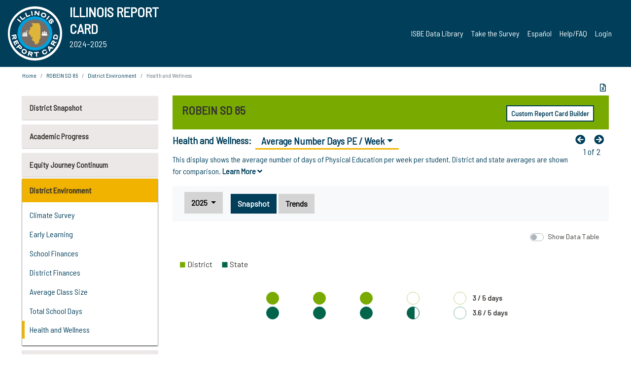

--- FILE ---
content_type: text/html; charset=utf-8
request_url: https://www.illinoisreportcard.com/District.aspx?source=environment&source2=averagenumberdayspeperweek&Districtid=53090085002
body_size: 79998
content:




<!DOCTYPE html>

<html xmlns="http://www.w3.org/1999/xhtml" lang="en">
<head><meta content="text/html; charset=utf-8" http-equiv="Content-Type" /><meta content="width=device-width, maximum-scale=1.0, minimum-scale=1.0, initial-scale=1.0" name="viewport" />  
    <script src="https://code.jquery.com/jquery-3.7.1.min.js" 
        integrity="sha256-/JqT3SQfawRcv/BIHPThkBvs0OEvtFFmqPF/lYI/Cxo=" 
        crossorigin="anonymous"></script>
    <script src="https://cdn.jsdelivr.net/npm/popper.js@1.16.1/dist/umd/popper.min.js" 
        integrity="sha384-9/reFTGAW83EW2RDu2S0VKaIzap3H66lZH81PoYlFhbGU+6BZp6G7niu735Sk7lN" 
        crossorigin="anonymous"></script>
    <script src="/js/ScriptLibrary.js" type="text/javascript"></script>
    <script type="text/javascript">
        $(document).ready(function () {
            ScriptLibrary = $(this).ScriptLibrary({ RootFolder: '/' });
        });
        siteconfig = {
  "type": "production",
  "google-analytics-account": "G-TR6JVCNKX1",
  "google-analytics-domain": "illinoisreportcard.com",
  "google-map-key": "AIzaSyA3l38T7SATMgS7wX6w-olRiYc1JaJLcxE",
  "location-iq-key": "7b46a94c395f13",
  "recaptcha-key": "6LcR8gkUAAAAAHugZAyMM9nZOpnP7ytrGN06_Rn5",
  "contact-us-email-to": "reportcard@isbe.net, iirc@niu.edu",
  "contact-us-email-from": "iirc@niu.edu"
};
    </script>
    <link href="images/irc-favicon.png" rel="shortcut icon" type="image/x-icon" /><link href="https://fonts.googleapis.com/css?family=Barlow+Semi+Condensed&amp;display=swap" rel="stylesheet" /><link rel="stylesheet" href="https://cdn.jsdelivr.net/npm/bootstrap@4.6.2/dist/css/bootstrap.min.css" integrity="sha384-xOolHFLEh07PJGoPkLv1IbcEPTNtaed2xpHsD9ESMhqIYd0nLMwNLD69Npy4HI+N" crossorigin="anonymous" /><link href="https://cdnjs.cloudflare.com/ajax/libs/font-awesome/5.9.0/css/all.css" rel="stylesheet" /><link href="css/ircstyles_v1.0.css?d=02032025" rel="stylesheet" type="text/css" /><link href="css/load-animation.css?d=11212024" rel="stylesheet" type="text/css" /><link href="css/internal.css?d=06252024" rel="stylesheet" type="text/css" /><link href="css/printstyles.css?d=10272020" rel="stylesheet" type="text/css" media="print" /><meta name="og:description" content="Illinois&#39; new online school report card goes beyond test scores to present a complete view of your schools. The information here will help you to work with your child&#39;s school" /><meta name="og:title" content="Illinois Report Card" /><meta name="og:image" content="CSS/theme_img/irc-logo.png" />  
    <style type="text/css">
        a[rel=popover]
        {
            background-color: rgb(255, 204, 0);
            border-radius: 20px 20px 20px 20px;
            color: rgb(0, 0, 0);
            font-weight: 600;
            text-decoration: none;
            padding: 0 .35em;
        }
        
        .breadcrumb
        {
            padding: 8px 15px;
            margin: 0px 0px 20px;
            list-style: none outside none;
            background-color: #ffffff;
            border-radius: 0px 0px 0px 0px;
            font-size: .75em;
        }
        
        .mainContent ul.likep
        {
            color: #666666;
            font-family: Arial,Helvetica,sans-serif,sanserif;
            font-size: 0.9em;
            line-height: 1.5em;
        }
        .modal-body
        {
            -webkit-overflow-scrolling: touch;
        }
    </style>
    <title>
	ROBEIN SD 85 |  Health and Wellness: Average Number Days PE / Week
</title>
   <link rel="Stylesheet" href="/libs/leaflet/v1.4.0/leaflet.css" />
   <link rel="Stylesheet" href="/libs/leaflet.awesome-markers/v2.0/leaflet.awesome-markers.css" />
</head>
<body> 
    <script type="text/javascript">
        function resizeIFramePipe(e, _pipedata) {
            var url = ScriptLibrary.GetParam("helperUrl"),
                view = "";
           
            if (_pipedata && _pipedata.view)
                view = _pipedata.view;
            else
                view = ScriptLibrary.GetParam("view");

            var pipe = $("#helpframe-1"),
                urlwparams = url + "?height=" + ScriptLibrary.DocumentHeight() + (view ? "&view=" + view : "") + "&cacheb=" + Math.random();
            
            pipe.attr("src", urlwparams);
        }

        function analytics(event) {
            capturepageview();
        }

        (function pullnotifications() {
            var eventMethod = window.addEventListener ? "addEventListener" : "attachEvent";
            var eventer = window[eventMethod];
            var messageEvent = eventMethod == "attachEvent" ? "onmessage" : "message";

            // Listen to message from child window
            eventer(messageEvent, function (e) {
                var key = e.message ? "message" : "data";
                var data = e[key]; 
                if (data && data.type) {
                    if (/event.analytics/i.test(data.type)) {
                        analytics(data.payload);
                    }
                } 
            }, false);
        })();

        $(document).ready(function () {
            ScriptLibrary = $(this).ScriptLibrary({ RootFolder: '/' });

            // Remove the Print to pdf icon if the current page does not contain the 'div#iframe-container' element
            if (ScriptLibrary.GetParam("helperUrl").length) {
                $(this).find("body").append($("<iframe></iframe>").height(0)
                                                                  .width(0)
                                                                  .attr("frameBorder", "0")
                                                                  .attr("id", "helpframe-1")
                                                                  .attr("src", ""));

                $(document).on("afterContentChange", resizeIFramePipe);
            }

              geocoder.init({ provider: { name: 'location-iq', options: {apikey: siteconfig['location-iq-key']}}});
            //End of removal of print to pdf icon for non -iframe content
        }).on("iframe.loaded", function () {

        });
    </script>
       <div class="irc-page">
       <form method="POST" action="./District.aspx?source=environment&amp;source2=averagenumberdayspeperweek&amp;Districtid=53090085002" id="formdrop" onsubmit="get_action(this);">
<div class="aspNetHidden">
<input type="hidden" name="__VIEWSTATE" id="__VIEWSTATE" value="2jRXyOxtSS55H090T3ISykIHw5aLcm3z/FUyHF4aPk9Jiu+7i/Tn8PiS9jR5nUk234d3Y0cciHLYQeTcRDuDfCs+N0P1mxmkUTXwe83lEaBdwakByxJsBcFk97YjlluuKp8ZTsPQ63PyJm9cg4+FXpvxQ6DJzQE013+b+swJhzqHWh0U0PVU8pqRc7l8mUDVbd9cqHldEC6IN3jf4xf/R46czpscJOJJhF9eARnLADSw8Yz29CwuH0g7tt+4eEvMIibStjlKFXL+UTIEoFvBxLQ/tUQI/LJXbOLkdqOSr6ILgax7io5GlkwkS1m3NLM3OL0thyYZlR+4kui2va8NtQSjUVFQpo/kxbk7MohfLYLr7FLdqUiFWm/p+g2TRXpvsy3G8NAidmhBRZODswHXxeZl8mwPyiKXdpNHk6/r+HEnVELb9SDhDZ8NsAfpIdFgKKprYXu+IVGZbJHnpWHlRV3VbZvi5FVIGbxTHD7i/dl3aGxtgP+n/mhO4FryJwFTaIKS0woDITxMUmSp9UI9Or3vEqjalIg0eJtx/r0TF2/CmdyWxQZZaQjvTasqGvh3Riwan9Xst7Lfn3ZEzpUHtMmWmIG3lzqEOHYqAsTUpz6+vhs7E9KrKLJqJBoFkT++4LYS91uq5wyF4S2oCjAF0ZHFkglQw5D+0XyGtzTz22MasFYCJShphqMQuTyAdKqZKDO7/aVPXxtqYwQRj+yg+ryqXUz/GTSWQWN+arlK6OoUe6MDoHNYiYzR1uj4N9Cz7ww39Gze2u4FRKGtj77HhxV/7JqNBkjaT0nsFksEUB7QuaxwUYTNrQj0/FrKn6xF8Umz/+ul0uQOWyGo4pCVcwIBXBUDyTrE30ljwH3gYcosEjuZleoFL9Ut9Rt8u+IyUfaM3WQeqvXYY0NiHiSq4wEFoM6EbE58dlA8itB5srCEuQLnrirD1DXOm506ZJLruVvOC/ZauI55NLYsZxE6Hhckvt0wCYJhu78YYsGYCjU7/OT4/rWfdQLlUCBHJdzPAHtrf2BPgdU4j8yVLLey6R1wyoC70kV5J4UIynmEp5M37kjCAzcMm7lMeY68ueOHuzr/baUzAywtguS5CsGBhcgV0FcnIJX6jnmk7oBCI5/1PrxAHznpskzeOcDT1H4fDL5jXbs9cqO/SY3HGR1F7qA9cqOYxnHTCP62LlAeFfvD0eNcIdkj/FjRAcAx4p8wGDXqE2eNcSpUGYX8xd/4AYQXl4bEk1QPs+8oebmmaynVskkmmqcBeKJ+UbtzoKYZGExgj1xGVxA9Cn3jjVIaqNkBQilyIZBP5FngQGYC5y5fZYgrw1/f2gMseNM9Lpk1dh9/JkKy7bUlotLRRI1fQwz5JoW2+G2FRxVKlgduDIrWuycNTaRMcg59gofsIOy7X9lv6dalqFhdz8lRx6WajZ54Tgjx3bE4f+f1jogsSQKyC4Y78HwBhiX0xu/BaVI+acJn1TGl3HeJE6B+RHzsCOQH2Un4q/QbBZC4uFzDJWHo5fVHrdO4aTUlEQETZT89B2GVEIlSZS9mgTRQkNxyQLZ8V276+J4Acdx1KO7eycqGqofHZaiaDf2WCCWOLT3dPjB80pK5o/UG9apTACuaK2GunkBxN1+YwBsBOdhqPGxqsawqOQeZ0Y0/gh7VKtga1n8cSJZ7+V8a0+b1aOEwic+FGwJJSzKa2hFu3S/WK7kR2PZf7AmGOcaXW9j3wjg+nt3WU2uM87gdcVR752myoBhMWoqnVZBkvdlBLhiRsGTcMNrriStBifpOrcmy/npVJP55RHgQEvn3EpEaOycLsbjfcfyiwkjGa5Al0D/AOg+oiCHvxtozW2THtcNERJ3NHGmjOfC29Cky9Ef/4QWXpmjYnx1ZpTgxTedru1yUneqoYYT0XJHj7pFaBH6eeb1lA366DO+fP1ndyqsPxnIdCc02pjwE/1ci7cpuGxcT/2xDVSU2Vc6fhzd2pyoAtF92+sXvzDBpxkk6LG/j8jM57PGA6QIxokUjJ8bFI9sR4RtvJ+sZwcTNVH3YHZxpBm53Hegl7xaPRbSytkCbrYZM+/JmeGY5YlcYA2L8GyGym2kUuQ5Wsqjz/odiiFdSsQSjbf7Nz00NNSQZxNpeCWh6WsE40APH30KvKq3D400dyuTMYtczI0eQvvSmfM4Qpje1P/Yrp2cAjNh0NE2F7KEoQxAWvc15otCx7kq64nFHuwaXSxlF3/vcRZYF7DcBlraiB5/Fkrw+kA8KxyX+h2NVxXjTyiwgGFMB36q00S7yObqGXEVljwm+yQvLmMa4C93e2o56k44Q1cf2nNUj/MoQMZ82LO0Qb4JJvkdwprt3MIm1y7kPkBiyTQUFwO/DT+77LR+6D4uIQMFyMtEQttl3lsj2FUC+MRTv3IiZ/[base64]/EpUaQwBzR9E++Iu6nPRCrN3ABKHvAZFdnpbUKEtoYd1bnmIs7XRnsyU9cUhbL9vHEVYqWg8F02LQVc2kmqZp5JrOGM1d+cf40Du3eBtmYRAooY77oN9tgNiGEdj6L4x9RtJBlbUopKNjS2IBkmJuiVa6V0o4tjqUvCInFR/jfEhhr/OehOD7iK5IdShPZRsqXQX2skRwAyhBi1gF2j0nTwezHveOI0ksEX0xL+6XnL1jUtY3do7aAeXnPum3gD9qtz9J4qRJgOopmnu5+nw8nkdf+R05/vBHsTtsrlBIfL44hL4PM+ZOPIIC7eZD9YFiZE9KYNhBZla5d/86EK6flMChBzc3CP6lOPbS1PV4bLzcYFHmiBbv+3VAkwQLArK4TrS3bN9U07B/120OAGrCrAZax3bIovPVCukEOgGB4o6dJgWUXGhMzA4IYF2oB5BcuMnKtaimsYNjR0jgxO7wiRiQI1XIYvMK4TPmY/Tw2rfpDCLzARwDZwYPw+3VbeOcCHxn1Axf3Ty2qBvL/86Idwf4MAah57qtdaefReBgHEodyz7OBFeVTXszVEd9vBaLUe3vVVtOzf/rgmcIcszOvB6WJnafQWncr8WmDlYidhxeY7SuoDAGNlgirB4pl1QzU62TCCCpKx+yDAJXWBGsA3zofUOrBuPYC17dmDeS+CfJ+ixi6JUT7YqdLKYrItpTaDBbCCti8rsC0X21xw3IpD7Iq266cxVnS2RgiJ+BxsibR/rRdjNh6jaf0IHmXsJuPRYI5Csd8GdSTLxM2TZzZSiI8xS4mHG1KFN5Bvb0FCq0JZpoa/oDNFGF4CvwIepzUxg9L0s9FGSEy8HRmV+nX+c0iMIFOFBuPrlVmEuTK7TDT/[base64]/NM5nANbL3DH65wZkpAi2P9Xow9i59wjyAFi5HMpXPjNINl6ek7uWD7SdPwZ+fybyGlchz7+akJ+WqLblSUmTWDv2pgYcUEjXkFHNyN7sbnff3AF8EFsgwNvegZXouwSSNdnCkVkLC4JllvW0meez7c++4m1xlW7G8MTld9H78aRtWdCKn2KtFMcx5//rJsxL9GEKYfzeLyhRoKVEk9qZxHQF2heEDM6571NqaDi74N01PzPkeKHkEQDEp7K4hMRnI1c1aC42N9uRSC3TgN01nhNJeV1FEvR6kdXSWACnRfrn2ZZZZs/W5Fqe1Km6OtA1HdGo5jx+c+77Mb7qQlK6LiWKgQk2GMtmUh9J25ML7IlCu01XkQ/0aTqVh571ufiYqUNrA9+bMr+oU3fID63TlUt4iuH5gfjL44yBNqckIogW+czwOvDjf9A/8X+2oDm9jmp/f75ggmktjXGN1UsBeIEOdxvVmjdd6PHbpVZgkSyxW0t5f3xGP0rmKF+6JfQUqOqsFH6A511GU0B8qNiEi7v4TSqH+Lddq68fsI4BTrUU0MEr5L0LK6Wzk7wDdHSNMXBPl9DhZqjkqOs56fC19lme/A8uHNbOv3BpBg6/XTN98FM2DHzabxpNTJ+J/[base64]/9RGZMtCb8t2NK3x01uQ/r8KrbsgB2pKKmPC9hxrBUJAWqqUf/2F41hrgsH1m7rPjqrTaxzD+BLtYaZR/JeBYENw94xAmytlOkd6kUpkWvZwmK7nzY58EH8S79WuMZi9cB2RqV9CaUWwFOhnFouF44ZYylun1igimfReU9mLvbLR2O1IgMKDz5w0QQmoE7AwCeaKmRHUc4j2raJjv3ksYk3UkeTI+H0QkvyfnIpGw0a6nV6UxR8A5PQJ2Cw2fBMVS/p86CIa8FQ1p3+/wXZvEiCPP6YlwktR94eyHKA4MIPZXuPlRIVFcsBXEozBhzKbOFtMyqA5tJCZl6Ct41pNaU02mLErkLoUiEGsDM0LE0QwrY4AUk61Xr0FIROpQ/mmxbWQ/NtfcWpxi/vl0/b59DCLWGIbyuTmZ+APcigqEk2q2s3gD/i5cas4ICgxYeRP5E/CyXZ3o6VDaFG0aZng3judwTJmRvSYtrBh+n2EaYnSRnDU3dEekmoCIjlzNY44l6dQHWPrDY1lhJ/MpneBBXsg+z3xFOXygXgI+xT/uV316nOHY9AuGl9/pE3UczTgPWsRaTLr7dl5MxpE+Hj2UH0OpMkahV3MLi5kDrRi4Rq2cre3JQcSmzTDz6IVYzTiDnMmqBkIlaIeDC1N3bDGzx/6N89PBBbNvVuqwwhV+30d+8DbUfUZpwp2GXP41j07zHO4f4s/x2Z3Dq/0SJrVo32n65rj0gcYsjAdjaLm1GT4IuVrvSV+ZNt6vg48O3coleXrsn0PX2kHT+C+EL3f2PxengownHr6rg1IkE+YXrHQp5kOTet2V6OsBdWGBkMNMraAzcySFKraBjeMjsYelLO//4QDMIxabgNstbwhGQ04Hu6FuQ7UIeE45eUH3wwASiGuSwg52rpQfy1xfsrnfnP+ErPionkq4Nh7APqsaii5PEDz70TWY+w31F73q06m9oYNTjIMwRgo8NsJVb24w7PJYnWo/n411iSItOCB6/ibd6kz8C5a1OKFNXrNtiS9UdYTcVyJMdYftmYHRmYPmDCqZ+K2rYumjCZmLygVGGpTw4zyGr+3rz/bZc9J7VGoSsLRlSdOFcTlZozZ1sko0wTy1gcUTub+TKtdfrmWCclOO1ahA4nsEvpsmDd0ZIV1+7ewwBX0kfXCR6mnz9Aa/ctf3sGFNb+A4yX49aJyf8s3GWl7NfWTK3XlN7cS3Fwf70/[base64]/U/pWLfQu1XI0PQqeyZ9juEqMdpuwLxJeDfGtFN8v+6O255qIvXbZVDbmhc/Nve/q6ODtxeFWppfa8JD2nnHz8VVJT8zrKVTUtZ0gLbzR/[base64]/snKlwiRnGJtK034Wk8Bk+G5TuPQ9sdkAhpKUiFsYHL3soX08/LODNqqBazMQIcZYLGzQH53DcHj7/Ueov52fGfhwgppL6tcub4zz2ZnVMxbskQoxCbipGbsvyuR4DV/iP/I2Mvti3gKGuK0k6xvj4aVuoVhwL39k+EnyVF5n8jiUAo96SUDGFmaRcAjYaIEWgdTnooEb1YBSlyDNo2CPzIbFDRdXtp4z5E8Rdy1Us7JV8ySa7j9Vo/i75/9gCcL/QhAa64d0ap2vnLAOeTPvgnKKnqY84nkQZndCL6FpS7oo8tcsfOk75HRIUWvuIS04HUzgGtrGmk6HBAFgxuyuiQVKb8DAnthR0AXrRTnJFGyepP0SPz5Az0Jl/YKZVqbWXOCyxSHtA5qOaMj+RXTXpgVuYKVAV/inuOT4B8lViNRo6+GekozF8Z5aNm5xSil9CORVnajB2rW0LVMpGgbGUcS/Er5LSMffHF5UFYtEh+dfPX8dUGWVJ/2NG1JYOy+IsAe+V0AkmtdamaWYXZlXthHajXDoy+7aotEREg6Oo28rdS9AT2XJDT7t6KnhHWF/6vRCjmq1SEC3+r1ojKUCBZ8NJoc63vY0kLx18ydqaIDOspCmpTi7MmZcnvL8Cqq8SV1HdUBBkEXUTQO6EtAt0LxVgyYOZSetccFNFSZOPlBJrHfdQno8HabWWl3gvCygZ/15GBNJ6cktA+BqoXmoE9l9q3qs0LY7S8C2r8+z7rYGo5//aT1dqO+gFQG9J8uWD0CZWz0esqLRARAH5zVE8w8LknRdLWzZdc47/9gg67u0iLfTsJ16iaHJ7RgmEq/BYE5AP4lzH05dIMWxPVoZ88uqeJjwpSX7NLQDa02XzdLj+kou4jGw7j8e0cIFq6JulnvxyJqca1biI7QgjDLkt9T3b3AFvIZHrVSgAhKkVopl8RMqf9D+emdBuKtKp7w8JlpS09RQy/26+pHNMRrSDnnTuPHxubly/cwlT1mTjSFB+kv/E73aNSjulzZyeataUldRbL9NNVo9YCu4fyr7/JsI79M8MWSWMTuFgNfc5yJVJXHB7AHrl+N9/rg2FftPFDJ6yzh2HoUuwo71zW4Sa7jGYvyMGZVNt0A0eysq9cbhL/jpuyuJJ+WqEcx1XnP44dSyLN9j41cbcmle7wGzwOxdbQtTlmVPzcZ0gNkZz5CS+z3cX3ayGXoDD3M75aNpRvACUBz8KXdF8TcfzfvlW+2EGiQ46biXYLcCyPbR+V1sDIn/ArCietoSiP623yRonC+2nT4IQIwbgYjvTrS0+9qIL/5u8Qqd7jyhyZN1VgDW7DKabcQxseqG1mYKHGamHHY6gd0X3gq3/6JIqFae4wlVO4t1PLppr1KcvAUkOZNrawFWc8Aakkta2cWYT1YWBRl97ocmQwa0WhaMQoA0NfcKU/n2cjLpBsTrpUP2fa3lIRIHRtCGkdG0oC0UGNiaOTbdUBm9qzeG5OvDPQlVEEE4VDjnMXYjwBVBl67J7fOl177PvFwka70g7fdhTFSbkZQPCQ1+IIBpjPJ+Z+qXXQEOW1jHfDAYMJmtxIKc1ZaNdXEEdHhqVJm5Fg6nbV7HgqPM2SCD12RDnD9Ry+IF/0p7aDyxEBBQWKLoCzZRd7O5wUq6lYBpyDgGLUgroBuf/DWfyUdmC5vuVPeYpH7a+L0VLXjAb0blsleKj+UAtw9UJjI/D2vNl8NFmOBlXq74KJIPRrBve8FQHr+UKT1CFVt4KhIFqwPj4sScPbU/xe6lWUrhBtPIaVY82wu2w3wjTHcJXQutuwh1XP4r+WoyWhgs6jxWLLAWnNj7bvzvJ7gxs6B5ycAzUQhhVI3PS3AM9A7XZFT4MjHYy5Q2ETwtCbYoFjD2wObkTDY/ngTGEHOc8npIDdlr0Vl5gHgYAp9rzE+GvRClqT/kwfgBVggNidCKvTTqSVzKva3SzqHqwTpaNxRKUJswiiLzv4nR4YhpIuHJHM/SVTUyGd41ibzJL6MOIvAntmM5oA3hbgPwdxxISzCoZrnIK78XC7Qz/6XcajEpKqXY2DJ/Rx309pvxbg95WLJJMUO2vlz6bnFBtEGnLJAvVw99WWRrUcMqjffKT4TRDeAiPd0ubBaGKLZlXI9wPLMmNf/sy145q4Zqcs2D746BLq5Jb/TGkN9A06K5eYF5cEFImm2mJpAEnqAR2s6TjyrlKQq2itZ890BHVCUK1UqX6I67bxTzP3GX8OkUqOhGvJa2kDWxoK91ZitJpDuvC24dMnT9hYrYRagm+l24Ur9XSeT0D2dy8682/WzZIRF7ck73LJp3/feWEoe7Fuxh8EcE15XG7vAy57bfwnSRYF1qQC7BuPdVaZiQJVFVvE6UYE6dwQ9jswnWX1lQeiEss1ZhDp2fs4ASNlzyjUEcCIaET3m/aZ4jW0ygGSOA17DMCJvDWfLTDQiF62qaIrRcudiJoII+AAzsu1Bc6+dUljymcAbZIUqlo74sNuXdPBsM/EXL3yZxOtn9RVB5lq32TddiD9KS1W0WDF+OcvMeLi6VvyiJv2Ox8c7RO9wz3PRJI8BNViwjInjruEFLwuK0s0/3vcTo5LHxbrgD2GyhsW05pWuNZ7HsnL1Hg8jw7wCyO0IncUVcbVAaV+C7xNUBQ0Kpe2F4mvsYH2MkkBSRnoRtETruHbCRh5ISFW0SMBT8ueeUSGHdssVl9hdPWR/j6yy8Y0c8mOIgvLA+KffNMkKgrg7TRf8KnCPny2SjpwqTyOCzGAWmwcL3SfYTVLxgNwaViSx3qqlwJP5kQ6ojWNj96CB2W3rxS6odxCRPARGgB26u3PAKJghY5QAiCa6L/[base64]/2oDdeoVm4qbRmBM7mLIYnJAvOMUouw7ARntIjnGB5DxXjhxJlymCTNiwmBqyVMOz/EP+GBEomBUnQZxPc+NT8QVe3bNy5QXfKx2efXr2lv13D2EGNKlU3rXSt9/wn90O6P+Vlbb3bFw8XmEzxz9nyXTUmAQLNPPFt/kafDgNfGTU4j42MeACZFu4OOf8DlVOvF3Pm14J3jCqTzGOGop7MkH/ZkUcf5VJgGcMaYTwXDFIukHi9sA8QeCkY6tU0f6LRarKvHXO/Wav6RbsFSiBb0/8e5Bih/l1eMLYaOR/P6VONBZKpU7GaV46veK3b5WpMbgrC+cDb5FLk4KmoK/XwcZ9Eo28Pcgf8cWD6tNAmUzNf8wI5iDErhbInsNy4fv09pY4aHYSK8zV5qomF77SRzjLzEcUqEtL7jdNymbfSZMQGp5Sy/X+UYHJzuSwkb33R5BNAC0F5YyhW5Ja29e1Tt/fUtNSk2UXUD9VA/qNbnvGNNKkwbC0i6KTLSXa65D2scrS9gUU51/Two8bz2XA8tZrbuFTVBdGw0AHqOjDkm3t3cpFK+PFeKBh6iZnRJsP5eGoxaNZzsPhNiLdDpksrjVn5VtyxX/aIO4rzLm7e6tIZv4EYNBwvb6OUXDeXzcrxK2dpERavafLZayn6pjPtcpGtLXneky+9MTmYRZIRqLn/nniIjzBeFquv8cvyO4o3suY8t+ep/pEtzx0Pn+P1O2/XX82n5z8NTkQBLTYDpN3TDZiJ/bASeqOUvCP5pbSjAvGUIjd5bYjsTjZnopgePiCXFFdVPmtHiZIgrpsvW3IPIcNLJnGMVwy/pLi+UGMGIWeXwa/T5hwEJLs/Adl/[base64]/tlhqHy7gE8U+4V4k3NI1OfHY9Z6wx4gOtNzFVgjCyb+HUrCkn/0RJNCtGqum8HajZ50L52F5kLY4JLJ34Ha5PyjxtSFwDKxQJkyPmERT7isRFCgoRbj3skDYAEoqI+58/UsCg/yJFwbxYGcz6EMDgS/mTXbGuaLP+iyaPeQ2CEfkq68zcWFLEq+ij99oktj7/iRShBgUnqdwzvO4W/weR2ZIr0CbKHMySCrhZtYsP4wh8FPiwamqePp+U0x6ghT5PZqFlj+mQ92Ua7opSM4PwfSBDeCILMLfO7LuRIFf9W4JxzCjYasLAMvx4oR7qWnuuWhlxKOy2YaME1pjHFl/THJySakrSKJxR4zfOdHz+7UeOLBX4ZxBo33Gwhvf/2qw6xrigtfuIYYWvgQxxqNVTnqeg8RHZqR3Td3h3Rf7DXTS3H5GWJjSBKXyWBIJtokweWUBNVw9zkfEF+VT/0L8SJxf+bbLLGBZdqETRWa0/[base64]/GrQBWOn6O7iPY6KTCEs0xCJVXoxa1SxQyBtzKgy9JqxK04dH5QNNiJKqQWbsJ5yM20/Q3cQ1bVf+Jh7av+M+xrh9ekYvUMt+iqp/D1jOpyUdETDv3UpvIz4aXRGQJsC+yWbBQDI/n42DBSgbjebN7rso2EkOWkoKVWhJG00c2APw94piEsDrD7H2fSnNjOxb77IcP1jU2ymH5uLP7hEkrJm3o3MkvZeHuEeMhNsxROxukkLFxNhVfg8Yk44vFboKqFYqWyd9TCtzN/[base64]/[base64]/gU0QHj+joLLGCH/precOrSHBRP0ta1S+B0HxA+fuiNRCj0ms5at0FQWk7IFcqRy3QJ2yPXQhxwIzappce0hIHbqRI0/yhKTxrrg4fIksLHcP/gn+kVR/0PCd1gTiPTwXYZQN75X52o8mZlT2oXldcE3qR3B0gEM0bZmlo7hDdRuBnY1wnaShg4dm5PcwjvAUZdQ1Wf3+nk8Wk46d2K/DwzV1KdEGmxy5Il32d10ron+KAiBwaRjKV3OgbLfSf7u1XeQhzvKV+n98wXQo9BPxRTZtCplMPt0G9smRKa7Qc/K9X08BMnXPGYoxZNisn9Si7Hr7fPpTukID6beI4V4eZpd8Gne4VoYRDzRAY4nPKO+jTUOVdxczwkXYV9nbT0eEtbYJgCNWHLI9f8KE5jsJlYpzWvs7aqeIRh7yZztdNlG9iHFEvA33O44O12F1RoOm0+KAUZ0V4lAgitg9RylQSuq/CBBb0l6SFeroZiQcJuAjaCGtVXxiup5QnU2sR/gDg3W6K5h7hhyHCeixLMaZ634CM4dsJX6tNQ8GRJ/kucYLsSSfh0DWiQ5OTSKqYeR2SrgaCYOBhIIb9SSARq2rWmxZfx3sQJB9635MesWmMuPxxijg5s+Xb08YIuF86aaG+jnCees4K+zw8BQ6TWkIgdhB/LhRJPteqwFjlU6hWf9LXk3uYfnsSWFSk3B5RpAdpSlUyh9l9b6JzveOw77WhAuvwSWeNwft0fIO5p/M0k4qLTbwqeBCf45P0pI9laOW03eEayaYhuoXrUoMBJhVvmA0UpTKjkyFZJlCw0zbEA/mQ2QtK4euSaZM+8lUhzce/P8HRNx7AkpaDI0AJ/ZNcpzJvXsxh0qNp3AgP840mP61ZQ7Nv1vV18n7pFHawc9RGl18P113iksbhYDPzwMI4ySX2ag4Mgd4iejpI8/p74q3GYpzXtsRZ32JxZpn+f3yYxgnupCzk3aB1LvLkU8o3zNFYRng3H8eKMPTracbVd8hXoydpe2iiy3YYWi90Gm+YbYblGjGs5ZD0T4AXUZt855fACZqh7gAMkjDiqpIfExXup+gIkc21QDkT2aRm8ZpCby0VMhCOcs/NFcFglqYYsxUhKeqDVXg6ykKNu0Sdt+4Lx43iibg8FZ9FJwjL22oRTfB+/FrdlDYPi0YZ5G2nTtDD+TkKTXPVdWwQzAFUyrXhOCSU7CyfAlDGAbM8xFsRrjVjD94BH2TLVPFSYtDdkWszPZuaBi2ZFBIOPbr9e1mFwBCbtIM2aZTHuIerJhCKpaGgZXX/by+KTM4yC8oRkfx/QYgXkUVXBwrapOcNA2c/ZEpZHn9PseIZn+Q4UoF9FqWurd3IVOSoFPGZNd9lxueojV+lA3crSTptR05Mq7RWi9oaopjYZPtkYzeAGmeq+hrvC7xe6Va/XBfbVyZ91eoiZa/MjpiJCJc06zSN8DaYgdF5WdcOAXEIxuaKegBEVZlQwCpDSC5988S5KIHf1Bq3OQfSA01W+F7qAKOgBinxNC/WjS0VDgHOG5Zl9jD1HA7X0Ty4ICrX04d53bpd6VbhxmSWHzneavSX/6tdrvI6SpscXzznsRc6iVRZPV0J/tPubG99ZMUFZGVrtm0+F9JSfW50ZqJ1eiB3bM56DF7Zqft9Qr2FDNuq07CnitaDC8t/+bBMHKOsFSgUBdXlNWt3/7BWGaXwNiVGD4IgwrSaTOqb5JwyYijNKENQ6oU3vqDP++ORgpxY5XKyT3xhSf46FZ8OI0aKKmegC0bQdpZVr7Ey3I7xe1N1+TYzj8nHWzyS04andFssH+DMkfcaFshr9E3aFMHZqTs/jPvPzcRGtsjy+Hy56iqSaDxJN1sbJY3l94uSvbaqMmqtyvVKaZcO1XR0xQZcBZGcsyUJ+hi+X+z2/6l8bXyI8qod8oQegn7SRXxKKnG+DC0qQ1EKIsrFcGdchcTzeYSJ7xXp8SNadKjwp2AspnfwTVuY/254DRoWBKm8uPNXjFmVvcrKNam/QyF6LaNsjCF5G7hAvpqBLdP7Smvfhq/1rlxAEfsUa5lV92AdCFOr/4FtyQRvKFzwSqwE/srlqT4Ox4GooxDdbZZZd9/lf4hAnrPh0h+IKZGOrJYbIp4Vj71XqBgEfkGctZXnUXt1XPYTOXrAMJTAKiA+YzpwwPy4OxBeri91s6wWakRvQ8LB33ogSb0xhmN9qqFdFoFBU/ryV69EVBfuoGCLcNNojOt30jLE1vp/vAhjwr76w48UZFoTSj4qbJI3uJOJjLJ6czqq2/4uly7Cv3nkxLMAswvtTDHO92tD1kQS+Xk5baaz608ZKShvfhoLZ47U3Smebfn4f1/lvRYGc7YV+UPaOMkqyMBCj2gY0TYxE1r580xaBUeQHEbB4kHu7aX6Qu6xW/lsu/Yf75Jo3cOPJIBjEJxwjnwgH8+9a8vCbUnJ6P6Nttpv1eHmyBWWt9vMIbrUEk4LFptLP0OQ8WK1hgzY1wA1hXxLL4laXJzJ3CUjN2aNd2ohuMgkxL4A5QuM1rdRXyIxOn3C/[base64]/0MA+AObJVfzFvrS0wL634JCpqkedKV3YM6sRHzQr4owrN2qWpadRImdFa+sl1ndLV92BSC3WXqT1L3xKgSGD4jWc2afxCnVdjBUvPt2von3tKNnjuMN3kzO5C3/0iVOgyd43BVica0PxiuCfRSAafiWyZniXDMzRVOfU0XqMoABWaV36CdOHd7/MwH1Fh+dle2o9tQ/cxwrNdW+/XdghAUogE5LAu1+NGjS4oFnFYTgqxdelnlQEfU1QKv1Yz0LA4rXnfBRNaLOin0STlMfDD3sj9cmJOftxPIxtJ5wE1qkc+CKUQuUl7903k/ipK0TRnM3IWTxUZH1Ve6CPVCYadtT81ppG9DjfFJf+Os7KAl10zCbo3x8AQgwSpU+god4VMz6Y9JWCjpkIVOYa2VYxRKSnYLL5GoolIRF39DgE+FI8dCn/ODxYr2qCBeRPvUGTI6KJBQf/F2wq/iySWKLbdZ3u5z0wolFxJtdKSJVhOugze58DNI1z34mTmVouvcKciRuUG3R8yXMh7y+3ItyoBHGoedEEpercu6rJ9p+6MFuk10EX74l/+u0oAOxREVGoejcQaABeLQPp0VS+2Fbsg/69ApDsWwCbEjio6lI+W4XMXpzWk/cYmazghbDl/+X4JQaAXfyQPBE/GXwp9reU3BCekTBViYOvh8ZzPA5jJ5tGCU4OQ/Ycu5PGC4h85DKxJ3M0Kvx+Uji0krGO5JaAVMcEm6eHBW3LF2ndboehaspp+do+I1+M3narIHq9KX7n/DayCQ3P6fVMn1GNNxcBBLyy427hPx+xZu5Pdy3KU9dCfilDnfJyopCQouv+1BrNVoYnoICBIugwOiAAYX3eYp1NZWIsuwJISlW7NDce+5W/7uNGUpXhsfr3T4BJemRaUEPsa5VlhstxZlpyM6/FVRaR+eAeGwANS6pq/fWevS20AVKT0XfvJZR+LKBzI+vs2jm/F6hx1prk7KbL+ldHnPRt/h7939+IF01juFdw+BezgnySwFEhzui6bjU5eoBZAbgjmYlm165lSnJxEhE3+mR6IGhkmH/Kbl5VY8RQV0vSoEZRerX0wyvJ8IwWqPbYhm+wSgunERB3u8Y5LhEdoWMmwt0xBEgtlDc6X/igOB8znAviXGN/6BET87jpZ4McloKlqowTMbC91lm1whE53WhlwUE6zaSBMpnF0A4hTH0WOx9Y7AHWldHs90tYt+BWcffZs6UCzKHRZGVAsPJtutHfNis9eQoCbQEUTuVgNJ3sQ1YyjNjyxHNPUvOhe/pzshqzEw+epWL22E7XCzPaaPrVcrQQ7usjSHYiBM6+kck1szwHE6hLGgkm/SQu7Dd7zxEqcSv/Wdr3FzrS+ZO4FTwte7632xJucWc/[base64]/IxtPTKQrcpmR1mb9zImrRIM40VDjQKXORB/AXOnHTXsD6YwLlo2VqmYJPGba7M4MAjyG0AUHNvDlw2kazyXGsjUgt9OG9f+G+5dPMiXhOfbiYC+bYQqkhNtu5+aTYWnynqNa+7wD9rRxc6FPUCWSojaNxa2ZBlgT9h5W4XAaf0DAoN6P4e5FvNq0PDiTPqHeIO4pca7dHzJ7BrULk/eJ+Bk4ePOWqHKOsT/h3qKHGfukwI+q674PJ/C9fRrD/zmHeeOv6AeZlK3fPIG6wEhNyiM/gBXmWOkKKq4pQa5JCB10rFW1jQ2J8xV4PTmxBZ+x0muhlC3I6INnD8vGnPCOB4ugbVbj5LhhfZrpMM0yqttBQ+gAh2pKi+S1expoT6HAZPz3XUtzIXitXoh+/JY6gGiKh52zDrTQGbkZsFfDmiUUovgqxoFsESyCuUZks7emnefZ3reVqbDJ5/pnFvW/J7BGoINRjbpJEucPwkW4VdFd5pyXvGQi2Ers3X1TGhZ2GndM5nSuT89hyo7czTutF7cvXr+tPopvbBsLuUoc0X9IXULNpROA+vincuwNby+LP6x9VXs36udC9e55pO6RjqmK/2WNb10nAXWpFExR1gZDXyvJF7LY6esiDYpqjGTyzvUTMn6MQyE0EAEcSBGxVdvpgKXBiQgPeuqc5zjLnOqa0qkUIWEDWfhDPakGAvEJiGBmZbgsCSQjvCbj035nBN1hRuOrHm9daI+iNFzSfLfmcn7KLN59j+6OCWimLyNXyxRO8/YVZzwcIylYRTg86dURUk+qDKbeB20jJmBi5h2nPqHDxiOCZRoDS0TF0G/ei+M7gHWr7URXCX3+njEthhgPluurNGhvS0CEv/rq5eRZVlMZuYHs7kV4wLAojrlVEPwULyImBp7AGJsNSCJkkOvoVGNQCAgyIL4RQvHnVHskkMtjMLDtfQCx9U7QIUrG5OWXspQORj4dmZBZ/3RBcxhb/NRmfnnwRdaCT1FB5hEcRT9Q4PtE8oYUyVHGkkNzQFCRHnXbrogj48sw4q/6Zxy3+G6N9DmouNFH0trAMiWQVsBP4IDMSGA5PIgQNG8oy7pSol++35ThVMGgLKCqwELgVlNDc3otwHvIebHS9RqrjZEb2QBSVM+RYWEdToikY38SO2qtOk939Au/waOqFctKlVhgd49PJfBxVpB6/uuQCMZbNFlamqKI3KA0VZAPo4ricyVguo2p5IirMgiVIhUt0kTwMPHJ4pX8/WOEMK/9UWunt4G5432qjSBitoGuI3njouuCTpT9ri96LRtzXG/yeXVdy6LrQMI0oHWQ3f/Z/bQwrYxu8yunjNIRqZKnyLRg9cxpMRgWD/oXKaeCMY93jcxicqYAfAEblhvA6cv0CSJ7oOuQI080ezh8Uxz1UnOYDyuQ5ULGs7CzRDryBbvuIVhl13XHM/oB4TuVKFOB8y7XQ/DzY8nBojkHtilgUKyxnCKAEgUvIRJrpjL6D9c8hhqsiuQ916WU/r2me9b+zprw/xybkNTeJ+iihQJPIjKTBryg20VTOKU5GVFlz1V7/7OTyfEPUk27rTmPwaR2N6WF0Hfq1owv7dRhkV4WDE1UgvIARsrO/bQXkfv+8vOd7Sw3bAVYUTomgFR40CIXz5sf7FlqdlH9BS1gAxLR8Z6q2xGhjmCzFrIszfiVlNp7Kohyc2oh3p0zR5b6Cn8FUTQY9Q4589nutFWUrlT7DmH3KtnGErnAbqkG8h+4BvCBHONWap0z+1Ms03tF4iy9mLg8qN1OYGKwUK18G/pLo29EfP/GhYtQvt4n3QlIrzFD/5gu2S6DKgcH5FvQa+HpUZzinmQ+O7wfg037c1gYa4gDmMdyKWEXXDsOuLFyKLqWYgq+3Isq6BndIQjykpg+MuTKFbAn4ZssfMhDn1XbO85gWA3TkQsDKVncupdTy5z1C10etX56D6xiqt27FuTDWExg4hE/o/hH78ifLmtG4BS/cMk1LhWEgQ+f6JxVevAABhxTM2c73xZb5xAfS818H6JjHtdS4adQIlsynrP+NigA8+yxgS7+jKpG9BP37RRauaxWMRFmQ/xE2kjDwRqD5vO9+vLAA/sQ039iYq9qN4+zLlJzgfdCCv1tq4CY3S/[base64]/bZUwBor5XjpKzrCMvz0IcNQgy7XN0xU7sUtuLSPT9mu9iyNB+aSCmXlogeJxZkA/7DeWjmXcuCtqzmrGMwmvTs4is2by4qsd/L9u/TP0GjaDU/XQ6k/H/qDocKUAOG57k3r3QrxPSiAQlImgOL6pQacHyJ19SwLIEDp9ZfE4Y5ziWHXDa0WMVmPGqGTXW7+/9kWUPbPa/HbUrMkq9JqtK/ThPKM25ZpwepQbM1U5ywJKvKe+K7XxE1wIMvkm1pKhtKD/DC7WfHw4X6Ofg7fs1UzPV8MLLnewFaR05zqGw8E0ncskEJDvanMAfQuVsV0www0+qsVDgV2sfqvBTvlqMiWefQHPPhu9GlHbKLIY3PnQ8YBo84I7SHV559NBTIqo22g1E8kIkhLOxZtOBLIaweGfC/ieJ+rWtKgnwPAHnkBwJEBgGiBoQO28Vq8xoa0dfdxSrpKj+J4AtFNnS/WZLEHiyPlYyQ9vAoXvzgVoKWG5C7eVzHQed/gO7Q8bvZj9+Ew5zlMTRj+mGriZcejQqhIiCO4dL8kVMOrI3jhFjkw3VTNZg8/FezwBMiIaAQZubT1dtMyc3hSMeS4MDNUnWd2vUSeIKyLEiasIDh1WIZqt0KXl4gw60MUKDw3GHbCloQZdlvMa4XOTxasdNguvvuefgLUcPAdxuyZK4LFlpLyY1/WfZsrQrWWluOU/[base64]/0P8ZxDqAbgMX07DuGxsSEgGehVPo8JENvft2O9PxmNW8h7ew1SW6K/yrkxfs9dXHk4KI2crmQ9+l1jEwnc4l5ZPQui2O0CS8YJMNhPYqGXYPG4oScL8zJjXVrbsgdEPdZkp2GEQ/krYxuE2FwcymzDlnfvMJROpDI9Q5NCIO52gvnq23cucqEm9fV/JfQxUKJhBiXl+ezeEgkDhm8+drceAMaPToCsjz0000YE9XCKI3BRm3ZaGdC/yHwZC981TKkIqVe15MX2kZhhL/UW8Yl0y9JPW0O3qMSuEtvaGUwVSCPYQNcU0TLOsODQ7kSQAOzKnHP9FFSiJJxlQhs4KQQ+g637grMasmGR4+Pk5EPyK1/woJtnaZzzfiQghYp/WWIEcB5UezxehenUtkVRa5B8uLBnQt3xwdkEDW+XxxrUVarbMBpoMnB2IDf7w7BUxJO50FJ/Qe1v9DT/6vdzWonfrRZZAoutQtqKI7SFgEHQaJvUHeoeOjD42iBVfEx4dAiEwS+LrwvL3V7qLdKZ6stiTm4gBUbrL7jtZQ0piXU/n9zFkroLL0f1un5OofHseE+jz9RyOBKRd5EXMwhzNndQnKao/Nn706VzpGNaJOvI5pYhLuB9CSo/lDKB9ai6ypzJv4JplKitDX9oL8VU4tYL8faoqc33t2dduyPJCLBcvFntB659Rpw2QzalkTA3WlV4k5/Eq14n2cv9duixjkm05G58/h/xvCjhL95kR5kmudDPQB8VgYU4PR8tO9xHlVmB/FT2qATu/RH65AnciRt0kZlwLye9/buUf4XeL3YeWyOwFdM9tTNQdy85v/669e639cmzcxThraDkTmiiqImr3h2voxDGnkHqOHuEGOBCZXiC5eXYqGwQA26mKatIKqych2tw+Y+kqVtCugCf6udNZzf5j1ydafgn7JwofmGH5eDI0yRPm7+Sx2NUo9M/[base64]/BAyc2P+O2KlfzTYHG9V6OkoYwlOmZRZI7W7AyVDqKqvcq4eTNllJTcw8CveW2qI9cDrejAH2yQ7AtFaeA/7Ivo0KE/kXjLJ3zS0gN7a7CUFAs3B/[base64]/Lx9fBoLv0k7CcAuopnoopsdH1TKSTsnUQ2gu8XMRDoC0jJSWB8UUnJ1WdkLQLiBFl+c7SkSTATTVHE3B/+W54CJSYOzTUvfxHP7sQFbjGFFgxCwFSX4JfTv2vWp6BPQ7scF8SmMkcNQI6sXL/kR+C47cq5Iil/REqLNmTJ//6+/Sy+MIsyRyi89kvsM0GmgAoFg/MW9IETYMw7V4TT39BzU9Y2NMjFMNrrkBM2BrDwT4ggpWoy0yhHvMPvNFWcbC1hpNgeSgB1DU9U/[base64]/gF5o0jRUA/R0/TsMBBhFCRDZinIR+2+PVZTTde8h0ejuW5aEaWZTrAddVWpl+bv2UTmlhdxoRHPGW3GjzvkE+f42V7D0+r46xfoHCdR9u58VI//Ybala3GMqTUE0L1P4TqKnxOYAQGanJZqhG+5aluDWaFFjllWxxJXHzPRYarxhGoKUAFBT3rM5w3OVuUTb9Tzd1Q2gc2qfyHzBAoxK6qYRbc3vVCSsHMY9QtgYmk5UCKle0XtLXK3BdlfeK+KNndlov1FfveLNPgipbfAsDz+T0hRas7RuinC84re/ZEIXm0Lk/c45v59H9JSeqO4DUBvad+YEFyWZSh8dlS8rYvOcovCSZpFbACjZ4NqebXljN07JD0+jByMJM379sGJgjIxXQE+kbi4trHp+FHrwcBcJViJlQ2/VDhmukK3LCEXD0NjAI9ZhZkQaXKbUEt1TVOrBsiMNHvQjpygc2u56ghMdrmlb5tqLBF5NmgyOCiVAPIWsfsDy0Yraa2Mb/GRhCHqwLhVlCVZ5afyqMjxicK0ibaDG6PSF7HIcNisDm3eC+ftxFyfqYf/G7r4R7rkNVxxfLuzZ8njoA+idVGUvVD2+uuU+mBB5pY+i8HL1VUANBYl5UHKC35X9RkJKvCNKjV4g/7HygAZ7SmjmTJ1tzVRZHtM/KEF7edx6xgriw/FZHHAaljyBeJk3bUdtmebe8eq7SDQECYhtK7e6WqM1q0Vjx6Dlhx1KtgP7pkFU2NWCCG1ETcX4rh2OkuN4CJIF/ulxILrit9QAqdxgKQM6TQHGUJXOXT61eo1R2WbhGN25ApB0GGDnd8fTmrIRk3jmg5xAKtTLZvZWcHiw7MdOWhMymdOuRM4L/3Mkq1kJmlXWBrY0nUdePc2WIlwOHS3NKn852cSiwCjppZiWygEaO3c2oHM8O4y6U8nwMFWl4xz8LuinZaUl2/GYSGsHT1Ur5P8i4OPkay8IvtxBzzHp1j63BMvsQKTxTqword7rTcL6vPnjUlaC6a8NiGczvXpPq5qVob7aOxAFyT2v961CDKII9ufNyf8U3NqUCTEqjeKupUkALMzItXngRT/1z/mIPNwdOh38dmFa6BXnR1NQ81IyZ7N8F3TYB35TrCK5na2MNV7hsVC4YVjlyZVdD5/3cEnOBZ/pMlyok4xfAWJpQMCCk9nupGGWl0cN8A/+fTmzbC1qzKE5IGVglCu9G3FL9AjOZKwdjTXh14qAU1fByF03Kb1Yn/pFFEXKt4PbmQVW/+fF0FrE4lN+smo3ySnClLF+RN3B93Rj4AhPlrzCWSKu62drwKclmb/9ANgR3qOwNokOpnL1SjPsihmZX3eZgatKonbd9U4v1yt0AtD9NyA59IVwOYj/zRhjSEP8N86f/BH99/nbU1YSoU/lKz3R+DYrlTNeEPbaQM/QLtJhanVYq08FJqb+Vv7hqCcIjAcMWeLrZBryE2kTmHc8BT3j5pw2N6dFq36tU2srNw1husjIo6XNPPrS9fNQXVCxcZgzIkexXxEIir6UQnUioOUlV4eToNy6PMoa3/HI45o/Hddmp454kftgwkz3hQy6mKjNgbmToLk1v6wbwmcauQQs3Q803IeHDLTlf7rfqy7E8oud1rcSP29WGBtMqKmGDyoKJU9CbFear/knlgnClveCOWDCuQ2Lgm4SaTN4yTZTBn0IYA+jRe2Rrgg8lYJdm1CQQNrcBRszLmFm0Gy6B4HPFsXcT2063s+61TiHOD/d6c6XVfFZ0EJD8V+V59MXaF+7fZujptx68gNCz6DVTpW/0UaJiY2/iN27vMqe8cEnCmyX5oPZ0OPKHy+dHc3B2RlWcX0RFNynFiNoMBxEeIbiQ1tu8Io4OJE7FQw0ZY+n8Ig0lbBhIfQS0Xe2eTR8v1rpjOolaVs6mxYDrQeoN21tlQ9zobuD+di1GlF4ZRClsv9oe4wLDT53a/KS5JnVpFVBlMPjMNv8ZiPoUcDEW4vIb0WHuVagnwW6QvCgs5JumWTO4oCh9UJYQMwUCuAx2q6yWV2IYdwNYksTuVnLCOXfy6bUPW3K5j1kSdkBe2GZnivBtDs6JlrO9i7d0aR4dyK7tHtmNNYkDGZJnB4+C0c50ZQUbNeaXT9TEWotZRYNlSgRSDZH/N+nAxHc4Wki8vQohQ0Njy7t55askTq15meAhT85+GhVW4rtsbpXh4MHJWC5VWHil0SpzLDalNN6tXxxNzJUPu/0mcXgJldGlC6esN4WhN5b6tlIhdpnfrmOc87m/pC8F61fo18BR0zfSsh2RwXjG7qQIiKRvT4iB4MK8Q7Mwpxjxtx8juCmPRi8R2pMeYKz8x0AuGRx1g/BMdvr83lvBDVYOCPYU7AYx07pRHnDl1X27l/H7oEp7G9WPZmcHfwbdd0u4c5tdvNJLtNbp1jn3+S1an8ZmlJJd2Y1ln4vfxyvC11OOpVWSHssB80LUJ78rwcKI2YQI/sZhBI/PAtmuCUMw8ZdZnMGYM6jAWQ2cevyMm4kbVlF6iV0Ly9+i9rKrlNzjj7Et4hNSYHUfGpen2/OgKGkncTaU2fdy5/NULf/[base64]/h23VaMqibrk4VQVIyo0ZoMNGDYukietHhTWgX2Ew0jaAH3S0Yyjt1n3TxPjF0ghmRhOpVQ49bk1FwBF50RtsHAobPumW8ZJ+eLkmEZAzF+cOBs8wjSM6P/j7lDE3iesQJCHlBFt2n8Asm3cYz0PIDjgys/6F9RBIqFYD82Tg8uihGRedK+ARGR5gCo8WJkkOyZVTcjwjAFU1YosoWHOd5FKjzWWLU0dtO1+AxIDDZgFtGjuNgPCZwBZwWnY1J/YKIoeuFuesmZwVwKrmtvHPdtqZxTvbjO0Eh372oQHMwqwEfCV2GvYNeBG90qdINAbi8ef0pWt/K0tdjYTiutWX6zGfwsTjwzMnJZqgUN1X4W3dD+oOwGxt6G0t5ef0vlKTBJn4oOalkhLZuoCswltHbVyvAfvIDSvKJVdysI9OdQrteJGcLp/ICRtjApOusWmboH8iE6E7DNeErU7b4LxcCYeAI9Cu5Qr3HjSDk2RVyRdYqqJJwHhFkSrjpy6HBFoNEOTshM3ZkolLl3CWh+w6lfeES3G3vzFRDB4WVfjrlwSz4svK3KPRwpHXBll5cR/nPvgSOuktPOUtXWFb7n8pq5yRp9yYlvb+SSVkR85VqqPkIfIsO1tEmmMYB9J51TJaIWiZqjY61LfFacRn0ZL8Wu6Juc+syH12B3lBBfEqTagiPCK+6t9oM+AbV0OD1akh/B0Z0BHp8v0X+KrTcfdGSqSmKTUj6cdDHq6TDIbAU97q2mcmkuzZWGn3UUIsEqqvH8K1FZ4fZMWQgfGX+nYA7G32tqu2znFUTcst31FJjz/Vbw+Fa+P6a+k4IfO0nEWMDiGrpBaR4fZUm4uTvCZCodl4rc1eHQytqWAveRG7bg7eAUieG3GMqhMB/jncOWnS2cHv9paLZI71Pk6bcTL5iV/yBfnptnJKXq0BWRw1MWj4VFrXfuuo4r9z1b/3jsYIDYl40GBxxgwOWKgErZbjHYzldeDOmGjxqngwV+e9vM+8dCtG+lX+BntRFpxj1Qs5ue9pQBf9cOJFWN5QOOWk1sU8seWThL2kwDXkp3pi86bJXDHTcVOHgcl9SaM+wi49YoYTPHWFdpIriwOjSBHRzre49Vkt+vUGIwEWDy70g/tQA8In2YC0rarY4+rdq5niI0G7cIeApG65lSA2LQ1TMuJt3kR1Ecp/LYUwuTzSets9ORzWzDOgtKgzP5gXpiTZmZJHc80NIJfJACoUCsJKYYEWBu/7QTYyZWqldineQdrz37x6Ri0byrsLZA3umCn/oZuV77dwxIj0Nlp/6Tlucsi/6mrLtrV/6qIslcxv80xyIl/tvFbbgEi3cPogHol81y+wuywWk5mbYAoHqVflwZGubuNE42EzSvXTzIsdQ3QX0OfCI0HJNJ2b1d8Xov+kygSPUH0tEM5+LH50g6w+BN5vTsu/ux7IAjepLjFZ8iSe1Zt979gaVLRTf3khLm2eKBp4fZGbGmMUQhVeXVHWzPZtJZb0JtK6/+qhOOrdOyiziUFEnjEPzrfTJyg8c0D8LKKYPd+4jD2+g/UUDwpcV0Rc7lx3KpoU1IbNIgAxVT8zFFz7+DDosCH5pmy9/kMiQjfq0CDCaoilfUgO9LXiVza31f8AmY7LipnEDp8i56Bss0MsK1ZOHabDcRAdAmZXyEFs57oaJQkf5AdqTQH8k6/KRaR+cuRnJbB8Vp1IQBYODgOXmYlfHMz7rCr9ACDQ4utOrVgxjvkqLHT10wvNwdJLK5+PHk3cwGoe77l8gkkXu+reIlcD1XIE/gqhyHgphHBKDYmBudTdTYchno27zTXVdSDDmjfo4EQnju3/+gj60kdxpuVIeMEoYA+6WEpIxEkg6Sh3y2M0NrmcxDohpk+lI0gsVDExPjtRAeeilGonoTwzdb5SQMIcvm/TwbFQl6fDG0IIMMoW/rFJSXj+SDiJcCJBb5n4xLcOYLgRHps3tHVA1ynvtfPuQhUAMk64qTe91PUf8xCyjLoAHhq580wZl656TKFCgt0qdaZO6r00FsV6d3CWA8bPJOQx0ZBT/zAzlnzWNtC4ykOxEbn+UjLJL/hz87aQaTyci9H2mefuUF7w4ohtLSTFFNWBBvfLRtbO5EDlw9nvK1Vw5lYfkKubeJZqBYsVQrwkfNjqFewklFPW33GpsZSEuhHxgfSN31ptipcp61iVbrhZNqE4w6GZm7A2JNEyOKqt/4EJcBEue/nDw5fBrrUxpkzhySXZ7Bt4IifAxAcgreWtiaDnBpGpXwxIM61pEFvoKjkYlGMtGQRyBn5NxbuUvigRb8uCDhTKZLIF1ft8q6ONRtMSS6IoAy9HDdOOF8fA1A/w31/0HnszbEASjUvwVkQfXLNRnkckPKDaCnjq4+ONZxJQ1LsYh1m5CoVDIm5+d+1rpbhbiYXsUYEKjCGoZmxDkJ0X/1RrBWS37NgHWbixWtPbSSvlxMSP+VVTaJOGVQPPrxfGJdXrfOR+D4hnJEaqWyWKTMR/dEZUouS6dCl1CCm7Defsdpcb49KYIRSlBi1zgGevzaT2T/2za6M4fpPqzkzfDPKhzhlBStU8Tt9+fKJyDz6GAiBsjfsJbX4P13b8UfL5dx37BIJNvA2O12wJQxNq3Snw86n0oGEYq2r1ibtQzAVF8M+W4mfsuoyBcFnYUxQQYr8mhUwidQG5e32ZiCnKYpI1ZlloarIHp6oYn8QYfro+SYemL2bgcEi5cukQBkeyZ0YsJQC0/0wGuc8MzZq7XQXSG3VtKgJFiXnz9U6N/8x7EDRPHnRtlCPJqq8q4SWDQ62a++BgXRqxZpAxFQDlWjC7VqHf0aZfGWTAKmWq6qskdK0QFJP0DuUVPQstrcnlhrmpaizbKOS77x/KkYUy1xIjDDcE5F+5qEw2jj3Urh4Magt3ktCiiauJg0FMPCRCmOAsMoGJiRrYdFupg4P5y0zrUgHjuzjOTzkWzb65edrI8WCYZEc2m42aHSBuaz5bTwJUHDckXQd6XUFF94N7/sg+Q01Rv+2+IOzKi40DogvJ7AbR08dBpR+d0JCAda60MMsiaOeZ2zdnXZ4nlyo0nOT744xuxGIZVjcvH2U1siqDCXbJ1qPkyQEowmfZoxwBu6tn4QHV2yQKYwvyWhQxpaCdctXQ/0DFw1+NuPOETrNus5o5taMx2pptx6FAmK3WV43Jq0YqullMjQx0Acqs/UpNhvvig1jbtHWiNbAqbBOhYXzmor23hb4yF5+PM4OKkII8LERmGdxid7uEZbkBReQEWfbhrR/6bIYXbl3Kr1eLk2midMObjkQROwf38Fs52x/Qn/5FrjoJ5sSaK08whkkiAvTDFHCCxQtSPXyXYB55KglGtXi5kMwg1a8X+c7oPKQDYFUEfOY8VF481LpPkFxQnORBYA1RnTY1J8AhTeW7IJ+kZ5a9mrwXwyQbOlOiECV+9ccrLZkw8gc4zbCPD5LPTgQ6DIIoOBw8sfMXWzss1BLsxluLiJojaHitNg3Kf4PeF+Vs/FKcGQq2Jp8V/cgN8Ta7hpFehd2n4EI4rUdAJuO8YOoargVy+HF7TpnnOJ7nFkYTM964uQME2O+eYVBxjCxBEmCXHlhbFTyQnAEEad9kKQlVwC4yNijZtOPUXpNjbESgXY4IlwLbpl5Sm2a/Ua7M7JnYCKgmwqyYlJmLhsXjZH0Kv2611mVcn5TGodBndXbu6ifauDrY9qYq4L+2f8i+dheOJ1pcFpMnJTsl8uw77vvNlzhVp4hEINb+qdydfT7AF2QkeK0iaG3tcru3WHdXsEJynod3VX0DbgCDdZsBWGf/H+cJ9a2Ugl1ZMZQ0fUThJuEldGlMEYSiD/Rf8HMKZJ5dfxKt9hrlEgnAZIhgNcUPzikzHEjXoTr2SAOMDMyhVPHB8WPe4AAjs7OfAqaFmwA+DzK/IyH5Bu0dWS5MTKq+XUvQ1p/ax1gEkFYGYjfTK/Q52r3EFbcY6bcolj49JpmbqduLD/TX39bseYTQ4rbkQOWs30H9hH4azXQGIOPKAqUOMJlSNfW9hzfiVJoVTTih3cQjUj/3XS1Ff0C2CAFRTf/P6hjRxOa4EoLSoClKs6rfdZp5wq20nR2PLuzwh3Bg5CR9faJ/pCUPvcB7a7cazvwgpL/eoOpsALaYNc8IkeQoMAo+j6NK7YPxuq10m2booaOjrZoHZsw+a/1wuOBd4Bmxu6WLmKkw7PBDAc5WJIgFuYv4DFtGMl5G65jW4OzoB1rwSomeeGJPLES/HOW+hda41usD9dReXf4H0XYkvNXAqSbayypOFinNwO2V4VPhRwOUHObAt5Pjqv4aTDgYyTTurBFtIiGss8ES63J8VeXA7Sr23zh8oF1DyXY1uQW+o5/3peahMGW9BOjbLE8/[base64]/qXePyyJcB2i9e0hNfmtxPs6mM6cXR3XtoMzTzLw9CUmpxUo8Y9X03slYb19e/TVWdFx4/g3dgJCQZpcUpz36tTSpN/F/QlBJo3l6Di5GyfYeuX4PZoxndGE8mGY8S9w11BcZtvcLemagfcvxKsJrxUu9qEcCrNLTGxKdR/3UES96ym0284ajdV+VwAIhtqFq+yuJRrUT4G7aiFqaP2Rm1uFIBrd1Jra/1SSKMHH6fzxj2BlV+jSzfsIQ7z8VHc5HICjQYfG4dnDcfG7aWUE5lZHPEEAHIlbYHMJ9rQlTbvf9qjPwbdzjsjpEKNiuD56yc40v+ZstrYp+S87b2eHwilsjOXO2Y2Vy9/UWmZAV8w5/TI439hvKQjIm4c/sklQmFb10pXBBp8ffnAeM5Ip7ehJ2xBbODcToMaYA5hwiDDa7THWLkaAzBxr1k3TnByZpEoStXql6jozx5w+KKcOPwO9xiHV5PgdN91cLgS7MRrK9qae5j2DQdt+uH4//9tS2d14w8sguMVd32pvXah7e56oWTOKfI0VORgLd6nFarEw4xsN+MCOqZXG1m8FvfGvzLmAdF9g+kvVtx9A+Ecgus6gRGh+1ExhQ1MuA5DWp48OOPTAwkhMEZ3Xl8jXhHOuWSlL1hDPHgXKZ5b/bd8t1FiiV8ksxVsktcPZg9oxsCA9OWpbNNM/is/[base64]/lBcLRqAs7Eq3XsJ4yUaoKcj0fKtZfKqUvxbnRSviAe/[base64]/XtDqOYSStfz+y6f8kX0oXUZ7qbN8/v2mlSdfPSWRuKzHDioSdBnZe92dLgd10RR//riLHKCTn+5Wsj6r8rBq5FfpztUpMQqC9WZlFHeN2yfx7Rqt8pNe54xbtjc+Ce7Cj3G3jYwZDQAab0te01SsfootE5cm5ya3AZ4UVJpZRUsw77k1fJ8PBDUtc1QQygQL1SjkIRpswUCmQ832FsjshX0oHDOZUDzKk+Q7MSY0Kvnf7DKzPsHRS23Xqu7p0K2uHn8bosv6/aS3z1nEAhX9npEelpvq6TZdCNSOq5W43NBxWi/XdcAjqYb0veTlM/[base64]/a7gWzaefBcm1Bif5TxfZjY4yUxInHWjXTpiRIG4E/gw3sMs+IuqGiAur659i9y2tJgr1XJHllvgm82xNvSVz4S8ih+/yx6KsiMpI2t8XwyaDVxeB2tKKQ2TAg0psJpiPnYoWeiGuXehQwkyQOE4MCmkjnC46QZ5VE/1QKlwztuFxGCkMqpHWQ57rBxF2kx8PEzzJrXnZbhq1BMYtHOomHSi3C7x+/2uXJKfD+px2G50bsVDWWqpCA/OiSoMEZwNOOBqDGILXT4gzvbQ2ZgoeElazenqEyxX5+tsZZGt5zx8qJpePH6wk6GoGOrbrCVVgPitw6PmXzJLMT+dpnSIQnMDJu7/R1gJRzafhWx47Zo6J5Kv+p9i5/UszzkXpz72NmxGA4ZZdPiABn/[base64]/wVDnybiD//Kzv8OLokd9IRcwxfCT3U+g7dKCu5hVWeSiiynRGGBVuXHkDuwRRTfQICYXqNxc/u7Yl0j7f11fuOyEusydGLyFzvyi1WubjfnrhlDyR1Vx3ielEUUeFvp9SfJ81gwgmMH0l6w9vStoQCBffV5fS7KupF9fJfnIRbOqbNF3iFKkNf8Avc/oZCDUt9+GIRDgk8zBe2wejFt4C4VjubMSP47R6k2rhhqBmXBxjOXRZvupuufaJk8r2vtYXDLefaGNqS90I2e9uklIpKibutcW0l0ypnE1xx3Tc7fWt7FFIZOI2hUaCqIxlDrn2sSGQB8pWdcrMwwXh5/2u/QAOLPDJ7yHy96zbrkqMa5QMFglMK3PsIAl3Gjz/nOWKlW6E9xQ7xRw7NqxS9kyi1Npun/N1xGs0tU/yT4Cs97dzzttoE1CieeeKnMv0sFzNr9QPH/L5DS6PAOU7gtTrISKFCMW72tr1oZuv+U0d7sl0JmKtW2gM19+HslVFOOFsO7UxWUCCSokrj2TeoLmohM1Nt1GCfQY+8S7UVXYu+Yl0eDtNCxB2fNvjGT0Q8rXw7XOrIJcPNHd1yjTjYAF1M8YRsX5QZNu8Bq39JFfRUq8rXZuFU5vID/FCvFyuTW7zFby4BzknCd9cbajMGA7NErzx6gVbDzHV4iE6R4+QvLkp7oWaFTCUXyxpzqAU0o+RdNuv8CJQutpIITN4CyQwM/7hwbFFCBD+HTkKS9wQoUQH0akwBnbWzWPrQTB/[base64]/oAbrmOnoDkiBQmpJ2auqi8X3244yTjYaX4KTBkERbt1al+5xzS5VyzZQNU2emDhaXTWMabBw0rPKIce5tE4k+ak8H2ppK7dqNtCc4SLRqU2VxvFYhMtSm2QIEajbgy2/dzpsOmQMgohzwRSTaNyHW5GWMoS/z5lE7fOJsJ8k/bdivlNqJvUYy65CosaCZUucg5BdPttU5IpsaZYG8AO42YjoHcvBCfiTJdGcyhWVwYeSfk1qE4ltm9bWo6ULIgHcvw/xe+I6N1FQ9Mz0goF7XEf8KiH1to4I6a1F+ffk8+vXJl9pR5T6i96LxGHOxPyOM6fwGOK1KRF/EpF9vijH52tp9Cqdk4fIar1N8/kLM9gNV/2jHoxN84RCwuXeJVf+3Ss3yYRebHjMJVCXlWBtIyt/fWmlWyNelrOoP1aC4/4+wW7B3o63fZFSVH55miihANzKkhQgmvNbJsIyDwOs6aFAOqB7G2R31L8Kh+QGvKPSH3pNUC4vWktR0IdZBiZoAsgvFIaEnhOJp82wKxcH01GNRed5fjSv5wR8ZWjuItx+5Hc1Z5bQzbVlXx/4qWrUl3K+pJZE/75gx63FXPMjruMkoLnrGcm78l9t/Y9NS6/7s5R//1yOp6WZ/fpAg28i97+b/hjUMItUDhGZi+QDyLMgiGej3EoTRtiLmX/+Y7e5C1JInhl9IofaLOfVVM1wD/iEfkat/eUxph51qoyeKzZ8bhqjixQfviaWqHLInczLCm1Yjxvg9uZff0oyadc1ww4ga4QT6pPbdX42AmVjKjGOw/I7gZiLw6KqkPgIrD23DQ2rTSZT5RwArYXXhNBTrqFRLeUAYSENJIKP4YFrVJA/p//DVGsFwZPTGVB6epkmPkf4qzkJ60Ksw8uXFaLORS2/tgce+1gb8gRqiYSt67tiDB9aed+4d00FHQfgCKdE9zWotzWxYZJgl8uXhSxmaQ12vYKM3oKF0l9GMi6a90EHpbAu8DaHdlWUElVZxX/Cw7KpVtkv5op6wYVsv3fV4lqprwige5IU4o+vaLMRVdTlx3De0agnoAV0Gw/1elXUd25IoXVMi9HzF1+oI47KJV4fjFW3OMMlhOfmeFxDOhBYN1DiqNwvSchoX6k9dtPY2/3dijPM4G7lsm6OZa1cgYyFq0kjn9ndWphRVnwVGr/w/xk/SYi6KXL6l1nwhw3cLHpoTfY5lOuS1RNP2dpEWCabhhtN+RfmuTaZqOMbWS3tyJSglmqJCcHzTXw/V5EzVzAaKTlRVtmCPeNlO9LqehEE+jGsLl81OTRP1Pxuxrb/O4kgQ4AGXKM0ADv52iaUOdV175Cnn11MbdJV1BGdOVnmv/SBS9keL5O4YNYRqj5oIg69MkljMkwHDzq6m+xZVeq9JaF/Gk+cO/F3+WBb3xzCdvwwNQpFrW1SXtq4SRg2SIi2muGvBAcz6BSMgyHrKRWb2PCBqSPxSq3U54yWB4JxhgTGkM7jehu15RStAOMO5eSgWuKkhlbP8UOMld9omfv9yOqcYRRG0+e2T5DOb7pzpupFuwa/NcGFxGjumJpi+fzW0uxtsqY/0PI9KeFAwrPX747cQq2+IY3mgYqJrUbtgTMyjXEnxNkfk7cxKsGm6FHHsyEJ01/lY3dP02H3szL70bnqeHYQejUn2/F4TFhoTiD6br2zNuVgaO4T155H2KjBGqAxlgLTdyKgrjN+D39P+0FMEr3mmlhcyPPBBfKEoUjcKlXNiWt3rz3XgXcH4F5QtYaVFEmyVkYWQmXzlLrB2SBZBRWL1/7tLpZEjvCiUpbjWLFuKtFgfLsQdHxqrB3qzYsptTIcXig1QKbr+BiF3OnDMNZcSN/x8FBxOkHoqVzYh2gC0Tu4c2qNk2MIC+sTxjFRWEAg5I6sNv2tpKr8ajhBakyaQNQw+itzTgQpaiL4+a8Jg2YuPQFHk8/2M9K45Evpk2JSH1YlsReNZMR92Tq+Fi7YehMwCT3A7GjRzQzwtMQbeEsrix/t7l2nfGW2y5d38VQlsmFawsZI/eidxklB4JhQFLJXyJBUuzadb//b0aSalp2Dyof4IxDy2vR8ShI8M0W0Ys2QfdDAKuwdlgp0JqoXweqUwpvdEDsMnky8vuPQwIF4ixdfuGU7KijFAApv9mAIU4J8oKCMnAUL6OGqQqjGRUj0LdidtOW1HYrVOuCtaDZCpAWQR6y8Dkm3fWLTk2uAw6Sfp3JiINgVMrke94k4kiMvQsunnqjXMAHcRHb/+kZJpQfoEFxI4llL2YOt07zqNN/9SPMEZ/6P2X1fAcv5144Yj63rj+AwXxAETGqc8x5hiBbreuj2s9eMZl8xprTJuqCOnPr1SYznJRW8qEVIQorqNdwd0L7P6aBW79nkw7XISlBBN0QFYL7pB7b5BfQWlQDr7Ki/9osIPt/PCFgG7G6CpX1dYET+adIg2dhko3svG1RADp2eUl23WruTGL5qPUnXlnHfF/b9OrkoYrKZEI3gssYvlNIpiMB+N5PH9OIVey7d53v59zKBVY7RMhMyOwhayM3IZBD78yz1m12NDkItqAzfooPyYFlGu9Fn5AnO+lQdm5iQeVGTrMEhr2JWKP6W6Snnp9wFNXQssKOnSdlXCWW7eTUGN1173stj3nlL6gUyZzWblS3ah/ILKyc4Pu0Yv1fWEXQvOKjt1EbY2G8gSM50/cOf5ruWnn5LslwtYkrKygB6VHjnoNxqhCiq0LYWDi4x6PIVliYchk7expIlHQnIr7XXww2ZkKnrzjznvnFmT327sRYys3KjTp6fEB/ZnS5fpLMfxIKN8HPJAURbtPex3Yil/pQluWulyeGDsIT6dX61+IO9FPyRphT4+drfx/eX2J1n1l2TZBp8JwecI4AokhF12egZH7kd0EK1W1lpP0x0t7WIXaduJnmhvEwR8NM5OLmUEfDjHK4tfCmyySGGijlL7n4bGzCDkbzAuJdSXMLlgf/KYXXtrPdxAjHbH/V58Kv/yWP5on4JRwFnmnAJ5FJg1i/K4eBujPdx8DuIZgTM45ZdFRUSgUkNBk4Kdml9z0rQHDDznigGbAEkYaDQaLzuhX++wlSunK/h3anLPcN3Orv/zSvWhJ/JlBMAwmx0DgAPX/CiYIrB6SZSyV+WEDqcpRVyjk647YlMkV5sWgo47coTUIml/qwaC/h/iRmVaEOE4yKy+EoZqjMlWZGwrnYnAQCkffLbWDzUlgrd1pZVu23bkfhqs+2YXY6toen0HfuV/YLnSuwdoQ7GEWX/j9me9bUzlsBBTmLeQQxNf3pWr9YL3C7/5zRpJcahBiTPi12zppZfvzrtKZPCKgeGIeFPNmT3nBSWtenH9s46AgsUA+tsBsriQ/4K/J3ShgajSvka0e1zYczRKHsw4VDxLOdzvujbggwoSH+lSlTpxdnJMEBF1jWezx4X9HlS/+8StzLdRS10QiLmpuQ8IWjINlL8gIYSILnggD/j0snOYzNr5F5Y2lFwEercimgOc9LSxuNg1LucTw1XMi19FHphoCQE8Mh/MP4pzO4kjKp4XroCqzzu0xFS/kaq4rYCjx8/74SanjLPolwWoinxuEBx2y59H+b8YtGhI51LFIthEqzj3iM5z0q1W1+nHe22t47yXfW2w0zFIYftrp0znh0gwK+NxsYTI9vdW9pVIjaye44T3bSw0oUg/m1CHRKf+R2RkqIGFd1qoihbXYvvwvQvV3v5/mroELQzkt7BILYlrEJCrPblHhTeKvd1hCQM5mJISgeBYQdzH5qDA4NQ6vb2ylLOOc33BQuiaWCP3VDyMxxwLpYZY+1ZbB/bIn32TlBiveGeiMlmT+NxZ768Ui9SJqVujjs0J1MZi/LFQoyH3YSlaQvnh3XTRRmDIndi/eHERckZo+k+ufVzvA8SSJXl5cZkUNN7Z/toQaJ7UK9psUhSwHoHKDA53J69Gn3iQeT2p6Deex9Ep0u8A8aYQD6l2wguze20TnY3xB2QrJgreCW6cHDX4DyLBbLQm3RSO5QvgkgQg/simLZ/FGLvq63Y3W3RiV4Nbar1oyjCDZqdcOSz6HVuWHSdcRbYK6hYFsWt7ua8CJrXRSaaDUBCEFXulL/VVRviD2m7vW+vEIm4X6+t6zCA5QqhdxiO8EvXSZfXrpjJ0ZmcaJAJIVAkTkPG7vN53lsoxt2/v5P00iayupLgW5Ll7wRfos4oye9N4sf0GGFfV4DvLg6DY4Sq2SnitH/akQtUEqApc6alD70+fN8SZBV4UQuKDC1yznPXtDZ3aitdcXrX/RvuV8dni68LPfrO+i9K8ODVYru20XbSbpPq8L7ntHtbIJp8tRmcd6ZGodEBdW1DW1fdNQt+1JvCxLc/LnYn2Z3rn+7KE5PYPIiMHdHpFs8UIyfujhXgQKqrwo6uS1aZ5WU3K9Eh1mW1i+0+tKhOUp2Vuvcn+Hfi1WHL7ptDONJjX2Htol5iM6M013rkyXOsNr8WesLn8nr/[base64]/YZ8pXdqB1jvnq/1VfrIXrvEwAbCdKCrF7jjllPm+uUO/Se4LfxVaYJAPDd+R+Axz+kLaHkAKpTAh53H9pNT7PI35qQzFh08d7G9wX4unrMV+fZLVOZmWrhfc4BIB15OFOdzme/mkqVaXXjCRkK3WldnMxXldr31Y6OlIYNhu2p89mat2W/vf+ptGJOddIK/KpP3l0Cuuo7wDhUmzVmnf3XB32oZgxGdA83Zn/mZslVm9G/2se9M/kCqMC3+BS0fsmolSEpse2HTHctXz0VtWBr7dSAzaSUMsiovn59GZCbBv9tIEOi8DdZrYKPDUzOuABuQRFBVkOTMRm1AxG8wGgHVYJCJdsvi31ysDfTYU3bNwFm8mL6OyRKj2CMnxNYCyF07ZlVVT4niMw3XsUQS3NrvyNGX9r15NNgUqHebtV2Heoc8lma/8ZN/OpOYWD8oS9yu6DaX0vhsmxQhh/cgBI/DgFWhT3AgkOWlrA/oMrMk36EAZQ+Cah2asZa7gPrC93ICDELtk5xwQCJwKKMGE0WoWrL69wHWounzrFQzUpIuIky6LrKuQo3XFhaXv6wt20CrpCjp/IYng9m74K7KsJUwpitcAwBGjLNfoZe4O1lc35E0mU6VbH8Zoouc28WaTrHaMpPaP2p9c1lxMBVbG4Ej4zbfEPhg0k9Zih0NWgRRepydFran5exyX/8e4bGj2jtEbfOO9mPHTBF7wer6iL8ICbUDlNKL6eVURLEQFk+7KCcU3/o6fg10PnJ/x7nPjwbiATDby0Ooh7QLGKI6vfVk2DVRQBdU7B8PxTA3+3cFR+DJiMiNOMDmGqEUA7PNnzHbQePIlwXiT+ypU3sK+KiHOOLWeVAd/V7Umgqp76bLaQ7lMXsLa3MSqWG5dpzGry253zJZuHWYQLE3TRSvGEN/HGaLreL0t3hsCFHCoGxHU3AncyT739WXsCnQT/wmdm7dgUlOG+6fawaQRyJvNuit6nJiNTdFU0mz+wuFrs8xl+ggtLaaXYeZ3aYkTaYq23pP7nYSFu26A9wznVRR48DLdbLLh4Nw3fZmfN+2uEFUORjAQ7jA+NkrMPCQp1gJhaloq5t9lGV3Jimx0UIhAQ6MgsMn7MR8jhvgVg6tDlWC9PBox4tl6fDPavR8+R7jCYY0/mX9bHD7tSczgzPy+oRFQlxwFh9kPBbFYhL3vdPiAr4f833jpzPdk16CM8aqRNB4M2whnKwsBT8ki4V9fhguwWAjg6MRTmmYh5qtWjKCRhVKInp1KgM1l4YrbrjStOmutH8Ty/cT+Bb3jgufsiuAznvkkMnRp5F3dpLuD6NmQi3kIAz0NylbsN0kavX6ZjvbJ5VHOPmJtUikLVIUux9XZ7eMMMAf8UmAMs2ZG54ZOFIPUACZwMNLxuD5YGrWOd5PhywrmL4yPang64Mp3bKHl4pY+ma/f08X36LtQAhtJnlxWA6ODla6uyyh2TyFyYstjxv5uiX/XG/jcVoEy/SBHGwTBy0/2PFGk9PahwpFlLt23tny8l/Y7FjJY2P4eqq49VuoGEGPdYp9rBBhWeXsRz2BlWRxj+rG3LK83tG3XvLczkpkOFOkiPlAOlqDbjUUYM6mO/xIqSLEXOrAWRkf3cHYgj3t/BE8Be7T51sqF5XCLS03yOBm5H6CtfmAkr3EBOAk7MMg3U7N1ZrABb45/so5+KJXakLIDXAsobgF9+/K+siei8osExRN1+nduE94Fu8MH1sIwmXrUUijLBNjM12QdnBJA33PX+0qs/vV+aWe4ZshEot4nSI6qAMmlz+verMor9SxLtkrcXh7IxDqmm8rNZH7MbnZVJVcMi0Y7FdmI4vOPqM0H8Ju/QfHG4vQzjRmdMCAwwkolCdHBcoKW1OORnDGD5Gkl2C64kyJA6zEqd5peSJ967AEWBTl2mpgYrPW+dVhziAUFV27NnhI6o6YvhGtYRYvigcmaCNdABLosZlklAul9/typI8d/ju1jmCwBYX15OYIUgaxiT82gXG+R0HTMQW62BmgFYDUnEC9u+x34Jdej8mYDv5fksyrcmLlrQZHdjZrkLS9UE+xKU3pveT/Bsp0j3OV34JfZfFEXn1igixhdgynXXgVvHh06QNnr0cdwXxMCH15cf59yiT+IvYcKMefQsPkBQ+BbGh1GJuWBnQYE/XgjcVwunIAwaVG9wNo6dYJ69RvsKxc2bQZZ63MZhYPrDUFqlIym30s8Lryz4aiKW+tes45GUjb2zaflxP/m9NdMd33n3Nd7DVhsCoRcmFg0+KAwECCiRcwYBsWKZw2lbxnrlihKbh6o9x2e+PQROvpiJP6Lj8j0j/8GaS5gKB2nMGf2Eng6ENuuwxvSI+1Pk39fdIuBL59om6cLG3HjujeExsj36/4aO+Md2LJDpBaUTfHmRAa+Jt8+eDthF3J/82ZKnvodxZbOqszuUp3Z4xh40pwhAyii1UZTkubPoGBQOOJYmJQulZ3YP1+Erw/OcEdrZTQ/JFZR/DeVgtZwC/IYe98kYWMOR/2TAB0xGuXkHYMW/mfAN/7OvaMMdSQLUqJshRHupgYa+AdW6HQFAJfO9HvmFRqi3i2hK/G3F1JP2YV1sU9gOt9bpeUeCJVTNjq+otU5rE+NY0559s7ULxTiP9Wp8tY41ah6q8xL3/[base64]/Zd7+/kyAYKsbvTP7PxUUM7SfGXpM4vuG1RAUhXttNacePJ1N949Uj+CU7nzlX5qs2s818ko/RR1Hhsi2dPtjTc6Lnq4B2jszOyBDAToaNEhQ5Nhj0rQHGI5alEqJU7CMua67J7sdrYskIOo8OBUPQV/NjQwGNca9mdSstkpM9PKbrkYgajmWZxr4GuugazrKrmTojZxRF+8pR247QpB81qsxDP7o46iHhSm0PDRpo7qGJQ7C0wHl9ZXcYGeG4e/TIVCMei2XSgKlDTV9XAg9Gz1mef7PH2keX6DrJPl32I7o16513qI/bDClBlJzhHMFae5Bmxygo3JMUHXZkqRJqbVyHWhonHDeu93Zup0DJoqSEbgsOz36CHXIhVh+OEAx1kKk81DaTHYXA/8US3dD6qve2mCKDEwqVmdxiKv4o9VjIamf1/nUqgDD5dDl1bfgE5qNuyLuaXPrb2EHkHgN3nxThhXvyfZeF/fnTFyYTwTmQgM9PXh0ESOIA6W+EkyM9xmjXMQ9Aao4EnizK6XDgbLGstRZ7rsY1ybczWxeygnUPc+6enfzr3PhlyQcSBfEOnJ+O9m8DIlc6zJqPkGwE8u3isIKm/ro6wiKvWyc9yiQLJnUUHlH+kw9GzJHUW391hgnfiCo+Sgu4WV2VsAPyGvHMzf/9k8y4Jft/0f72gae0eEBYZSq77cZM7SWjkOz7J9eRhVWI7x/mDdc8pionauqdUQJqYguRqg0W0kswwfir74ajG7a3P9RcwCfLOPIoSvGKoX5GMoQYRZUG7RNTq1cv/nfP0EyJUpWg9hsj4YbxomG8VQmZcd0CwFZrrM9DEcJlZLtenQy0c+ggnVM9WndbHqos29zWSjyvnUio9ppRRcwm96YQgIJz7/OM2vQAVtVMKhrR1CP4pLCSzN8mWRQqXOBR7PR+SSjmc/6OqZXr9kvdyMH7dqKkD/u/6btYIOIE/Wss5lQ6eOxTZRS+deZWl0I8MgYSMjXHjHV9EAPeckA26eXNZ0tl+FJIAvotAXGnYlVjkHIe+yh6C4kuzGoz/flBQlm7JhIAZ4eM1JTa0hDlbTsYoQRynQmT/68Ik7z71NCfPqJnZjcZqq+UB4octzncnE5f8nc55FuO3PFszrxAVrKK9RXG3ZMhqE0G3lKGznxhLBsvxBZZxq6OTM95BUrtLTSVL0MkQ+ncy0+knB/V+h8H203Ca4ECB4W9wPHC+1MdJwF7aiarJGKbQo6cmCplTehnTIjUTfHgn8lLfLsAfT8KLnK/[base64]/wAQvNNem0fFjJVkkyK2WhBvS7qK+kIfa39B4x/imKNDkdmvO/uFJ0st/0xwY5S0glPAjMTgKgdrB3/60dCdltnwJ+kXCZBTqoPpxQZTgzsXmNVuxAZkZPisZkssptsqNf0KR1DPKRnhBadQpc4L3L3Otg1ky4NsZ1wFCVvqUDf0hde6ipC/eBmqEwGtRj0hTrZ0Eb1e8d/pf7HnBK3XTWhZrbrADp/oMXLzkE0dl3aIvu6wVvV1271ABF9HKwjZu3HX9icP3Dc9uaNISUoVtfijrGcLeHFCsOxg1WZFf4uIBTFk2khtqMk/AM5QlJt66URtAnHBySr/x4vdvUftFJcIjwx0/O+u7dmihQwR4GM49e5S3ZMCGWkLw9HYSGFqqjNWVDbhOU+5ttEDOjL8dZu9Irb8aUM3E0Vw2PgD+RaljEXXlE4jf3Av/Sx4QhyiTSb3UxZzbEiDzlOtghxaDmmapaptWijam2wuqms0IztNLJQJkFrjljDVmvIh8WSJwPsQAhu17jMvoj3gOiNrbSU16yAyJ+a6cdGD33U/UqYh96x4V1/ftk5FkAn8NkposMcpp5nEPcUu+8h4y0dbbGj87a/jOrgE00oUI6xWfSOt9Z98tgEb4c3IN3A9IpidG711CS/UDMW27cYm9dhgJ9d+yF+VRTlp72eM0JTrtMWypT5Bc/CYGwATTLoefzHS74tc4EuRGaP3DVt7KPkaTiIF434NYC2kTJaHC/xBwhmXqQCvI2RnF6sbltsmQsDgaqoK4992ouIYKd1PGDM26BDEx5NcfP4eNLrcupm3cs2sWr1hBLBQkSI92miQtnmqxFdjF+qKS1aQSMirnqoqwvC/1qp9k2GvnbncWM8XUZNsVsMApgO9LGUORL9GwAoD4Z6TPhNMBiOcrUU5xd5Bc5fPgJSz6vw6GeREQLAlcoXB4XkobTLAkXBU7LfB1LkryBNU7PxrlZNzkVSR8Un8ep9PpZehIoWEty4nMiwphx32NFD+K5fPgK7x8/7hbAVczbf8pi8jdT7Pz0eU3KqpD6WVCejn7kX+aIdUNYOw4VN++D5A/wGJ+nDymvB3OWcuH/bk4BW+/X/aWe0qngItxz8rOqU7b3VOIjwMaAg+YfXKAWjKKTe6q1wZ7+lkH8r/uaAUS6ou1zZ0gZSC43udcvA+Uudz2E7BCxHeySmlZ+KI4F1DXTfASI4UMg/LhrdnNTDqwxMIu06au5a/wN+ncSqtGvE2XuJEe8UFZ0zm4Uo89pje0wYXWpAFCOCxCf6QNXoR8UHRpYZ8OdqIUGOFFoAS1G85159NOOD1zSWGxqEavXz9ZsDAfXc4Gejm0Z57w6BCOAv2awWYGr9xgiVV5If/IyQmADDoSZMR+97WhVgAArAjbJN5ml89xqoZlb6ITmqO0kyiTcWTvCW0SekPgf3dHW2nRdkjIOcVPvFjdZ/AERtwP++SH8ft1rxNNSx+Ko9qoheuWGH+Ty4bdp8sBlKGW0PiB5Ti+q5BToMjRp1vXU6XWy/+M6U65adsTZeWCGg25LUXVou7hrI/PeXkEgC5cVgPU+naoT9tU1uYzYESlhP2F3p2snTeSgljxMBNSq3pKnfPJV4gxHY/[base64]//jegjwiNqHEmB41QaTk92v4nnkZzRz+wBzwIwB3UKJQz728LaEIjB1vcHUGUQu4RKaNwirImFY/lbTnYQQLtox60g0KeN9zjxxHNqvMRqllq7Rzi1WzfbxL1HZnrtTY/FAQPrpE/BweYWp3M1KFMD+NX1q4cXg8ekZ0VKOJT0PalO7tubSWFDsAYE0oRn/uULiXOVAB0BkVwUkqS+IQ17QQGtCy4BaJ7nHl95x/dKmfkL9E8MgxqU7DrbXVRMgjSne6Q29WyKi9F12lti9897mg81FMCnZiUGYL7nfHnbIwgF/lCRpbm0HG5oDRdIyphvdqx0E2wlB3AIZGWf1D/dynLUHZEQeW6eHv8smjBP/SvYM2GP8cWQbBF6ol6UriUdQdNnbPDcKyThA/Q8/7bMAn4G8tYSzm10kJYCsWY4YW7DY5uccRMgsf9upuOCrZ/RqRbkAzEyebMFIob4Fr30zW1ccAaLptWScu6u9YOUOo7XYcgTmsBnHhii4NhN8fqAUFJBGVn7vnZtmIXTL6T2TCisox2B8z3IHhYR2NXYKcl2Pjof3eTK240lYak3BwADWdytY8cgZ2NrvAgQkI7MR+vzzHf/xUZm8iZSwcF5ru5hkpSI8KtPaOiwInGobXFI7Xwf3fDzGhE1Z5Dd5in+Z0CC3VamBDhR+mJT2+/gtViBtS/yammPnoZOhVbVi0F0jnEVhRAV92aaXTaOFQnECOgdNi94XNBin9/WdbA1ek2ETyCUDIDsftlYsMC/52MN1WpAWUzdtygFzJw2tgeO/sn865Ybf0AN70mPBrZp1NK/a0Xq9Vb7tc1uoOyjehyHdI0ZhSk7tyd5caG3PDSvSHsJD1FA1ndxcbfZW5gstR+ATB1RVaqaQhVrbTMmdr78WIqL75uUMhSxxIZk2FMZtKWlf9yMigBsfYs6EHfhSozoLcdTazFsP81+jIbD90Y7Xqb/hk1/8e8NUt5Cty+3a8VQCdYFZYAy3IjhZYM6z3YtiDJNyWC9qcw3csarxU8feCmlVDpRZyrlPP/RSi39v3HcGfPns8bcKIGJxr8XCKoL/DKT2xVbTg5VXnfV/gqQLqHk3VMpWm/Muar7bfUHw+IeH5RpPiB8NemsnEGcLIdZvzXfieinHEShyc3vFfd6cLOc5A/AGFcNJqf5rCFMDSZPivojM6ovfKYaMzBrHFWJRz2OrUFMXVqzksQ+s9eDlZliJgkOo7heTGYPeoGZd2kFJC09ilT6dP2T5y2VzaLU0BuOTOD0pK/pBhnTQsJNS4n5MxR7OITuyfNTnXSXFyHT8M/pKw8osZgT2QcYLiYGa4dNGeC4oAm1Qq85/HUGTlR7t4ISSH9DspFI9/G2x4mhej1WSzJD2nzqZMRDZAzcWDVeSLFmHWbkGxhv91cD18H2qBDyuPtteXpCrdVHpczulONw2JiXbDmwUfTxmRbMUi2RB6mfpK3gegUklk3dBz7R88cY1vHl9J/3Omu51M3A2lu2oUb1fl/WOtAWC5uOLxqKUkrQsw8M68Vtl1y108Mf39qRG2dpzLu6PuuIP7H4cR2jsIe9YFp8XV4C8msvgX8/WeH/0IJj7J/O93NrbhsIfdIX77TthOsdtJLFrT0vdf3WZzOTdaaD4ar1vKykfoxolAIuuLwXpCd3JVCluGrcuIgo3ukwTMLNpfTs/ltpKlQHR9y0SV1tJ3AhOX+nwDZ84nckVKnF6Idrgi3c/[base64]/g3DnJwdZj/UiYuhNvewhrB4ts23fKj79ylo3kdLUD73oBaA7BtdLNGO33fhDUt6xklB2CgQH2/1qVw626S3RSughivZOlnaslv1jW5vxbQ82FdcwOQe+Gpzzi8BVrQnHetpWb+4QziPHUtdJxRqANEAJCMi3oKOFxRgB3gjPJMaSusepELqZYVIy0F8txxdwDPrKtWlzgUonuI0RAEHBpniXloClgQGfwDjnFGjft0IQW/m+nefDTSMiaz8oOZ0vxId4k8WsgQhjm/UPchvpmNvVC81uD1qNKoStYadcVIdYUnc4nHUTn1K6UdL3LBZxdMdztqUeG+Cyu7Al8uW822haxU/B6eQjJPhiz4LoKGqFV/53bGnsn37dUb1p/[base64]/zRLUHxYvZ6OcT5a7rf8dqNYPrCAUZMZxMdQVEy/eBg7gx0q5ggYfhU5mK3y5WbnjkoTb9xgBRZ2q9GBioyeFM5gihdAnfD5mwmBEOx9PxaK3JQV99qMC+/yhd1t7JD7PRc7+tlFUOQIlPg7rd6hPuYwkqsr+Q5ZRT/eB0no9tv9TsPt1eASEfDaWIrr26lM3loQFhCUMJspQLN2kzww0lCeK0FCIS/CufoasCK8/pU8q9jKu22cBLHfq147oy3xSvW3ZUyHaIe8imOeSEs85RiHzqCUCaVuxHmtWsg79UvCFJQv5OwhPjRM5bTQidkMvclV6utn1LcUMegq33GokGSszoVUPXfYvA9JE4ettuhKHyH2RreVyZ0r6O5QmCEnnSFIl1f2FAd+YDGXZOtIZ9Y4Fo9e73FHmRl5u7oeNr1K/qv03IGpNeB5xDA7MhcQIF4lnHf9oWJOD/VFmuNsbKc6tNELPkr08KeXF2/xUGrk/oOHXXZ19gJNPGqN8QMG/NXDszhtRtU0blDXxbPo7Y9xdH4RTNvEIKPqRDMBt81ir6NY9YJ8cvUnWeXeLNUh7qOgG1v1SWQiUyBm9cJdfQS+OYojIhtQANnLKyIMk08gIX4lFiSIQ9MDsv2vGpJ/4sffcvrrV2xyJkItBy3ngVhC00F8XQ3tKvk/jOqfdXsH0Cocg054lyBM76liveSSrzk6d/nOWr0XTPtmgdFhrpyF51LG4vvrgw5hNiVLwFMLPheYTESob+dKXfplGHcim4PhTcgkipj/ms2NX0JUUEe21OzLJx4ajad7pA4erYsMKA0qv81Qp78mf78EpPd29dWuDyKM128fLS6wUXzsFvv4+SJVqjXIntRBXt8WSJHwqnFOJQ2vMNn9sGm2MaamU8ktwymhII/GKhIevk1iNNXxalUD67LbK3tAOOTarXe4XbGw1DU/t/eaEPlU+PvJGVmfOj+GwQHvxmcIRdsiJeAfXuAeXWgYlrBGHh1Mw/g4kafZdC4EebM4e8r+jQE8suYQ6eQfdwTTZRaWvxeDy4qugkc6zkX9GtGgy392dBYqmuOj5Y1KnyXRg/IryalqrgF98Cg59JPkmNUqn1ZAJCwvQeFyeHTXlvZFIN9L7PiWFq+Ql9gO9xQMOLNzzuV6KhIMbGabUOzEv4aP4baXmNkTNv28eW7gui75SNnMw6fz3VUjEjAmd/s4IpiwsvjHCmEb1vym60R/st64F2YwrfRJPaZqoSwMqXXxUE2zr40REtuVvIRLiNp7vwZ1j2cQ3eYvU80kaLtU2/K19OlXt2R6ehOgElMwQ6ZwImqizmgv4U4IFowU66TIgLRFqvbyHMtb2USTUq9KyORQIAVr7KvckzpA0tGgRaJs+BnVHW/WZwN9MnLfUAvdFTTqDmpXs8HZup+XU1s1UhAKXcheqWPX3ucX+ho0a0tyJn54hSKw7++R4mwUlgdpKGEL4LZJm9jiUBoctvmTu9rb5Fd6Ry7BPpkegsv4CR5os/8sWQXFRNeCDU8Xsp75r4sZEyU9AVifROezxTyszA778HWNMhwk1MO3U/lSf9tl5eEtOBvWuJJmWwML6uYfVwMDdmVegvebvHPOAbteJN5Hv6OXutNRmciIgiE0xq2xUbTDTxYjw+SEVdupXx0GeeV9CZYTSY5YSxepyBGoh83kCe3Sk7PoYHQns8hCwLPNvddLvIVbCykBfC/c3orAFelSkRsenUwv8/bd2cQJk0UAUXMnXc/O3mUTvE4OnYbhIQt6wK41hp8vHqX8MFImB4x+N5BAQGzJyXerrwSloOW2spWao8S63Xx30G44Ep4p4ZtPbGvYuE3sk/C4efdozMMFummlIfzp3W/fVCp7A0VAk6kfMdo+uCAVn9ptU4/ILCPGt70L/RHLkHvdtgop4LWopZG6XKDgnP1iGf9PpgE6Xol9ZtYo0RPpt8XLhEJs8uzIVrn2tiXNxAe/ygO76N9rn+dauqhfHGtX9X+dsKBbkw7yrkMfN6c66IQe93Fq1iWrnevnIiVA956hzttoPOTkvNASVWqZo/IcRaFm36oQp0qJuGASbAXAlGIUPzO/Jx2JaU/eOlqmW3S2xiZj6QjxCGqP9o0Ksjoftq/CBQPxbt5qK3zSc2vOJm0YW2xrGeKzsHKCV814UcqiqVqsfodW2icLC3FQ8gaAr7s2Z/HExW1UTKYUZTM9623AskeVbb24O1fq0LnRKee5MBcR7rH2NgWkoVKTcIStOMuWDBclO9NIKt7YlQrsa9mJPYjOma42J6Ntvw3xaqoFn2xW111Td+8EnpMIcPK/[base64]/l4KQfLqxVb67+XBe4xTtQaaxLDrKrWDubuuwxdOf+GbO4fyEskhXS0BHIDYQoI/qqDbWgmkl/ww3wVLBQpRkyv/lph/0ZSjN1LxFTJqGvrFEKNp+jUUq2GyY28MgkCvLkG/rC1fnFUY5xX6rPPeoPLL3ZiRB/6JrTNNPrr8KmS1QNRK2LjrbRGF8Zq4m+zEVpQioRQ/M2uLM0IjfTr1iZQH0WK3vDajkO98xaSW+sxDyvZHIboo9sFLXYjmGNm0WUU3/4/yQfWhwonK1SBCk38oOHJvCM+ZiC4YMHcmuuai2TAAsPaRywcsLLLjhxiOsbr5TPZH9z2+sfNCwtod86pPz8Xj03zFclGXxa+MMk13U/tcXrzop85cygQ6rSWvARn0zYs715DEEj2vTZqnkJvRS8roQ2861ulA7UcCUnl5DBFwfSUHopo5i6x3pHRweKXLm7NMomIfiK/ozdMQTeyjcYvRiJPBa7ZHJYae4/oUXT3mZc6hr0dPcO9getUA89noqdcQRCljDA4h59MVXbVBCz08c6/Ik9UqYRicBu3UQPoD+FR+MYoX988RZpd8sj+18wMUbfSsq2wslQwvWvUR+R1NXeBh7pBgjZb+ey4LbOiL47eE4Lm0+DB6Xn2VHmdzX4oV/0UHbHf67e8dO2jEaFhjJHvFxzhvFxDmE515CYYmt/MNNIvB4uxEs1NWngFCqQpaVIxCn3RW4o28Ti/Fto6tp2O7ysGz/AV6BzGKk7tMu8Rw5vbWU/[base64]/d0aeLs5pgC6Az3IZFLMDaVvOhwuis/m8qSCPq27ooVDTn8e7g6mTCQvBKCSUuMD1Hgv8KPhjJFZq+He+iwyYHWyXGUbBdK8qUo6di2zp1olfK/YMwAjDqGdigKKxtLA2POlMmSz+sZi6fu9H/[base64]/EaiImSC9i+R0MLsuAQIDXGN2Zy8PaSmbzmyO5E5XOtdHqa2xRHjE5CPDMd84NhxwzGp4HHU5/B4pCjDxXhyH87hKI+c34VK78euedqMsB+eZx8viKgCy0PrsozMXVTnvozrA0R1cOBprdFqUQFjGRk/sA+tv1EJItG3Yqz+j+5Otw0x1E/bx6mAlrygjmPrid9s1EumNok198o54N2xu4FcdUP+wmoJbPS2sZQ34fT7pwA8wDPlakvwf9VfuYrfjW9dxE8GU3EM7fzr5cLToMQzH53pPDZyjILer7wkSxlmBd/d7G48UMmNWn/Ldi4g3egVoQjNzFslnjNeT3VhsCGeLKrnZSyAfpztOOxXGKdzqXFGvvZRkgmWfG3wu9Bq/rVpl6LnHL4BHohHz3CJqc6xRlE3MGC/Uyr7rExTZwk3uveCcj1QoMN714Kf15NT5K2u1ETEqUbevY7Mv6HGmrZ57hiKkbzJORD9kpS9behAUVkdB5gGT0GqEBNpqpZxjfz4XdyhYrhBlHDmSA/utKPzJXtnR1YD+7w4w37dQjlqe7v1+M94jgXZsfhCG4nOhDWGQEira0y7DV1dkFdGzHnj7wLadNl1Q/tWq/nKR4t05k37PjbDLeSESyHbMtyh2ut9CuGv8qKAUMDYArfZM1ueDDgwgRfESVE5q9eKDIf5UCZ66bJgdfIAbqzihiXruYbSvf94AM74a/0hEtP0U81BdHdhjlxLlAllw3/IHpQj7a0S2Bj4a7K0x8j0QIs7VgUraXYFNL5SFwXPYflGPvxcwseiRYZyTy5MpLpMSoq5y/tr/71zKVy2pReMTFu9fBSOwpxnV6U3gHKTZ02fUlImvxYz9muqxd7YG/[base64]/qksC0aQLsWGkLHpH+Kb6qVJlzHO0aTEzDh5IMjdx2dRe9Faz/syzyJsm1ljmI9RY880GvSTd0Qf9JMAL/K4mzipUEez4y72QC8bi85tHc4EgV/9GBd+XZXYiQjLmwQprxjnMSHWImzD9Cch5leZcZXPth73usjNPkuv6EWNLUx4qBPVmoEHWk8VD8bBA5PJ5NtmWpvDCrjYW+ZI/zk8i40uSQKEtmCPtk4ihdDrCJyrBzvJ6jXbnExR95WzaDYY2s9J71DCj/IXw3nzMhHCbsAfsl/x/wrIAO7VqWn1Xhjn+tUo3NCvDe8XfMcy/xiwN6/lUiVijXQC8kQQsYkmlzOESwR5253OZOa3OEIIivNd/NbIPuTm6zsgtsMH9RbuzXHzkqF+8tGuODydBbLyyHRA7RREhxjBjdDXdCiBsmaMi6pUwSeg7BGfjnhKxziz6+6xNYKa/pT/c3TUGrBFrF3iRobSFjPCkq3I/3isAO+v9oS2mkXy7Oqvc81CFq45xHwBhI+32vDAMEsLtDB3xJivzRHlP2CPP5QGGBsVxj9n5aobMNY96NUt6C6w1JCbhyD7L6SjYyV/nzlGDVVbYaFE9QwjCEBxeTfPItegC05I+br6EDyDbGL6y5aJ8WxIvzMj1lJo4mVcevbQEAEfb6HYxhw2y2X2qg6D0a1XZZpXpg2wYMxz3u6wx8apzMQjcAfMJgB/+CxT7tGZC299qz95xGzf8DADrI8PAn0Hd6rU/s9dGn2BOQ4jvUuDX9R9vmpJhRj1e8pdvymQAzbi/U/qKYbsIM8njBXHmYESGzBjSnfIvGDKDiYGH+joaThZWJOQasbGTOC4aKx8BH0Rh63Y1kdzzlh0d0rHKSO3qhoiLo2sJiXpk3/mK1xuBVYPcpSqbExo1GExvSw5IIphTaof3D9WKzL06YOfaJDfloebq2d9LPiXHqVerblVgYZVW9L+9yDuvDKFoLsVSb4UyY0IGG24sixNZI/5G1f4eaEiMH89ePNELlgoW2j25775rSEEE2uhCW8uDV/lIEKvXbz+cQZWy/pXNSPyxrCw3SpShZZHbFGArwFNXk/VjloCn/5SuiCM//nC4YRlQkCv5pZBnfvEdqb2hCRqu10y8CgeCcCYyaD+t1xvwWpvAZE0k7R0zRtvlk/O8P+wybZSUPE5hdQXrmHCL+w9t2iybjoQwkCn4MP0csOitS8uTB+e6vkps+Rge5XX2tAw0/[base64]/X6jRnO7jsuwDjkdpxhO5jHPg11yA6+S2WueUPV5DYI/M16zamJ/skre0YLF5kIF0PpW5djuORFPoMOa6ASuYXonWuz7ssCTojSflDp0sDYmYd+igZVeTF48zF6mApkdKFoVaTVoBtSO2l6fSnb2QCQRvReWlEsOYGnyyPqV7B6KqVQtCsCgRlTiulCpg7ew47xI5YptQ2Ae2HIJ5qH3K8fNy/ZbHnefzRkc6F7Id2VX6czpFeaO+0jQBxSseut+hPQy6M9URZZpeijTfLk3LAanR3citOGiFUzZzF40GsqbuSD0YIO7aAfgLm9VoLJE6cRUtIxNvTKpvq2vwY4V2rP04LuKZKBzP/Bn+9fmWnRd5MJrVNwamCQFwqbN402Kdk+n4nd9UYdkAm/ZMeqpGEzh/pIiU2RfMxxw3N80d176gZrz52e/1QZV/OHcLDNDSzlB6bT4xpkbegh9heJoz9zI0IDPj2wfLU/Hw6qJwKDQFXvJfdT97Gy65TIYKGgdcZl0pk8cRqiAH5flBM1CNvMWY6A1yO5oIqzAPgjJ0rapMY+5DErSS7apix2TuA543ithahIOAqiv/M1pRimJ+oM5ceyx3hVYe4U3Bl6NfAKSDO3jNIgHo5M71I0wuVwZb9r6a0yfvQ609Z9+LQporwzpK7V2tQhKsaYMQzvuzmqygtpp26EJ+bLw/3b9OH5HF3fW0+HF4VBxuvLiJYmr/i1lYfEs/xM+DliM4m0O2gR5rPejdTcS6aGcyYEziTPGEbbX03F88KHzkdsiFOptSUHoGX5NQPlZw/3YKIV8ejZpmB+E04iYt8EDhnisziUE/A73MJwQoHyxVWYV78/jvavfM4IHleeyneXNqDqevvcFYVvY4eXYh66+Veb9QzlCAREQmN6U+R8hKf6PKtI7Hoy74irLej3ys0I8/aFCm1834iNTk57CM8FrnkOjJ0M/y5qhR1+c+K2POqIWXihQHECOZC60tSroAGavW6Cs/PJAZpkwbW2PT1wk31d0u9mTxLXIkz2OnCX6dS37CMIGFNNWOhnHvFTVrdNDbRR3H3VvZ4DVw1L4IhbeSaxNsVQ1zmmOHx+TjYbgKYx5DpXnu6lgsO5lThY2/Q0MMKCPTsnRRB45DpikbGeDfWVqQvWq8F9Hwv3K8zq212u7YKK/jTLfvXrFReSVrb/XfKTuSpo2pMxg0WN8IbRNTLxv3nVWe7AghdmBnGzhQkHNkg+rXHUeFFjtzErNEJnkqAbbp5jNmgbL01krccN4iAzc/YGw7pPgpBhwctUokBW8QZTV2xUTXSwXYpfsqSoLqga5G/1s+kbGjl5Zq5OaV6Z4sMpKPAKlWlgoNZgpAAiAfyGrb9l2CvjW0vH0QivcP5j4GInvePlyVNJkJX2LUVB/L9INhN5DNXAcK+p0iFdGKuE00Cch/grvDuf6vQ3t6kj8RbC6nC9PyqjenUOPJKhxTyGevSzqcnHIwOpAsIklroY1yA9Fv2UUUFlMiKz+o0j6YFr56UT+e0aoFIx2N/TMwLjcJ+odTc0j27bIhKBGmnF/ItJ7lnyuf+rcPIKGnZzBS4f2uL5KYjSw9b7v+apFBzZ8nFSqQfTPjeghZn44CLxaaMe8s/2NqkCac2TUFip0pRJS92XE6F7Mgh6OVerfWAQLiupEBX4ustvKK2ue/u9Hys7eFxi596pq5P3MSCkwkYFev8CCZxT+kfs6RQw20Lov0lYTupYY7ir73CHmXdCxFCYNmYJwCDj8/PXOJMD45qtV6dmNXUrdU3iOs2A43RsPea+mprPUgi1ETRldozZAKM9cmfn5pPMKW0XmwUH8nvVEks39lqsEdePsiZGYFziqlsC18cj7Z8U2s0AfDEqwK3+WMs7x6p0q0JJHKrNdlIm3U78LIkRyX0poJzkI0b4SWftEkgNkGDzi0jJP/eZ+8KpxEEXAB9GU41CGiJysafSczc8GmHxAx6w5Ev9jM1DHVmjFhlCOUyKqDY8rMyN+y2odIYUTMWNW+Too/nFEY8YPK2Xjd6/i32hbnQ7vUohRFtBRTummrV81SKxS4jJuaO1BS6D9FybOOP7Fl04X7UyiR0s+VJlA+Sx014s8JAHpQbau+aEN0mr0SBkkA5+z/dJSmXKguAVO8uYnIBSI/71ZHr275uN795pitubeeXNurX6HlwfP1Uw/TLpJH77HUvuMNXWjI5tlpdt6B9kXRQDlt5XJtOHnAl6ukx9j+nmEPzyxBPK22L16ellautrbuke+NNs7aiuwmwoXXb0Ju3rL4egiGT/+dmydHk7e7qozQIX5jsNqDbKwtcQBAY7qTsxzAjZDW5VNWX2wZgsZM9DoV3jjBXQKHZ+zSNCPJugC2ZrNW6ZREmiNtdI9V7MdNZ+qz491proHt4IzZj9yldQiYWMXNsv/ilTudJEBw9+0DciPjt9HuiF0XFuaL7tuV4clA3ZXerHQYR0FRTr35fS4tPg4LG8XdPoYXAbkpyJ4FiwS/Kb7VLoR1/K2IfD2rsfuXmo8AWU1G9LK1wI0OuT7EnJd1bb2QMBxtIPb3M/WuQcxG4CnOLqGHYgbx2cRXQzQ2kuedgfmyV/i+ICbN2lPn0siN0Rz1e+OUTbj9ZWGFj9giWx1U1PLfyvp2YvYKd5CCTNqXnqMga8Pn9KL7WiaO+4a9Uq4DhfZfeOpewZ47DZZeUCnk1MOnHOyj0KEPd/6TvkEk3rBgZ1LhCs80Xhqj4sY6zmR/JedAAwRNCKeKZE15D9a3KNgnj5SMMIDo9N0M3nvqBlgjQXy8nibrbUpFMk5+ombuuOtTem1eF4z17GX0BiYg8AwqLIQNZe9lPfzyqqg01cOUtPZtsUVaKef9gFia+ravLb6d4aUg/7nTv1RCBBgVvyhDz50esR24kdi7lIf7qJLJkyeYgCpAVIxJTlKOuq53PMndzXiZd6DDo9MtFHkF3zbOWvy6zkrAvkc1AOPEBBVlLjy9/FeTKsRwFfTF3TxniQbHvfYxJEDBkR+MbiCyhxLUrkTGKSXA91EQq3TRl0yKn87V5s/0Rq3dxL6QhQ5C1YNX/C3u/NyD9VxhDS7X7d1/tt3/ZC/XCw94E4V498PJxrByuWoC8s8zrfcvt12hHUJXksC1kV8YZAOwQLq490kZbxKl66miCo3bBn/ua3jUOeRscQyCLIFXD8sbI4PtDyYw9OgncZGye0yOsK5C5/ZZODQyMSaB85GIGZP8fczCUgfpqxzDrTMgJk/wTSufgkd/VEv5GQOj/kx2JvBLbNkoZz2tMDmA6pxTnF+f+VgBS6ttLSsac8xzn/M1f8VIdueDxXlUKaBAZoAUa8Xbz11f1r3Aa/TOD8kq7ZIUEJenQpJ2thmoBFMi4DFic5j5vCkp6vXjzuURQflKjyMMpAKcoTETkGKVGB+TAAzy9Pz/TVawtRDxJy8eU9DIS8f7PxE49s4WK7E6FHPVyoanvlkTCaIepYj51Akg7bOHKZKpDlv3CzWBuK5Tecw7HPajvbJC+qo1v7jqHmXkbOuSRvno4CPY//Ye10OncLMkiEnQtvYqmh4a0gzJjUKaK4cI20ErOVFO+US+JntlIuzd5ECIg68c6/AIwP/Q20ioMsfswLg+VYD3XgOvZCmSOCZnYc5gTIXKIT8poGqUxLKT1+RvvNMP4m04eKgmc//X3Ixu4phD8hsn2wO6o+8ksMwQRYOdKt9g7MBcP/[base64]/J+h/9x8Vpr2QbSDSPVcYUzylLxA82lb2/7J14e53Mx3+8XoAPhuJoHANldElg3VkQAJmjKlMpsl4pAWfPbWgevGdmTDT/FQXNZ3JkL1kifItyj3Kvjp1PNihS/agtJl1qmHpVaT/Wf1urqmJauPPfUDfLuVzklG8jlKLar2ZcdJrfct5g43j6kYHl6PDgEf51Z6XTFMmSCLNyPpiiQBzvIonYV/VuT9CCoraB85ODwwC4TGxFlrmHWVnVv/ye+cQjWaZW/fMvoCckyjKaGWT8+TFhuWj7lBsDrfDiefZ+8E4mJebfFdzwOOTNEr3CMEIS788XHqFS+yMaa2bHew62NlGZ57KJq8voD8uQuqGSALd3SCQR6lfSckudUNpx3nsnm9z/rGh549QYHeycQh0SNxwLCJLW3+M5ciuRxzZzW7t0DBfuq0F0obGFhhq2SUdXbb9j+44PDM78gCXwf75rdiPl2/3plYAjHoPtfySHi9EP+2RTkZGu4RE46qWzbSKHW1OLfmjreMj/1YNBSWnnqE7NKYmLdyOpHSjBpwzAnpZJaPo+y0LwtgO7lw+lffflNsBW5wXYYSz5/PVeyV7o64ivaV3w/TXa84FSUxzxYj7qt2bIcp6slVQxKIcbSVjiOp5gKFrlwipsJYCf/JhN/1O7559T/CokoX1lYbdP3yPya42piJSBwwRyuGe5+iEnVg+AlcQ1UWoSWKkha1GCSMZmy/aCk8bX9d8TXuLZtNxlYNyRd6+2baPfHpaeRDoI8qmVa32mOJ7y5Wvjo4Fy4Oh0nilx0d8dQDLwwtQcZj4IFs3RC/[base64]/cPxJVlqzoki75QndPNDkmfmUzNvb3WISZe0M2ZvJ2zHWccEWXidF5lsTRniEb7S8m1x2qa9qxR03k7ZtOI05cjwW8i251VSQSKc00bLkNuot0QxvbihuiXZe/pu/UHvoUQh0uhYz6kyCsWzZ9aYRb4f/ekuSNLzARRdMFLbjC2muBhj0TSwDZ/ciCpRbda0XWumJgFC1FMI60BH4CILPKvLAkOUq1a3Evh1etP+2zDOO9VUeFlKkauDHi09YQhxHNhz5YlKpjgVKOtiHcTGB7YrQnbDiUNm8eC9EwCLrSN6B7u1FgobzPCsyu1VjsekYULUk7g2lEOCPauQFG+3xa2/bjUO1/SKHLCVUBAAnrWl0HVUff8uwT98t4qkeukvm7nRfho6NJn4a0r3YrTplInGz21fDhEpwCXmjPxEeDuMW4jIYXYPGFc2LTQMIJGgz9aKhN1hMjo8L5PvUJGP9G2qKQZS659IQqEE5kKDoMYWE7u0ql3vugyHMf8NQAs7Mm9SxfjlObm2ny0zRuZD8ns+/DWjI30AhgdI8Rxot+bF/W0BMGSFe0fXsISe+PeTmGDJYt1f6wYKhHzY6gwvgv0qGYiWpqaLXSfMMKC+/MpM/EA2E25XIhLvts9KR2nQLdOokNkgFR/xQnXhjSx3KZ9h8u9tIETRMrKuiFBsNxJJJKA5BEIQn8zlbqgxXb7jbVCuVgyyL3bXlxm20cdCrPHaYMhjVlUXxs0z/mnIT8ica/WC0DAFnhNkzF0G5dmPKAp9tgpuSksDZ4gnyeXz86QMCl2RguT5ZxlbEqtCfCcJwECMbLYbuOEhdx9/ndGAVsffkzz1y7dCfJ7geFsipnlfgvrfYde4+b7MBZHGcSHmMyucG1V6dO3RAJgy18qjI8+ubXnUwozXFyXOQbETQdSCjJ52rqbPPashrOtHRnXZYnCI9Uh9G6HX8w2lBsmtxi9SAzCvtdC+X3J/dI4QoAlqIpKBhMX5jXKsDu8BtvhV8JanCKmFLfeZWre/LB16c/iclZGBn/KgcOEZXH2R79R/LhokNdAgUYSo2euk3XTmbBl/A/GvT7DaK0EkTc5VcjNymPhnKHSAIOSyIhdI8R/kCB2KkwVT8iV/mtlm/l1aWKm+0HEfgWVHCeIzsiddX9B+OESlwpGyvav4c/jbu+e8QHctycZviMX60J1U1lrz8NLhEsqYHmh7ABq3oNS/cUXxJyCrbKqtxFM0M95VCxrBfos+h7/OD3/tEnAJrGMfol/XRz8Kj4syqGUmldOtwL018yFX0mCmCCMomSTQZJKHXHjdLVCJnTeE9aKygfJJXeQMKsfqgYxFyUW8RZmCFxGGHCws/aFLWhXv4f84FIuNOk2S2Vf1RiNCZXHNAG6nGdLOaUlJcqjln6TeE/M0EHf7uhhbCDARIigpcLyVg9RUd0EQDgpiXcp4XmBM3OoCN9eqsFDayvW9C1snozV4de/gTYlPg1KloVJnRkIMrf2MElWJu3ms4VUbLq+Uxm5wM07oRaQVfy5CvqpV5mpjYbSF/50anF69sN82cmIzYvKRI7c1rko+ZcKKRDVuUlUvaOz6xVwDq1dSiEzNzgRoZAxrkA4JH4OoZY9VhFa7q/3HmpA7p7S83IWIuXeOBmU+c30A8Dc28Iw4NBFOVQBN4lAcCi7ufo1CEivIsIuQxUkR/wh3kNfoRNX8xIRA19Qea4+TyGc0KAPyzcqQMW1IU3d82dJHen8vkwlN9qzUJ1pF8PxR+V4gfwXC3tljVEKSaYiHOaWRM3zkjmoeND0KXKFYpnZJIyNHO0t0X8F/8J87hO9xrTx+muyk6rxTYepKW1oujetofA6h5ltWRbipQe9TwSFu1eM8kFxwlPIwQnf28PLccFVKgOFgTBRFP03hDJosRIWAlJom8j1OS4Jr+fLCdvqtOmyMOBeXl+LAeAcvr8UzVUx57uecT1OoN6gncZrhq5F9vhtx0evQYy09ImlcCnemMyw5fSxipLaTs/h6rv/19kuvyDWcBDA5cDyJFVC7LYuSLIBSqXT46qo3jC65s4pBGMNrfikEFQg2nm2Vm+9bQecX2SaNK4xptScLcaOp7sXftB7FeE/hBsI9Oakntxfs0uI84RqtVhG/aL5lxm8vbYZxgY+7IYtV8bX6kYulLjM3kH67Bwhb8rCxE0o5DwwD97XmEoPifnL3XQeqLIj7bt77uU2Z6RfEZ2J0Ksd56/QAJmLdEaoPa3e8StpYiYESfopSfgS0eldSNS8eD/78PB5ryK051Mc/4eV28xiVkPExdVY30pBK+MeNr3ns77zwTsrw0R4epZpsKLnu2h3qOTW3kcpkp2AGsqTaNx7rA8mynSFksoLHtRg1dMOAh7IGJluvVNj4slQwrnIaKDz3a79LZDZAiU9/BQVRxJTYxV6yjLIStcatX4/RzAfIkDD9hMlgsQKqLy8C+2s8ti+kbmBTFT+LjRC6KNSJqfogF3W/QkA/hDvn5z+dAUfOG35JTHCib5N3aYBdo0VAmLFohv4QSWfYmA+MoGmyzDwVnLyhXyg3BxlRqKb/2OJaqwq8NUcsKbe6vkfprRafpSRHFqJdXL6VF6hZr+5+mL7hAn3GMZzApEEREzcJCxZF5hcuDy8hmlk6r0RhecJss7ZTL1jEzOUMERRgYD0IKN5aK5lrqme9xEuxFJiOCNBTi08WCTZpqM9m2dZJGRspy2Ti/[base64]/i2eRxSyRzy6t/XtHz/M5FHCC9qIvozbaADBcC5XyBffg1LfiG8JUd+qLSINZ7oDEBzwrLNHMSLFhORyd6lIN+GPsp0lH+blVlmkjm4RWxHEsqMqSXfnRF3J+DyLuE5p/nDjPyU89B7jwKz6x7899QnoiHQjIdngvIFh4aPXN0zvKI10Jq92Hi1JqJXBTA1CJw+L/YMfrEtp7B56/rFthi70MtbXsbfVdq1l+obvZwFgO5qdv5rFIzXkgsoQlKD9CtJOytBLHon/WLMShs11lx9SVpBuTPEbIbx7ePYqNc4f/eU2A/Yi5iQao07Y5ljmUMadFP63gUrEr7lla5IevwbRLlIFUSN9xWdvGALX4Q8uz6KhaXt0YSSv92EIQ8rMH/YjWgB81Bkt61xbXeK8P4k5EZPUgP8fEHrNOXLLpXQ6F/+K5iFtjHG4B/4ll6wenQVXCqzylvw0FLns7I7RD+vxSd9C7l+iS3CKAcaeDS4100IUapTf57z9XoPhxJQ86VU9tTvlgupLxK6aslD1z8D2seBlD8TKeAgI3AyS+e3Skihx7iQEPyfbS2pcJhG/JjX+zpI5uFANaDebSXNrGlpgAzcRJYR57n3j3VSmZI7m4nlqNggiFdG16O48GZ7SA1u3rPNjPZQI4n5TCtbGj4rI9IlzvEOR6gjBtVlDDFWcdHow0P5ezjFWcpdWujmGVM775t98SYtDK9/QjXU+NQFIvBBRxYjWRS/11dnRo+FrjpUNk9QM5tiURScGGPU112vZgIdDoD44js5ked2LQKEcAV/aB/6gzX2MSV4GTq3CQqf7y++vNu1/iHesRhgNjntjkkzJTjNTNc1UFnYA3R4nRrm59qzpj47Zhk5lxfjoMegoCtwz+kpZG2JWo/9iCJf9vtL4X9y6tZujUpmpaGnWQBL7MbeIySBJkBp+78BOzs9eLJ2SjS78HzR/qXhs7UfbR8yHCwkVjhmCwy+csKr/oiVs0EvWxn7qKJJMfNC9fEC8dr+uSeixJn9cNFp4tpB6j/vmijuXt1dnb5u2T7jDH7klVSiHcOlNUvWIPYF3EbYUgQEIVG5gQqOdDICU9Vy3/DlqY3hxEJH2ju+dXTKmRCtn4lKXJXNbFG/AQnYhvqwoXQz5ahWIirrjIfVRXfEtZ16rOv9qwPYUUHCWj3zBwn/x5Z+wiNmjcrkdj7TC6dUa1LBHUteUR1lECaRqhTLYVM4WD/MKmSaPL5bX5cAgNnOArpGxN4ar6grjSJiAYuYJbQqa8h/yQ9VJjmURqIit0MmjVNI5ygBlQJ2qdYuXIgNmppuD0Gm0ypjTr1576BRySLJ/E/[base64]/37lMw2SUgsUWWB5/HTxbvIHK0BlywWJqZinX6fiAQjUeSL1VcRYZIjrbTtjvXI9GpgEcUZ5D2vNxZH/9kigmL+lzKn3xDXsESt6TE+tLh/l1npvrTKpgIRaNsJx06NUyeBMDD7xDcV5Bd0MKzF1//kleUbNuHPFUTUsOvTEOEBuIA5BL2I8/NluHo/Ryv2oM7UM4nj/sv+LDnB8SBd50DqNmupYiXVameMHTxJJkWQ29HxzRbC5caqgzF8PHNSyGR+o+4/2VwA3y7RmIigDNSZ4JWZPleTiUrHFSSUnaDwYuL6fUA72WZRqQEaYiRE2Ab+O93+v2ss3+2q1kDuDrBTrcMPZU+6ZsKe/FkkSNRJ3P+036bjmyO/FChulML++e/pA7G2CQQHYwdCGXmql49qjCnwBuSWct/V59IuCtm0aCXNVvGNQL6vRomdBtHLT82pgEwv97v2iRzPUHEsGaNG7FsO+zV6wJohx53v4mu83NjWPbKnhDGjfyL48y4X7O9Esg4hcuKtWt4LRRGI3VKMzRK5/U8vAXdtbMgYe1IP5ponGpy5RsXuSMUp8Lpa572HVqc2qNV6XXbgLAWAXmt7t/ylPtgcBALT4kJwMWRVSjJi7kTFTFeG/cF7I/d+5xH3Ia8ehrv+9J/GgmqVzm1PPcdweuHbEYFkLaqXOHsqT8g0YMLKj6RNg27VyrvbPPtym/dCPZicXYOxD5oq2sGX4eWYW8XVrxc1pp6wt3u3pzmvqyCAQHdUAwU6rFY1HBE/rDQbIweRfxty0eSYtn+FrmJGq9temBL4/6T0W/ajM9G/wvOBSSQVVZk2cvvsQAF7nRxb4iEMdkk0db6gQLuNUTHeJp4wzibHOJd1/Vp3buTPiOLpbqFdhAqU2Es3ytrn9qFS8YAs3/MsV3NgidgrZk7HqMKILFahoxYdMAMa3oTa7jKurlysE/NQrc9Inza16AwVAdYSZNeDXayD/8DBBic659LHBUT0V752YeHi7pWSnjVhnnkgRoOvLzwhLpRvCaoShS6Ol+HASjF51oxZyUEVi27G/juNVIyTkxc8w+byBVgoVOCtX5HesSn+zFvQgHe1kHP5la4Fhg6OCv/1U+5MpobSB3eGkFDbvENYBOgbWEvJkxSg/pYmgh5qiqCxAgY5RwC6VXf1b23+c4rT9dtB8nvr7wdtaFYZFM9ivzkXNXtqOk3hlMfQAMrh1UBVDebm9FQUj9jY4jBoldiLVw0a7odJFeCJCxhLQJVa2FldCQaqRl0pCFH5lRruog6l814YLAX80MxqluyhZaDs1CYLZgpoYDk74xU22SYQzdU67OQRsj6E4/FQ+xDlxXQ6CDxERuyKODpKGeHQc925FEUdNUj63mr+mbV9vo5zThY5mzfsHXvaT0UGbVieRlrAU2Hb1DoRQhuZKUu7Q8Uj8mwrUwW9GNmRXj1402wfufdO1nxkzTTqLhHc4yVb81wFKJyMi6SkqvRLXDo3aQYsdw+F8FN9PhNi4nywzMzr/n8tntk7qaC2IIRHK24xzLf2emYduOSbpGlhLVYQe2X79yaCwnrK8nVRXO0qJqaNhJGI3h/a0q7DjP22izl0321H9Gejiwi8rik2XY99YADfbAtBUFEEO9c7YP8MS76Bd1yp6YNYGtz43XsMN4ffJejjgKnOshsQ2yJ/3GIBcWvtwiSffeQ3FyhgVEyw1RFNXPpAWKl7Tz38snIxn+tqCw/brHnbR8jE9q+hQY6juKE5E1bERQ1JZeFzn3+fHT88gTLnyAqCipWOz/jeaVEZbX5mvW9DFlHKkYokr7SUVOakb57L6gRT02YCt2YNrFTMbMDy2te/SCdKytc4lz8Da9e5N1ppkkphYP4vInx0E5y1pyXHtD7yDw1rBtXbnHDIsEYV8jAFfxMpn8ugm5CafxAxSaRTovkV+YlW4I/jt+NSAGCsZfGIaWyK/HIqpz13Cbp5RCI1JOHkL9x/yQMAwEldohbPw307EXthSaa/9FQHU6VtM7BMFtEpMdU+P9ZJYNQ3bZcaTVWV+U6qnrw7ebqO5hga3x13kpTEKRW5onPuTrwave9gNpT49JWflRMUH7+vDj0tnT6ZP" />
</div>

<div class="aspNetHidden">

	<input type="hidden" name="__VIEWSTATEGENERATOR" id="__VIEWSTATEGENERATOR" value="18D35919" />
	<input type="hidden" name="__EVENTVALIDATION" id="__EVENTVALIDATION" value="EjVM2Snszks9anxcSiDCpLDBUk4j0YGyUd1cevz1sQvWVAYbRz/KxHy+Hjo6GvJlrbgVAKCLvSaHqpRUJGvq34hsL7/VsbDyzZHoA5Bjrsuzj2QM" />
</div>    
    <input name="ctl00$ctl00$MainNavigationControl$_languagePrefdropDown" type="hidden" id="MainNavigationControl__languagePrefdropDown" class="_languagePrefdropDown" value="en" />  
</form>
<header class="navbar navbar-expand-lg navbar-dark bg-dark text-white box-shadow">
    <div class="container d-flex justify-content-between px-0">
        <a class="navbar-brand text-uppercase" href="/">
            <span class="h3 text-wrap">Illinois Report Card</span>
            <span class="d-block small">
                2024-2025
            </span>
        </a>
        <button class="d-block d-lg-none float-right navbar-toggler collapsed" type="button" data-toggle="collapse"
                data-target="#irc-topnav" aria-label="Toggle Top Navigation Menu for small screen size">
            <span  aria-hidden="true" class="navbar-toggler-icon"></span>
        </button>
        <div class="collapse navbar-collapse" id="irc-topnav">
            <div class="container d-flex justify-content-between">
                <ul class="navbar-nav ml-auto">
                    <li class="nav-item" >
                        <a class="nav-link" aria-label="ISBE Data Library" href="https://www.isbe.net/pages/illinois-state-report-card-data.aspx" target="_blank" rel="noopener noreferrer">ISBE Data Library</a>
                    </li>
                    <li class="nav-item">
                        <a class="nav-link" aria-label="Take the Survey" data-toggle="modal" href="#survey-modal">Take the Survey</a>
                    </li>
                    <li class="nav-item">
                      <a class="nav-link languagePrefdropDown" aria-label="Español" href="javascript:void(0);" lang="es">Español</a>
                    </li>
                    <li class="nav-item">
                        <a class="nav-link" aria-label="Help/FAQ" href="Help">Help/FAQ</a>
                    </li>
                    <li class="nav-item">
                        <a class="nav-link" aria-label="Login" href="https://iirc.niu.edu/myirc.app">Login</a>
                    </li>
                </ul>
            </div>
        </div>
    </div>
</header> 

<script type="text/javascript">
    $(document).ready(function () {
        var langpref = 'languagePrefdropDown',
            formdrop = $("form[id='formdrop']"),
            forminputhidden = $(document).find("[id*='_" + langpref + "']:first"),
            lnklanguagePref = $(document).find("a[class*='" + langpref + "']");

        if (forminputhidden) {
            
            if (forminputhidden.val() == 'es')
                lnklanguagePref.html("English").attr("lang", "en");
            else
                lnklanguagePref.html("Español").attr("lang", "es");
 

            $(this).on("click", "a[class*='" + langpref + "']", function (e) {
                e.preventDefault();
                var label = $(this).html()
                    , lang = label == 'English' ? 'en' : 'es'
                    ;
                forminputhidden.val(lang);
                lnklanguagePref.attr("lang", lang); 
                formdrop.submit();
                return false;
            });
        }

        //load survey in modal
        let env =  'production'
        , senv = /qa|localhost/i.test(env) ? 'development' : env
        ;
        $('#survey-modal').on('show.bs.modal', function () {
            $('#survey-content').attr('src', '/html/en/survey.{0}.html?d=10282016'.replace(/\{0\}/, senv));
        });
    });
    function get_action(form) {
        form.action = window.location.href;
    }
</script>
<div id="survey-modal" class="modal fade" aria-hidden="true" role="dialog" tabindex="-1">
    <div class="modal-dialog">
        <div class="modal-content">
            <div class="modal-body">
                <iframe id="survey-content" src="about:blank" class="iframe-default">Loading...</iframe>
            </div>
            <div class="modal-footer">
                <button class="btn" aria-hidden="true" data-dismiss="modal">
                    Close</button>
            </div>
        </div>
    </div>
</div>
      
        <div class="body mb-5">        
                 <section class="main-content">
                    
      
    
<div class="container">
    <ol class="breadcrumb">
        <li class="breadcrumb-item" itemscope="" itemtype="http://data-vocabulary.org/Breadcrumb"><a href="Default.aspx" itemprop="url"><span itemprop="title">Home</span></a></li>
<li itemscope="" itemtype="http://data-vocabulary.org/Breadcrumb" class="breadcrumb-item"><a href="/District.aspx?source=profile&amp;Districtid=53090085002" itemprop="url">ROBEIN SD 85</a></li>
<li itemscope="" itemtype="http://data-vocabulary.org/Breadcrumb" class="breadcrumb-item"><a href="/District.aspx?source=environment&amp;Districtid=53090085002" itemprop="url"><span itemprop="title">District Environment</span></a></li>
<li itemscope="" itemtype="http://data-vocabulary.org/Breadcrumb" class="breadcrumb-item active"><span itemprop="title">Health and Wellness</span></li>
    </ol>
</div>

    <div class="container">
      <div class="d-flex flex-nowrap reportcard-content nav-open-pane">
        
<script type="text/javascript">
    $(document).ready(function () {
        $(".reportcard-nav").on("click", "a[data-tabs]", function (e) {
            e.stopPropagation();
            var a = $(this),
                li = a.parent(),
                ul = li.parent(),
                intogglemode = $(".nav-pane-toggle").is(":visible"),
                hasul = li.children("ul.collapse").length > 0,
                hasulshow = li.children("ul.collapse.show").length > 0;          
 
            ul.children("li").not(li).find("ul.collapse.show").collapse("hide");
            ul.find("li").removeClass("active");

            li.addClass("active").find("ul.collapse").collapse("show");
            if (!hasul || !intogglemode || hasulshow) {
                $(".exhibit").trigger("content.change", [{
                    "data-tabs": $.parseJSON($(this).attr("data-tabs")),
                    "url": $(this).attr("href")
                }]);
                $(".reportcard-content").removeClass("nav-pane-open");
            }
            return false;
        });
        $(".reportcard-nav > li").filter(function (i) {
            return ($(this).hasClass("active") && $(this).find(".children").length == 0) || (i == 0);
        }).find("a:first").trigger("click");
        $(".nav-pane-toggle").click(function () {
            $(".reportcard-content").addClass("nav-pane-open");
        });
    });
</script>

<nav class="col-12 col-md-3 reportcard-nav">
    <ul class="list-group" role="list" id="leftNavTabs">
  <li class="list-group-item parent"><a href="/District.aspx?source=profile&amp;Districtid=53090085002" data-tabs="[{&quot;name&quot;:&quot;districtprofile&quot;,&quot;source&quot;:&quot;profile&quot;}]">District Snapshot</a></li>
  <li class="list-group-item parent"><a href="/District.aspx?source=trends&amp;Districtid=53090085002" data-tabs="[{&quot;name&quot;:&quot;academicprogress&quot;,&quot;source&quot;:&quot;trends&quot;},{&quot;name&quot;:&quot;ela.achievementprofiles&quot;,&quot;source&quot;:&quot;trends&quot;,&quot;source2&quot;:&quot;ela.profiles&quot;},{&quot;name&quot;:&quot;ela.growth&quot;,&quot;source&quot;:&quot;trends&quot;,&quot;source2&quot;:&quot;ela.growth&quot;},{&quot;name&quot;:&quot;math.achievementprofiles&quot;,&quot;source&quot;:&quot;trends&quot;,&quot;source2&quot;:&quot;math.profiles&quot;},{&quot;name&quot;:&quot;math.growth&quot;,&quot;source&quot;:&quot;trends&quot;,&quot;source2&quot;:&quot;math.growth&quot;},{&quot;name&quot;:&quot;science.achievementprofiles&quot;,&quot;source&quot;:&quot;trends&quot;,&quot;source2&quot;:&quot;science.profiles&quot;},{&quot;name&quot;:&quot;eighthgraderspassingalgebrai&quot;,&quot;source&quot;:&quot;trends&quot;,&quot;source2&quot;:&quot;eighthgraderspassingalgebrai&quot;}]">Academic Progress</a><ul class="list-group children collapse">
      <li class="list-group-item "><a href="/District.aspx?source=trends&amp;source2=ela.profiles&amp;Districtid=53090085002" data-tabs="[{&quot;name&quot;:&quot;ela.profiles&quot;,&quot;source&quot;:&quot;trends&quot;,&quot;source2&quot;:&quot;ela.profiles&quot;},{&quot;name&quot;:&quot;ela.proficiency&quot;,&quot;source&quot;:&quot;trends&quot;,&quot;source2&quot;:&quot;ela.proficiency&quot;},{&quot;name&quot;:&quot;ela.scatterplot&quot;,&quot;source&quot;:&quot;trends&quot;,&quot;source2&quot;:&quot;ela.scatterplot&quot;},{&quot;name&quot;:&quot;ela.achievementgap&quot;,&quot;source&quot;:&quot;trends&quot;,&quot;source2&quot;:&quot;ela.achievementgap&quot;},{&quot;name&quot;:&quot;ela.participation&quot;,&quot;source&quot;:&quot;trends&quot;,&quot;source2&quot;:&quot;ela.participation&quot;}]">ELA Achievement Profiles</a></li>
      <li class="list-group-item "><a href="/District.aspx?source=trends&amp;source2=ela.growth&amp;Districtid=53090085002" data-tabs="[{&quot;name&quot;:&quot;ela.growth&quot;,&quot;source&quot;:&quot;trends&quot;,&quot;source2&quot;:&quot;ela.growth&quot;}]">ELA Growth</a></li>
      <li class="list-group-item "><a href="/District.aspx?source=trends&amp;source2=math.profiles&amp;Districtid=53090085002" data-tabs="[{&quot;name&quot;:&quot;math.profiles&quot;,&quot;source&quot;:&quot;trends&quot;,&quot;source2&quot;:&quot;math.profiles&quot;},{&quot;name&quot;:&quot;math.proficiency&quot;,&quot;source&quot;:&quot;trends&quot;,&quot;source2&quot;:&quot;math.proficiency&quot;},{&quot;name&quot;:&quot;math.scatterplot&quot;,&quot;source&quot;:&quot;trends&quot;,&quot;source2&quot;:&quot;math.scatterplot&quot;},{&quot;name&quot;:&quot;math.achievementgap&quot;,&quot;source&quot;:&quot;trends&quot;,&quot;source2&quot;:&quot;math.achievementgap&quot;},{&quot;name&quot;:&quot;math.participation&quot;,&quot;source&quot;:&quot;trends&quot;,&quot;source2&quot;:&quot;math.participation&quot;}]">Math Achievement Profiles</a></li>
      <li class="list-group-item "><a href="/District.aspx?source=trends&amp;source2=math.growth&amp;Districtid=53090085002" data-tabs="[{&quot;name&quot;:&quot;math.growth&quot;,&quot;source&quot;:&quot;trends&quot;,&quot;source2&quot;:&quot;math.growth&quot;}]">Math Growth</a></li>
      <li class="list-group-item "><a href="/District.aspx?source=trends&amp;source2=science.profiles&amp;Districtid=53090085002" data-tabs="[{&quot;name&quot;:&quot;science.profiles&quot;,&quot;source&quot;:&quot;trends&quot;,&quot;source2&quot;:&quot;science.profiles&quot;},{&quot;name&quot;:&quot;science.proficiency&quot;,&quot;source&quot;:&quot;trends&quot;,&quot;source2&quot;:&quot;science.proficiency&quot;},{&quot;name&quot;:&quot;science.participation&quot;,&quot;source&quot;:&quot;trends&quot;,&quot;source2&quot;:&quot;science.participation&quot;}]">Science Achievement Profiles</a></li>
      <li class="list-group-item "><a href="/District.aspx?source=trends&amp;source2=eighthgraderspassingalgebrai&amp;Districtid=53090085002" data-tabs="[{&quot;name&quot;:&quot;eighthgraderspassingalgebrai&quot;,&quot;source&quot;:&quot;trends&quot;,&quot;source2&quot;:&quot;eighthgraderspassingalgebrai&quot;}]">Eighth Graders Passing Algebra I</a></li>
    </ul>
  </li>
  <li class="list-group-item parent"><a href="/District.aspx?source=ejc_rc&amp;Districtid=53090085002" data-tabs="[{&quot;name&quot;:&quot;ejc_rc&quot;,&quot;source&quot;:&quot;ejc_rc&quot;}]">Equity Journey Continuum</a></li>
  <li class="list-group-item parent active"><a href="/District.aspx?source=environment&amp;Districtid=53090085002" data-tabs="[{&quot;name&quot;:&quot;districtenvironment&quot;,&quot;source&quot;:&quot;environment&quot;},{&quot;name&quot;:&quot;climatesurvey&quot;,&quot;source&quot;:&quot;environment&quot;,&quot;source2&quot;:&quot;climatesurvey&quot;},{&quot;name&quot;:&quot;earlylearning&quot;,&quot;source&quot;:&quot;environment&quot;,&quot;source2&quot;:&quot;earlylearning&quot;},{&quot;name&quot;:&quot;schoolfinances&quot;,&quot;source&quot;:&quot;environment&quot;,&quot;source2&quot;:&quot;sber&quot;},{&quot;name&quot;:&quot;districtfinances&quot;,&quot;source&quot;:&quot;environment&quot;,&quot;source2&quot;:&quot;districtfinances&quot;},{&quot;name&quot;:&quot;averageclasssize&quot;,&quot;source&quot;:&quot;environment&quot;,&quot;source2&quot;:&quot;averageclasssize&quot;},{&quot;name&quot;:&quot;totalschooldays&quot;,&quot;source&quot;:&quot;environment&quot;,&quot;source2&quot;:&quot;numberschooldays&quot;},{&quot;name&quot;:&quot;healthandwellness&quot;,&quot;source&quot;:&quot;environment&quot;,&quot;source2&quot;:&quot;averagenumberdayspeperweek&quot;}]">District Environment</a><ul class="list-group children collapse show">
      <li class="list-group-item "><a href="/District.aspx?source=environment&amp;source2=climatesurvey&amp;Districtid=53090085002" data-tabs="[{&quot;name&quot;:&quot;climatesurvey&quot;,&quot;source&quot;:&quot;environment&quot;,&quot;source2&quot;:&quot;climatesurvey&quot;}]">Climate Survey</a></li>
      <li class="list-group-item "><a href="/District.aspx?source=environment&amp;source2=earlylearning_studentsmeasured&amp;Districtid=53090085002" data-tabs="[{&quot;name&quot;:&quot;earlylearning.studentsmeasured&quot;,&quot;source&quot;:&quot;environment&quot;,&quot;source2&quot;:&quot;earlylearning_studentsmeasured&quot;},{&quot;name&quot;:&quot;earlylearning.bydevelopmentarea&quot;,&quot;source&quot;:&quot;environment&quot;,&quot;source2&quot;:&quot;earlylearning_bydevelopmentarea&quot;},{&quot;name&quot;:&quot;earlylearning.bydemographic&quot;,&quot;source&quot;:&quot;environment&quot;,&quot;source2&quot;:&quot;earlylearning_bydemographic&quot;}]">Early Learning</a></li>
      <li class="list-group-item "><a href="/District.aspx?source=environment&amp;source2=sber&amp;Districtid=53090085002" data-tabs="[{&quot;name&quot;:&quot;sitebasedexpenditures&quot;,&quot;source&quot;:&quot;environment&quot;,&quot;source2&quot;:&quot;sber&quot;}]">School Finances</a></li>
      <li class="list-group-item "><a href="/District.aspx?source=environment&amp;source2=evidencebasedfunding&amp;Districtid=53090085002" data-tabs="[{&quot;name&quot;:&quot;evidencebasedfunding&quot;,&quot;source&quot;:&quot;environment&quot;,&quot;source2&quot;:&quot;evidencebasedfunding&quot;},{&quot;name&quot;:&quot;localcapacityadequacytarget&quot;,&quot;source&quot;:&quot;environment&quot;,&quot;source2&quot;:&quot;localcapacityadequacytarget&quot;},{&quot;name&quot;:&quot;realreceiptsadequacytarget&quot;,&quot;source&quot;:&quot;environment&quot;,&quot;source2&quot;:&quot;realreceiptsadequacytarget&quot;},{&quot;name&quot;:&quot;realreceiptslocalcapacity&quot;,&quot;source&quot;:&quot;environment&quot;,&quot;source2&quot;:&quot;realreceiptslocalcapacity&quot;},{&quot;name&quot;:&quot;pensioncost&quot;,&quot;source&quot;:&quot;environment&quot;,&quot;source2&quot;:&quot;pensioncost&quot;},{&quot;name&quot;:&quot;perstudentspending&quot;,&quot;source&quot;:&quot;environment&quot;,&quot;source2&quot;:&quot;perstudentspending&quot;},{&quot;name&quot;:&quot;revenuepercentages&quot;,&quot;source&quot;:&quot;environment&quot;,&quot;source2&quot;:&quot;revenuepercentages&quot;},{&quot;name&quot;:&quot;expenditurepercentages&quot;,&quot;source&quot;:&quot;environment&quot;,&quot;source2&quot;:&quot;expenditurepercentages&quot;},{&quot;name&quot;:&quot;revenueamounts&quot;,&quot;source&quot;:&quot;environment&quot;,&quot;source2&quot;:&quot;revenueamounts&quot;},{&quot;name&quot;:&quot;expenditureamounts&quot;,&quot;source&quot;:&quot;environment&quot;,&quot;source2&quot;:&quot;expenditureamounts&quot;}]">District Finances</a></li>
      <li class="list-group-item "><a href="/District.aspx?source=environment&amp;source2=averageclasssize&amp;Districtid=53090085002" data-tabs="[{&quot;name&quot;:&quot;averageclasssize.overall&quot;,&quot;source&quot;:&quot;environment&quot;,&quot;source2&quot;:&quot;averageclasssize&quot;},{&quot;name&quot;:&quot;averageclasssizebygrades&quot;,&quot;source&quot;:&quot;environment&quot;,&quot;source2&quot;:&quot;averageclasssizebygrades&quot;}]">Average Class Size</a></li>
      <li class="list-group-item "><a href="/District.aspx?source=environment&amp;source2=numberschooldays&amp;Districtid=53090085002" data-tabs="[{&quot;name&quot;:&quot;totalschooldays&quot;,&quot;source&quot;:&quot;environment&quot;,&quot;source2&quot;:&quot;numberschooldays&quot;}]">Total School Days</a></li>
      <li class="list-group-item  active"><a href="/District.aspx?source=environment&amp;source2=averagenumberdayspeperweek&amp;Districtid=53090085002" data-tabs="[{&quot;name&quot;:&quot;averagenumberdayspeperweek&quot;,&quot;source&quot;:&quot;environment&quot;,&quot;source2&quot;:&quot;averagenumberdayspeperweek&quot;},{&quot;name&quot;:&quot;truantminorcount&quot;,&quot;source&quot;:&quot;environment&quot;,&quot;source2&quot;:&quot;truantminorcount&quot;}]">Health and Wellness</a></li>
    </ul>
  </li>
  <li class="list-group-item parent"><a href="/District.aspx?source=studentcharacteristics&amp;Districtid=53090085002" data-tabs="[{&quot;name&quot;:&quot;students&quot;,&quot;source&quot;:&quot;studentcharacteristics&quot;},{&quot;name&quot;:&quot;enrollment&quot;,&quot;source&quot;:&quot;studentcharacteristics&quot;,&quot;source2&quot;:&quot;enrollment&quot;},{&quot;name&quot;:&quot;racialethnicdiversity&quot;,&quot;source&quot;:&quot;studentcharacteristics&quot;,&quot;source2&quot;:&quot;studentdemographics&quot;},{&quot;name&quot;:&quot;advancedacademicprograms&quot;,&quot;source&quot;:&quot;studentcharacteristics&quot;,&quot;source2&quot;:&quot;aap_courseworkenrolled&quot;},{&quot;name&quot;:&quot;lowincomestudents&quot;,&quot;source&quot;:&quot;studentcharacteristics&quot;,&quot;source2&quot;:&quot;lowincome&quot;},{&quot;name&quot;:&quot;studentswithdisabilities&quot;,&quot;source&quot;:&quot;studentcharacteristics&quot;,&quot;source2&quot;:&quot;studentswithdisabilities&quot;},{&quot;name&quot;:&quot;homeless&quot;,&quot;source&quot;:&quot;studentcharacteristics&quot;,&quot;source2&quot;:&quot;homeless&quot;},{&quot;name&quot;:&quot;englishlearners&quot;,&quot;source&quot;:&quot;studentcharacteristics&quot;,&quot;source2&quot;:&quot;accessel&quot;},{&quot;name&quot;:&quot;studentattendance&quot;,&quot;source&quot;:&quot;studentcharacteristics&quot;,&quot;source2&quot;:&quot;studentattendance&quot;},{&quot;name&quot;:&quot;studentmobility&quot;,&quot;source&quot;:&quot;studentcharacteristics&quot;,&quot;source2&quot;:&quot;mobility&quot;},{&quot;name&quot;:&quot;chronicabsenteeism&quot;,&quot;source&quot;:&quot;studentcharacteristics&quot;,&quot;source2&quot;:&quot;chronicabsenteeism&quot;},{&quot;name&quot;:&quot;chronicallytruantstudents&quot;,&quot;source&quot;:&quot;studentcharacteristics&quot;,&quot;source2&quot;:&quot;chronictruants&quot;},{&quot;name&quot;:&quot;truancyrate&quot;,&quot;source&quot;:&quot;studentcharacteristics&quot;,&quot;source2&quot;:&quot;truancyrate&quot;},{&quot;name&quot;:&quot;studentdiscipline&quot;,&quot;source&quot;:&quot;studentcharacteristics&quot;,&quot;source2&quot;:&quot;studentdiscipline&quot;}]">Students</a><ul class="list-group children collapse">
      <li class="list-group-item "><a href="/District.aspx?source=studentcharacteristics&amp;source2=enrollment&amp;Districtid=53090085002" data-tabs="[{&quot;name&quot;:&quot;enrollmentbysubgroups&quot;,&quot;source&quot;:&quot;studentcharacteristics&quot;,&quot;source2&quot;:&quot;enrollment&quot;},{&quot;name&quot;:&quot;enrollmentbygrades&quot;,&quot;source&quot;:&quot;studentcharacteristics&quot;,&quot;source2&quot;:&quot;enrollmentbygrades&quot;}]">Enrollment</a></li>
      <li class="list-group-item "><a href="/District.aspx?source=studentcharacteristics&amp;source2=studentdemographics&amp;Districtid=53090085002" data-tabs="[{&quot;name&quot;:&quot;racialethnicdiversity&quot;,&quot;source&quot;:&quot;studentcharacteristics&quot;,&quot;source2&quot;:&quot;studentdemographics&quot;}]">Racial/Ethnic Diversity</a></li>
      <li class="list-group-item "><a href="/District.aspx?source=studentcharacteristics&amp;source2=giftedstudents_total&amp;Districtid=53090085002" data-tabs="[{&quot;name&quot;:&quot;giftedstudents.total&quot;,&quot;source&quot;:&quot;studentcharacteristics&quot;,&quot;source2&quot;:&quot;giftedstudents_total&quot;},{&quot;name&quot;:&quot;giftedstudents.taughtbyendorsedteachers&quot;,&quot;source&quot;:&quot;studentcharacteristics&quot;,&quot;source2&quot;:&quot;giftedstudents_taughtbyendorsedteachers&quot;},{&quot;name&quot;:&quot;giftedstudents.apaap&quot;,&quot;source&quot;:&quot;studentcharacteristics&quot;,&quot;source2&quot;:&quot;giftedstudents_apaap&quot;},{&quot;name&quot;:&quot;giftedstudents.apaaptaughtbyendorsedteachers&quot;,&quot;source&quot;:&quot;studentcharacteristics&quot;,&quot;source2&quot;:&quot;giftedstudents_apaaptaughtbyendorsedteachers&quot;}]">Advanced Academic Programs</a></li>
      <li class="list-group-item "><a href="/District.aspx?source=studentcharacteristics&amp;source2=lowincome&amp;Districtid=53090085002" data-tabs="[{&quot;name&quot;:&quot;lowincomestudents&quot;,&quot;source&quot;:&quot;studentcharacteristics&quot;,&quot;source2&quot;:&quot;lowincome&quot;}]">Low Income Students</a></li>
      <li class="list-group-item "><a href="/District.aspx?source=studentcharacteristics&amp;source2=iep&amp;Districtid=53090085002" data-tabs="[{&quot;name&quot;:&quot;studentswithdisabilities.overall&quot;,&quot;source&quot;:&quot;studentcharacteristics&quot;,&quot;source2&quot;:&quot;iep&quot;},{&quot;name&quot;:&quot;studentswithdisabilities.educationalenvironment&quot;,&quot;source&quot;:&quot;studentcharacteristics&quot;,&quot;source2&quot;:&quot;educationalenvironment&quot;}]">Students with IEPs</a></li>
      <li class="list-group-item "><a href="/District.aspx?source=studentcharacteristics&amp;source2=homeless&amp;Districtid=53090085002" data-tabs="[{&quot;name&quot;:&quot;homeless&quot;,&quot;source&quot;:&quot;studentcharacteristics&quot;,&quot;source2&quot;:&quot;homeless&quot;}]">Homeless</a></li>
      <li class="list-group-item "><a href="/District.aspx?source=studentcharacteristics&amp;source2=lep&amp;Districtid=53090085002" data-tabs="[{&quot;name&quot;:&quot;ell&quot;,&quot;source&quot;:&quot;studentcharacteristics&quot;,&quot;source2&quot;:&quot;lep&quot;},{&quot;name&quot;:&quot;access.assessment.overall&quot;,&quot;source&quot;:&quot;studentcharacteristics&quot;,&quot;source2&quot;:&quot;access&quot;},{&quot;name&quot;:&quot;access.assessment.details&quot;,&quot;source&quot;:&quot;studentcharacteristics&quot;,&quot;source2&quot;:&quot;access.details&quot;},{&quot;name&quot;:&quot;access.participation&quot;,&quot;source&quot;:&quot;studentcharacteristics&quot;,&quot;source2&quot;:&quot;accessparticipation&quot;},{&quot;name&quot;:&quot;ell.exitrate&quot;,&quot;source&quot;:&quot;studentcharacteristics&quot;,&quot;source2&quot;:&quot;longtermell&quot;}]">English Learners</a></li>
      <li class="list-group-item "><a href="/District.aspx?source=studentcharacteristics&amp;source2=studentattendance&amp;Districtid=53090085002" data-tabs="[{&quot;name&quot;:&quot;studentattendance&quot;,&quot;source&quot;:&quot;studentcharacteristics&quot;,&quot;source2&quot;:&quot;studentattendance&quot;}]">Student Attendance</a></li>
      <li class="list-group-item "><a href="/District.aspx?source=studentcharacteristics&amp;source2=mobility&amp;Districtid=53090085002" data-tabs="[{&quot;name&quot;:&quot;studentmobility&quot;,&quot;source&quot;:&quot;studentcharacteristics&quot;,&quot;source2&quot;:&quot;mobility&quot;}]">Student Mobility</a></li>
      <li class="list-group-item "><a href="/District.aspx?source=studentcharacteristics&amp;source2=chronicabsenteeism&amp;Districtid=53090085002" data-tabs="[{&quot;name&quot;:&quot;chronicabsenteeismbysubgroups&quot;,&quot;source&quot;:&quot;studentcharacteristics&quot;,&quot;source2&quot;:&quot;chronicabsenteeism&quot;},{&quot;name&quot;:&quot;chronicabsenteeismbygrades&quot;,&quot;source&quot;:&quot;studentcharacteristics&quot;,&quot;source2&quot;:&quot;chronicabsenteeismbygrades&quot;}]">Chronic Absenteeism</a></li>
      <li class="list-group-item "><a href="/District.aspx?source=studentcharacteristics&amp;source2=chronictruants&amp;Districtid=53090085002" data-tabs="[{&quot;name&quot;:&quot;chronicallytruantstudents&quot;,&quot;source&quot;:&quot;studentcharacteristics&quot;,&quot;source2&quot;:&quot;chronictruants&quot;}]">Chronic Truancy Rate</a></li>
      <li class="list-group-item "><a href="/District.aspx?source=studentcharacteristics&amp;source2=truancyrate&amp;Districtid=53090085002" data-tabs="[{&quot;name&quot;:&quot;truancyrate&quot;,&quot;source&quot;:&quot;studentcharacteristics&quot;,&quot;source2&quot;:&quot;truancyrate&quot;}]">Truancy Rate</a></li>
      <li class="list-group-item "><a href="/District.aspx?source=studentcharacteristics&amp;source2=studentdiscipline&amp;Districtid=53090085002" data-tabs="[{&quot;name&quot;:&quot;studentdiscipline&quot;,&quot;source&quot;:&quot;studentcharacteristics&quot;,&quot;source2&quot;:&quot;studentdiscipline&quot;}]">Student Discipline</a></li>
    </ul>
  </li>
  <li class="list-group-item parent"><a href="/District.aspx?source=accountability&amp;Districtid=53090085002" data-tabs="[{&quot;name&quot;:&quot;accountability&quot;,&quot;source&quot;:&quot;accountability&quot;},{&quot;name&quot;:&quot;essadesignation&quot;,&quot;source&quot;:&quot;accountability&quot;,&quot;source2&quot;:&quot;essaschools&quot;},{&quot;name&quot;:&quot;summativemetaindicators&quot;,&quot;source&quot;:&quot;accountability&quot;,&quot;source2&quot;:&quot;smisnapshot&quot;},{&quot;name&quot;:&quot;sif&quot;,&quot;source&quot;:&quot;accountability&quot;,&quot;source2&quot;:&quot;sif&quot;}]">Accountability</a><ul class="list-group children collapse">
      <li class="list-group-item "><a href="/District.aspx?source=accountability&amp;source2=essaschools&amp;Districtid=53090085002" data-tabs="[{&quot;name&quot;:&quot;essadesignation&quot;,&quot;source&quot;:&quot;accountability&quot;,&quot;source2&quot;:&quot;essaschools&quot;}]">Summative Designation</a></li>
      <li class="list-group-item "><a href="/District.aspx?source=accountability&amp;source2=smisnapshot&amp;Districtid=53090085002" data-tabs="[{&quot;name&quot;:&quot;smisnapshot&quot;,&quot;source&quot;:&quot;accountability&quot;,&quot;source2&quot;:&quot;smisnapshot&quot;},{&quot;name&quot;:&quot;smistudentparticipation&quot;,&quot;source&quot;:&quot;accountability&quot;,&quot;source2&quot;:&quot;smistudentparticipation&quot;},{&quot;name&quot;:&quot;smiteacherqualification&quot;,&quot;source&quot;:&quot;accountability&quot;,&quot;source2&quot;:&quot;smiteacherqualification&quot;},{&quot;name&quot;:&quot;smichronicabsm&quot;,&quot;source&quot;:&quot;accountability&quot;,&quot;source2&quot;:&quot;smichronicabsm&quot;},{&quot;name&quot;:&quot;smiduallangprog&quot;,&quot;source&quot;:&quot;accountability&quot;,&quot;source2&quot;:&quot;smiduallangprog&quot;},{&quot;name&quot;:&quot;smigrade3ltrcy&quot;,&quot;source&quot;:&quot;accountability&quot;,&quot;source2&quot;:&quot;smigrade3ltrcy&quot;},{&quot;name&quot;:&quot;smigrade5math&quot;,&quot;source&quot;:&quot;accountability&quot;,&quot;source2&quot;:&quot;smigrade5math&quot;},{&quot;name&quot;:&quot;smiacadsuccess&quot;,&quot;source&quot;:&quot;accountability&quot;,&quot;source2&quot;:&quot;smiacadsuccess&quot;},{&quot;name&quot;:&quot;smistudentdiscipline&quot;,&quot;source&quot;:&quot;accountability&quot;,&quot;source2&quot;:&quot;smistudentdiscipline&quot;}]">Summative Designation Meta Indicator Components</a></li>
      <li class="list-group-item "><a href="/District.aspx?source=accountability&amp;source2=sif&amp;Districtid=53090085002" data-tabs="[{&quot;name&quot;:&quot;sif&quot;,&quot;source&quot;:&quot;accountability&quot;,&quot;source2&quot;:&quot;sif&quot;}]">School Improvement Funds</a></li>
    </ul>
  </li>
  <li class="list-group-item parent"><a href="/District.aspx?source=teachers&amp;Districtid=53090085002" data-tabs="[{&quot;name&quot;:&quot;teacherinformation&quot;,&quot;source&quot;:&quot;teachers&quot;},{&quot;name&quot;:&quot;teacherdemographics&quot;,&quot;source&quot;:&quot;teachers&quot;,&quot;source2&quot;:&quot;teacherdemographics&quot;},{&quot;name&quot;:&quot;teachereducation&quot;,&quot;source&quot;:&quot;teachers&quot;,&quot;source2&quot;:&quot;teachereducation&quot;},{&quot;name&quot;:&quot;teacher-information&quot;,&quot;source&quot;:&quot;teachers&quot;},{&quot;name&quot;:&quot;pupilteacherratios&quot;,&quot;source&quot;:&quot;teachers&quot;,&quot;source2&quot;:&quot;teacherratio&quot;},{&quot;name&quot;:&quot;noviceteachers&quot;,&quot;source&quot;:&quot;teachers&quot;,&quot;source2&quot;:&quot;noviceteachers&quot;},{&quot;name&quot;:&quot;teacheroutoffield&quot;,&quot;source&quot;:&quot;teachers&quot;,&quot;source2&quot;:&quot;teacheroutoffield&quot;},{&quot;name&quot;:&quot;shorttermlicensure&quot;,&quot;source&quot;:&quot;teachers&quot;,&quot;source2&quot;:&quot;shorttermlicensure&quot;},{&quot;name&quot;:&quot;averageteacherexperience&quot;,&quot;source&quot;:&quot;teachers&quot;},{&quot;name&quot;:&quot;retention&quot;,&quot;source&quot;:&quot;teachers&quot;,&quot;source2&quot;:&quot;teacherretention&quot;},{&quot;name&quot;:&quot;salary&quot;,&quot;source&quot;:&quot;teachers&quot;,&quot;source2&quot;:&quot;teachersalary&quot;},{&quot;name&quot;:&quot;teacherattendance&quot;,&quot;source&quot;:&quot;teachers&quot;,&quot;source2&quot;:&quot;teacherattendance&quot;},{&quot;name&quot;:&quot;teacherevaluation&quot;,&quot;source&quot;:&quot;teachers&quot;,&quot;source2&quot;:&quot;teacherevaluation&quot;},{&quot;name&quot;:&quot;nationalboardcertifiedteachers&quot;,&quot;source&quot;:&quot;teachers&quot;,&quot;source2&quot;:&quot;nationalboardcertifiedteachers&quot;},{&quot;name&quot;:&quot;giftedendorsedteachers&quot;,&quot;source&quot;:&quot;teachers&quot;,&quot;source2&quot;:&quot;giftedendorsedteachers&quot;}]">Teachers</a><ul class="list-group children collapse">
      <li class="list-group-item "><a href="/District.aspx?source=teachers&amp;source2=teacherdemographics&amp;Districtid=53090085002" data-tabs="[{&quot;name&quot;:&quot;demographics&quot;,&quot;source&quot;:&quot;teachers&quot;,&quot;source2&quot;:&quot;teacherdemographics&quot;},{&quot;name&quot;:&quot;teacherracegender&quot;,&quot;source&quot;:&quot;teachers&quot;,&quot;source2&quot;:&quot;teacherracegender&quot;}]">Total Teachers</a></li>
      <li class="list-group-item "><a href="/District.aspx?source=teachers&amp;source2=teachereducation&amp;Districtid=53090085002" data-tabs="[{&quot;name&quot;:&quot;teachereducation&quot;,&quot;source&quot;:&quot;teachers&quot;,&quot;source2&quot;:&quot;teachereducation&quot;},{&quot;name&quot;:&quot;povertydisaggregation&quot;,&quot;source&quot;:&quot;teachers&quot;,&quot;source2&quot;:&quot;povertydisaggregation&quot;}]">Teacher Education</a></li>
      <li class="list-group-item "><a href="/District.aspx?source=teachers&amp;source2=teacherratio&amp;Districtid=53090085002" data-tabs="[{&quot;name&quot;:&quot;pupilteacherratios&quot;,&quot;source&quot;:&quot;teachers&quot;,&quot;source2&quot;:&quot;teacherratio&quot;}]">Student/Teacher Ratios</a></li>
      <li class="list-group-item "><a href="/District.aspx?source=teachers&amp;source2=noviceteachers&amp;Districtid=53090085002" data-tabs="[{&quot;name&quot;:&quot;noviceteachers&quot;,&quot;source&quot;:&quot;teachers&quot;,&quot;source2&quot;:&quot;noviceteachers&quot;}]">Novice Teachers</a></li>
      <li class="list-group-item "><a href="/District.aspx?source=teachers&amp;source2=teacheroutoffield&amp;Districtid=53090085002" data-tabs="[{&quot;name&quot;:&quot;teacheroutoffield&quot;,&quot;source&quot;:&quot;teachers&quot;,&quot;source2&quot;:&quot;teacheroutoffield&quot;}]">Out-of-Field Teachers</a></li>
      <li class="list-group-item "><a href="/District.aspx?source=teachers&amp;source2=shorttermlicensure&amp;Districtid=53090085002" data-tabs="[{&quot;name&quot;:&quot;shorttermlicensure&quot;,&quot;source&quot;:&quot;teachers&quot;,&quot;source2&quot;:&quot;shorttermlicensure&quot;}]">Short Term or Provisional Teachers</a></li>
      <li class="list-group-item "><a href="/District.aspx?source=teachers&amp;source2=teacherretention&amp;Districtid=53090085002" data-tabs="[{&quot;name&quot;:&quot;retention.overall&quot;,&quot;source&quot;:&quot;teachers&quot;,&quot;source2&quot;:&quot;teacherretention&quot;},{&quot;name&quot;:&quot;teacherracegender&quot;,&quot;source&quot;:&quot;teachers&quot;,&quot;source2&quot;:&quot;teacherretentionrateracegender&quot;}]">Retention</a></li>
      <li class="list-group-item "><a href="/District.aspx?source=teachers&amp;source2=teachersalary&amp;Districtid=53090085002" data-tabs="[{&quot;name&quot;:&quot;salary&quot;,&quot;source&quot;:&quot;teachers&quot;,&quot;source2&quot;:&quot;teachersalary&quot;}]">Salary</a></li>
      <li class="list-group-item "><a href="/District.aspx?source=teachers&amp;source2=teacherattendance&amp;Districtid=53090085002" data-tabs="[{&quot;name&quot;:&quot;teacherattendance&quot;,&quot;source&quot;:&quot;teachers&quot;,&quot;source2&quot;:&quot;teacherattendance&quot;}]">Teacher Attendance</a></li>
      <li class="list-group-item "><a href="/District.aspx?source=teachers&amp;source2=teacherevaluation&amp;Districtid=53090085002" data-tabs="[{&quot;name&quot;:&quot;teacherevaluation&quot;,&quot;source&quot;:&quot;teachers&quot;,&quot;source2&quot;:&quot;teacherevaluation&quot;}]">Teacher Evaluation</a></li>
      <li class="list-group-item "><a href="/District.aspx?source=teachers&amp;source2=nationalboardcertifiedteachers&amp;Districtid=53090085002" data-tabs="[{&quot;name&quot;:&quot;nationalboardcertifiedteachers&quot;,&quot;source&quot;:&quot;teachers&quot;,&quot;source2&quot;:&quot;nationalboardcertifiedteachers&quot;}]">National Board Certified Teachers</a></li>
      <li class="list-group-item "><a href="/District.aspx?source=teachers&amp;source2=giftedendorsedteachers&amp;Districtid=53090085002" data-tabs="[{&quot;name&quot;:&quot;giftedendorsedteachers&quot;,&quot;source&quot;:&quot;teachers&quot;,&quot;source2&quot;:&quot;giftedendorsedteachers&quot;}]">Teachers with Gifted Endorsement</a></li>
    </ul>
  </li>
  <li class="list-group-item parent"><a href="/District.aspx?source=admins&amp;Districtid=53090085002" data-tabs="[{&quot;name&quot;:&quot;administratorinformation&quot;,&quot;source&quot;:&quot;admins&quot;},{&quot;name&quot;:&quot;staffratios&quot;,&quot;source&quot;:&quot;admins&quot;},{&quot;name&quot;:&quot;demographics&quot;,&quot;source&quot;:&quot;admins&quot;,&quot;source2&quot;:&quot;admindemographics&quot;},{&quot;name&quot;:&quot;adminstudentratio&quot;,&quot;source&quot;:&quot;admins&quot;,&quot;source2&quot;:&quot;pupiladminratio&quot;},{&quot;name&quot;:&quot;certifiedstaffstudentratio&quot;,&quot;source&quot;:&quot;admins&quot;,&quot;source2&quot;:&quot;pupilcertstaffratio&quot;},{&quot;name&quot;:&quot;noviceadmin&quot;,&quot;source&quot;:&quot;admins&quot;,&quot;source2&quot;:&quot;noviceadmin&quot;},{&quot;name&quot;:&quot;principalturnover&quot;,&quot;source&quot;:&quot;admins&quot;,&quot;source2&quot;:&quot;principalturnover&quot;},{&quot;name&quot;:&quot;salary&quot;,&quot;source&quot;:&quot;admins&quot;,&quot;source2&quot;:&quot;avgadminsalary&quot;},{&quot;name&quot;:&quot;pupilsupportpersonnelratio&quot;,&quot;source&quot;:&quot;admins&quot;,&quot;source2&quot;:&quot;pupilcounselorratio&quot;},{&quot;name&quot;:&quot;totaladminfte&quot;,&quot;source&quot;:&quot;admins&quot;,&quot;source2&quot;:&quot;totaladminfte&quot;}]">Administrators &amp; Support Personnel</a><ul class="list-group children collapse">
      <li class="list-group-item "><a href="/District.aspx?source=admins&amp;source2=admindemographics&amp;Districtid=53090085002" data-tabs="[{&quot;name&quot;:&quot;demographics&quot;,&quot;source&quot;:&quot;admins&quot;,&quot;source2&quot;:&quot;admindemographics&quot;},{&quot;name&quot;:&quot;adminracegender&quot;,&quot;source&quot;:&quot;admins&quot;,&quot;source2&quot;:&quot;adminracegender&quot;}]">Demographics</a></li>
      <li class="list-group-item "><a href="/District.aspx?source=admins&amp;source2=pupiladminratio&amp;Districtid=53090085002" data-tabs="[{&quot;name&quot;:&quot;adminstudentratio&quot;,&quot;source&quot;:&quot;admins&quot;,&quot;source2&quot;:&quot;pupiladminratio&quot;}]">Student/Admin Ratio</a></li>
      <li class="list-group-item "><a href="/District.aspx?source=admins&amp;source2=pupilcertstaffratio&amp;Districtid=53090085002" data-tabs="[{&quot;name&quot;:&quot;certifiedstaffstudentratio&quot;,&quot;source&quot;:&quot;admins&quot;,&quot;source2&quot;:&quot;pupilcertstaffratio&quot;}]">Student/Certified Staff Ratio</a></li>
      <li class="list-group-item "><a href="/District.aspx?source=admins&amp;source2=noviceadmin&amp;Districtid=53090085002" data-tabs="[{&quot;name&quot;:&quot;noviceadmin&quot;,&quot;source&quot;:&quot;admins&quot;,&quot;source2&quot;:&quot;noviceadmin&quot;}]">Novice Administrators</a></li>
      <li class="list-group-item "><a href="/District.aspx?source=admins&amp;source2=principalturnover&amp;Districtid=53090085002" data-tabs="[{&quot;name&quot;:&quot;principalturnover&quot;,&quot;source&quot;:&quot;admins&quot;,&quot;source2&quot;:&quot;principalturnover&quot;}]">Principal Turnover</a></li>
      <li class="list-group-item "><a href="/District.aspx?source=admins&amp;source2=avgadminsalary&amp;Districtid=53090085002" data-tabs="[{&quot;name&quot;:&quot;salary&quot;,&quot;source&quot;:&quot;admins&quot;,&quot;source2&quot;:&quot;avgadminsalary&quot;}]">Salary</a></li>
      <li class="list-group-item "><a href="/District.aspx?source=admins&amp;source2=pupilcounselorratio&amp;Districtid=53090085002" data-tabs="[{&quot;name&quot;:&quot;pupilcounselorratio&quot;,&quot;source&quot;:&quot;admins&quot;,&quot;source2&quot;:&quot;pupilcounselorratio&quot;},{&quot;name&quot;:&quot;pupilnurseratio&quot;,&quot;source&quot;:&quot;admins&quot;,&quot;source2&quot;:&quot;pupilnurseratio&quot;},{&quot;name&quot;:&quot;pupilsocialworkerratio&quot;,&quot;source&quot;:&quot;admins&quot;,&quot;source2&quot;:&quot;pupilsocialworkerratio&quot;},{&quot;name&quot;:&quot;pupilpsychologistratio&quot;,&quot;source&quot;:&quot;admins&quot;,&quot;source2&quot;:&quot;pupilpsychologistratio&quot;}]">Support Personnel</a></li>
      <li class="list-group-item "><a href="/District.aspx?source=admins&amp;source2=totaladminfte&amp;Districtid=53090085002" data-tabs="[{&quot;name&quot;:&quot;totaladminfte&quot;,&quot;source&quot;:&quot;admins&quot;,&quot;source2&quot;:&quot;totaladminfte&quot;}]">Total Administrators FTE</a></li>
    </ul>
  </li>
  <li class="list-group-item parent"><a href="/District.aspx?source=schoolsindistrict&amp;Districtid=53090085002" data-tabs="[{&quot;name&quot;:&quot;schoolsindistrict&quot;,&quot;source&quot;:&quot;schoolsindistrict&quot;}]">Schools In District</a></li>
  <li class="list-group-item parent"><a href="/District.aspx?source=historicalreports&amp;Districtid=53090085002" data-tabs="[{&quot;name&quot;:&quot;historicalacademicprogress&quot;,&quot;source&quot;:&quot;historicalreports&quot;},{&quot;name&quot;:&quot;iarpre2025&quot;,&quot;source&quot;:&quot;historicalreports&quot;,&quot;source2&quot;:&quot;iarpre2025&quot;},{&quot;name&quot;:&quot;isapre2025&quot;,&quot;source&quot;:&quot;historicalreports&quot;,&quot;source2&quot;:&quot;isapre2025&quot;},{&quot;name&quot;:&quot;achievementgap&quot;,&quot;source&quot;:&quot;historicalreports&quot;,&quot;source2&quot;:&quot;achievementgap&quot;},{&quot;name&quot;:&quot;scatterplot&quot;,&quot;source&quot;:&quot;historicalreports&quot;,&quot;source2&quot;:&quot;scatterplot&quot;},{&quot;name&quot;:&quot;parcc&quot;,&quot;source&quot;:&quot;historicalreports&quot;,&quot;source2&quot;:&quot;parcc&quot;},{&quot;name&quot;:&quot;studentacademicgrowth&quot;,&quot;source&quot;:&quot;historicalreports&quot;,&quot;source2&quot;:&quot;studentacademicgrowth&quot;},{&quot;name&quot;:&quot;isat&quot;,&quot;source&quot;:&quot;historicalreports&quot;,&quot;source2&quot;:&quot;isat&quot;},{&quot;name&quot;:&quot;psae&quot;,&quot;source&quot;:&quot;historicalreports&quot;,&quot;source2&quot;:&quot;psae&quot;},{&quot;name&quot;:&quot;performancelevelsiaa&quot;,&quot;source&quot;:&quot;historicalreports&quot;,&quot;source2&quot;:&quot;performancelevelsiaa&quot;},{&quot;name&quot;:&quot;performancelevelsact&quot;,&quot;source&quot;:&quot;historicalreports&quot;,&quot;source2&quot;:&quot;act&quot;},{&quot;name&quot;:&quot;careerreadiness&quot;,&quot;source&quot;:&quot;historicalreports&quot;,&quot;source2&quot;:&quot;actncrc&quot;},{&quot;name&quot;:&quot;studentnottested&quot;,&quot;source&quot;:&quot;historicalreports&quot;,&quot;source2&quot;:&quot;percentnottested&quot;},{&quot;name&quot;:&quot;subgroupcomparisons&quot;,&quot;source&quot;:&quot;historicalreports&quot;,&quot;source2&quot;:&quot;subgroupcomparisons&quot;}]">Historical Academic Progress</a><ul class="list-group children collapse">
      <li class="list-group-item "><a href="/District.aspx?source=historicalreports&amp;source2=iarpre2025&amp;Districtid=53090085002" data-tabs="[{&quot;name&quot;:&quot;assessment.overall&quot;,&quot;source&quot;:&quot;historicalreports&quot;,&quot;source2&quot;:&quot;iarpre2025&quot;},{&quot;name&quot;:&quot;assessment.details&quot;,&quot;source&quot;:&quot;historicalreports&quot;,&quot;source2&quot;:&quot;iarpre2025.details&quot;},{&quot;name&quot;:&quot;assessment.participationrate&quot;,&quot;source&quot;:&quot;historicalreports&quot;,&quot;source2&quot;:&quot;iarpre2025.participationrate&quot;}]">IAR (2019-2024)</a></li>
      <li class="list-group-item "><a href="/District.aspx?source=historicalreports&amp;source2=isapre2025&amp;Districtid=53090085002" data-tabs="[{&quot;name&quot;:&quot;assessment.overall&quot;,&quot;source&quot;:&quot;historicalreports&quot;,&quot;source2&quot;:&quot;isapre2025&quot;},{&quot;name&quot;:&quot;assessment.details&quot;,&quot;source&quot;:&quot;historicalreports&quot;,&quot;source2&quot;:&quot;isapre2025.details&quot;},{&quot;name&quot;:&quot;assessment.participationrate&quot;,&quot;source&quot;:&quot;historicalreports&quot;,&quot;source2&quot;:&quot;isapre2025.participationrate&quot;},{&quot;name&quot;:&quot;isaretired.overall&quot;,&quot;source&quot;:&quot;historicalreports&quot;,&quot;source2&quot;:&quot;isaretired&quot;},{&quot;name&quot;:&quot;isaretired.details&quot;,&quot;source&quot;:&quot;historicalreports&quot;,&quot;source2&quot;:&quot;isaretired.details&quot;}]">ISA (2021-2024)</a></li>
      <li class="list-group-item "><a href="/District.aspx?source=historicalreports&amp;source2=achievementgapiar&amp;Districtid=53090085002" data-tabs="[{&quot;name&quot;:&quot;achievementgap.iar&quot;,&quot;source&quot;:&quot;historicalreports&quot;,&quot;source2&quot;:&quot;achievementgapiar&quot;}]">Achievement Gap (2017-2024)</a></li>
      <li class="list-group-item "><a href="/District.aspx?source=historicalreports&amp;source2=scatterplotiar&amp;Districtid=53090085002" data-tabs="[{&quot;name&quot;:&quot;scatterplot.iar&quot;,&quot;source&quot;:&quot;historicalreports&quot;,&quot;source2&quot;:&quot;scatterplotiar&quot;}]">Performance Scatterplots</a></li>
      <li class="list-group-item "><a href="/District.aspx?source=historicalreports&amp;source2=parcc&amp;Districtid=53090085002" data-tabs="[{&quot;name&quot;:&quot;assessment.overall&quot;,&quot;source&quot;:&quot;historicalreports&quot;,&quot;source2&quot;:&quot;parcc&quot;},{&quot;name&quot;:&quot;assessment.details&quot;,&quot;source&quot;:&quot;historicalreports&quot;,&quot;source2&quot;:&quot;parcc.details&quot;},{&quot;name&quot;:&quot;achievementgap.parcc.retired&quot;,&quot;source&quot;:&quot;historicalreports&quot;,&quot;source2&quot;:&quot;achievementgapparcc&quot;},{&quot;name&quot;:&quot;scatterplot.parcc.retired&quot;,&quot;source&quot;:&quot;historicalreports&quot;,&quot;source2&quot;:&quot;scatterplotparcc&quot;}]">PARCC (2016-2018)</a></li>
      <li class="list-group-item "><a href="/District.aspx?source=historicalreports&amp;source2=studentacademicgrowth&amp;Districtid=53090085002" data-tabs="[{&quot;name&quot;:&quot;studentacademicgrowth&quot;,&quot;source&quot;:&quot;historicalreports&quot;,&quot;source2&quot;:&quot;studentacademicgrowth&quot;}]">Student Academic Growth (2016-2018)</a></li>
      <li class="list-group-item "><a href="/District.aspx?source=historicalreports&amp;source2=isat&amp;Districtid=53090085002" data-tabs="[{&quot;name&quot;:&quot;isat&quot;,&quot;source&quot;:&quot;historicalreports&quot;,&quot;source2&quot;:&quot;isat&quot;}]">ISAT (1999-2014)</a></li>
      <li class="list-group-item "><a href="/District.aspx?source=historicalreports&amp;source2=psae&amp;Districtid=53090085002" data-tabs="[{&quot;name&quot;:&quot;psae&quot;,&quot;source&quot;:&quot;historicalreports&quot;,&quot;source2&quot;:&quot;psae&quot;}]">PSAE (2001-2014)</a></li>
      <li class="list-group-item "><a href="/District.aspx?source=historicalreports&amp;source2=performancelevelsiaa&amp;Districtid=53090085002" data-tabs="[{&quot;name&quot;:&quot;performancelevelsiaa&quot;,&quot;source&quot;:&quot;historicalreports&quot;,&quot;source2&quot;:&quot;performancelevelsiaa&quot;}]">IAA (2002-2014)</a></li>
      <li class="list-group-item "><a href="/District.aspx?source=historicalreports&amp;source2=act&amp;Districtid=53090085002" data-tabs="[{&quot;name&quot;:&quot;performancelevelsact&quot;,&quot;source&quot;:&quot;historicalreports&quot;,&quot;source2&quot;:&quot;act&quot;}]">ACT (2012-2017)</a></li>
      <li class="list-group-item "><a href="/District.aspx?source=historicalreports&amp;source2=actncrc&amp;Districtid=53090085002" data-tabs="[{&quot;name&quot;:&quot;careerreadiness&quot;,&quot;source&quot;:&quot;historicalreports&quot;,&quot;source2&quot;:&quot;actncrc&quot;}]">Career Readiness</a></li>
      <li class="list-group-item "><a href="/District.aspx?source=historicalreports&amp;source2=percentnottested&amp;Districtid=53090085002" data-tabs="[{&quot;name&quot;:&quot;studentnottested&quot;,&quot;source&quot;:&quot;historicalreports&quot;,&quot;source2&quot;:&quot;percentnottested&quot;}]">Students Not Tested</a></li>
      <li class="list-group-item "><a href="/District.aspx?source=historicalreports&amp;source2=achievementgapret&amp;Districtid=53090085002" data-tabs="[{&quot;name&quot;:&quot;achievementgapret&quot;,&quot;source&quot;:&quot;historicalreports&quot;,&quot;source2&quot;:&quot;achievementgapret&quot;},{&quot;name&quot;:&quot;advancedcomparisons&quot;,&quot;source&quot;:&quot;historicalreports&quot;,&quot;source2&quot;:&quot;bysubgroups&quot;},{&quot;name&quot;:&quot;cohorts&quot;,&quot;source&quot;:&quot;historicalreports&quot;,&quot;source2&quot;:&quot;cohorts&quot;},{&quot;name&quot;:&quot;scatterplotret&quot;,&quot;source&quot;:&quot;historicalreports&quot;,&quot;source2&quot;:&quot;scatterplotret&quot;}]">Subgroup Comparisons (2010-2014)</a></li>
    </ul>
  </li>
</ul>
</nav>

<script type="text/javascript">
    function updateView(view) {
        $(document).trigger("iframe.viewchange", [{ _class: view }]);
    }
    $(document).ready(function () {
        var viewstate = {
            context: 'District',
            contextId: '53090085002',
            targetId: '',
            isCompare: 'False',
            source: 'environment',
            source2: 'averagenumberdayspeperweek',
            languagePref: 'en',
            domainName: 'ROBEIN SD 85',
            url: '/District.aspx',
            isCMO: 'False',
            isPrivate: 'False',
            roleDomain:'',
            //authorizationtoken: '',
            helperUrl: '',
            climateSurveyIndicator: 'fiveessentials',
            harmlessIndicator: 'False',
            metriclist: '4,5,6,7,9,10,11,12,15,16,17,19,20,22,23,31,32,34,35,37,38,39,41,42,44,45,46,48,49,58,59,60,61,62,63,64,65'
        };
        $(".exhibit").on("click", "a[data-tabs]", function (e) {
            e.stopPropagation();
            $(".exhibit").trigger("content.change", [{
                "data-tabs": $.parseJSON($(this).attr("data-tabs")),
                "url": $(this).attr("href")
            }]);
            return false;
        }).on("content.change", function (e, args) {
            var $self = $(this).find("[class*='content-control'] > section.content");
            var $header = $(this).find("[class*='content-control'] > section.content-header");

            if (args && args["data-tabs"] && args["data-tabs"].length > 0) {

                $header.trigger('header.showdetails', [args['data-tabs'][0].source === 'profile']);

                ScriptLibrary.LoadContent($self, '/api/WebMethods/Content',
                    JSON.stringify($.extend(true, viewstate, {
                        "source": args['data-tabs'][0].source,
                        "source2": args['data-tabs'][0].source2 || '',
                        "resource": "content"
                    })), function (objTarget, dataResponse) {
                        dataResponse = (dataResponse && dataResponse.d) ? dataResponse.d : dataResponse;
                        if (dataResponse) {
                            //breadcrumbs                                                                                
                            $(".breadcrumb").html(dataResponse.breadcrumb);
                            //content
                            $(objTarget)
                                .html(dataResponse.content)
                                .trigger("content.init", {title: dataResponse.title});
                            if ($(".nav-pane-toggle").is(":visible")) {
                                $('html, body').animate({
                                    scrollTop: $("#content-top").offset().top
                                }, 500);
                            }
                            //$('html, body').animate({ scrollTop: 0}, 200);
                            //push state
                            history.pushState(null, "testing", args.url);
                            //updating page title 
                            document.title = viewstate.domainName.toUpperCase() + " | " + dataResponse.title;
                        }
                    });
                setTimeout(function () {
                    $(document).trigger("afterContentChange");
                }, 500);
            }
        }).on("content.load.iframe", "[exhibit-content-properties]", function (e, args) { 
            var container = $(this),
                title = args.title || document.title && document.title.split('|').slice(-1)
                iframeid = "IFrame_IRC",
                helperurl = "//" + window.location.host + window.location.pathname.substring(0, window.location.pathname.lastIndexOf("/") + 1) + "helper.html",
                iframeurl = args.url + (args.url.replace(/\?$/, '').indexOf('?') < 0 ? '?' : '&') + "helperurl=" + helperurl,
                iframe = $("<iframe></iframe>")
                    .attr("src", iframeurl)
                    .css({
                        "margin": 0,
                        "padding": 0
                    })
                    .attr("frameBorder", 0)
                    .attr("name", iframeid)
                    .attr("id", iframeid)
                    .attr("proxy", args.proxyurl)
                    .attr("title", `${title}`)
                    .attr('sandbox', 'allow-same-origin allow-scripts allow-top-navigation allow-downloads allow-popups allow-popups-to-escape-sandbox')
                    .appendTo(container);
            var _iframe = iframe.get(0),
                onloadhandler = function () {
                    $(document).trigger("iframe.loaded");
                    $("[class*=loading]").delay(45000).fadeOut(2000);
                };
            if (_iframe.attachEvent) {
                _iframe.attachEvent("onload", onloadhandler);
            }
            else {
                _iframe.onload = onloadhandler;
            }
        })
            .on("content.load.local", "[exhibit-content-properties]", function (e, args) {
                var container = $(this);
                if (args) {
                    ScriptLibrary.LoadContent(container, args.url,
                        JSON.stringify($.extend(true, viewstate, {
                            //"source": "",
                            //"source2": "",
                            "resource": args.resource
                        })), function (objTarget, dataResponse) {
                            if (dataResponse) {
                                objTarget.html(dataResponse);
                            }
                        });
                }
            })
            .on("content.init", function (e, args) {
                args = args || {};
               
                let content = document.querySelector('.exhibit-content')
                    , props = {
                        ...JSON.parse(content.getAttribute('exhibit-content-properties'))
                        , ...args
                    }
                    ;

             
                if (props && props.islocal == "false") {
                    [...document.querySelectorAll('[name=downloadexcel]')]
                        .forEach(icon => icon.classList.toggle('d-none', false));
                    $(content).trigger('content.load.iframe', props);
                }
                else {
                    document.querySelector('[name=downloadexcel]')
                        .classList.toggle('d-none', !(props && /schoolsindistrict|essaschools/i.test(props.resource)));
                    $(content).trigger('content.load.local', props);
                } 

            $(this).find("[class*='pagination-wrapper']").each(function () {
                var $ul = $("ul.pagination", this);
                $(this).responsivetabs({
                    window: $(this),
                    maxSmallWidth: $ul.width()
                });
            });
            $(".graphExplanationTabs").find("li:first").addClass("active");
            $(".graphExplanationDetail").find("div:first").addClass("active");
            $(document).on("iframe.viewchange", function (e, _vdata) {
                var details = $(".graphExplanationDetail");
                details.find("div[class*='view']").hide();
                if (_vdata && _vdata._class) {
                    details.find("div[class*=" + _vdata._class + "]").show();
                }
                else
                    details.find("div[class*='view1']").show();

                $('.data-source-link[data-toggle="popover"]').popover({ html: true });

            }).trigger("iframe.viewchange", [{ _class: 'view1' }]);
            //trigger after content change when the li tab of the graph explanation is clicked
            $(document).on("click", ".graphExplanationTabs li", function () {
                $(this).siblings().removeClass('active');
                $(this).addClass('active');
                $(document).trigger("afterContentChange");
            });
            }).trigger("content.init");
    });
</script>
<style type="text/css">
    .exhibit-content {
        position: relative;
        overflow: visible;
    }
        .exhibit-content iframe {
            position: absolute;
            top: 0;
            left: 0;
            width: 100%;
            height: 100%;
        }
    .loading {
        text-align: center;
        height: 100%;
    }
    #loader {
        width: 85px;
        height: 200px;
        margin: 10px auto;
    }
    .box {
        border: 1px solid #a9a9a9;
        padding: 0;
        margin: 1em 0em;
    }
        .box p {
            padding: 0 1em;
        }
    .graphExplanationTabs {
        padding-left: 1px;
        padding-top: 1px;
    }
    .graphExplanationTabs > li.nav-item{
        margin:1px;
    }
    .graphExplanationTabs > li.active > a,
    .graphExplanationTabs > li > a:hover,
    .graphExplanationTabs > li.active > a:hover,
    .graphExplanationTabs > li.active > a:focus,
    .graphExplanationTabs > li.active > a.active{
        background-color: #b4b4b4;
        color: #FFFFFF;
    }
    .graphExplanationTabs > li > a {
        background-color: #EEEEEE;
        border-radius: 0px;
        color: #666666;       
    }
 
    .graph-explanation {
        padding-left: 4px;
        padding-right: 4px;
    }
</style>
        <main class="col-12 col-md-9 exhibit">       
         <div class="content-control">
           

<script type="text/javascript">
    function resizeIFrame(height) {
        var self = $("#IFrame_IRC");
        self.parent(".exhibit-content").height(parseInt(height));
        $(document).trigger("afterContentChange");
    }

    function getIFrameAttributes() {
        var container = $('section.main-content'),
            attributes = { container: container };


        if (container.length > 0) {
            var serviceiframe = document.getElementById('IFrame_IRC');
            $.extend(true, attributes, { iframe: document.getElementById('IFrame_IRC') });

            if (serviceiframe && (null != serviceiframe) && ('undefined' != serviceiframe)) {
                var proxy = $(serviceiframe).attr('proxy')
                                            .replace('%id%', serviceiframe.getAttribute('id'));
                $.extend(true, attributes, { proxy: proxy });
                if (proxy.length > 0) {
                    var target_url_split = proxy.split('/'),
                        target_domain = window.location.protocol + '//' + target_url_split[2];

                    $.extend(true, attributes, { target_domain: target_domain });
                }
            }
        }


        return attributes;
    }

    function pushnotification(command, pd) {    
        pd = pd ? pd : {};
        var attribs = getIFrameAttributes();
        if (attribs && (null != attribs.container)) {
            attribs.iframe.contentWindow.postMessage(JSON.stringify($.extend(true, { notification: command }, pd)), attribs.target_domain);
        }
        return false;
    }

    function modaldisplay(command) {
        var attribs = getIFrameAttributes();
        // console.log(attribs);
        if (attribs && (null != attribs.container)) {
            var div_modal_footer = $('<div></div>').addClass('modal-footer')
                                                                   .append($('<button></button>').addClass('btn')
                                                                                          .attr('data-dismiss', 'modal').attr('aria-hidden', 'true')
                                                                                          .html('Close')),
                        div_modal_load = $('<div></div>').attr('class', 'loading-indicator')
                                                         .append($('<img></img>').attr('src', 'Images/loading.gif').attr('alt','loading')),

                        div_modal_body = $('<div></div>').addClass('modal-body').css({ 'max-height': '700px' })
                                                                                        .append(div_modal_load),
                        div_modal_dialog = $('<div></div>').addClass('modal-dialog').append($('<div></div>').addClass('modal-content')
                                                                                                            .append(div_modal_body)
                                                                                                            .append(div_modal_footer)),
                        div_modal = $('<div></div>').attr('id', 'modaldisplay').addClass('modal fade')
                                                    .attr('tabindex', '-1').attr('role', 'dialog')
                                                    .attr('aria-labelledby', 'modaldisplayLabel')
                                                    .attr('aria-hidden', 'true')
                                                    .append(div_modal_dialog)
                                                    .appendTo(attribs.container),
                        div_parentContent = $('<div></div>').attr('visibility', 'hidden').attr('class', 'parent-content');

            // Parent window content to be included in the Iframe            
            if (attribs.container.find('[class*="box"]').length > 0) {

                var div_Tab_Explanation = $('<div></div>').attr('id', 'ExtendedDefinition')
                                                                      .html($('div[id$="ExtendedDefinition"]').html())
                                                                      .appendTo(div_parentContent),
                    div_Tab_Context = $('<div></div>').attr('id', 'Context')
                                                        .html($('div[id$="Context"]').html())
                                                        .appendTo(div_parentContent),
                        div_Tab_Resources = $('<div></div>').attr('id', 'SupportingResearch')
                                                            .html($('div[id$="SupportingResearch"]').html())
                                                            .appendTo(div_parentContent);


            }
            if ((null != attribs.iframe)) {
                if ((null != attribs.proxy)) {
                    //plugin support unavailable
                    if ((command.indexOf('pdf') >= 0) && (!jQuery.browser.pdf))
                        attribs.proxy += '&asattachment=true';

                    //if plugin support available
                    var modal_iframe = $('<iframe></iframe>')
                        .attr('src', attribs.proxy.replace('%command%', command))
                        .attr('frameborder','0')
                        .attr('class', 'iframe-default')
                        .attr('id', 'contentiframe')
                        .attr('visibility', 'hidden') 
                        .attr('sandbox', 'allow-same-origin allow-scripts allow-top-navigation allow-popups-to-escape-sandbox')
                        .appendTo(div_modal_body);

                    attribs.iframe.contentWindow.postMessage(JSON.stringify({ data: div_parentContent.html().replace(/\n[\s]+/g, ''), title: $('#content-top').html().replace(/\n[\s]+/g, '') }), attribs.target_domain);
                }

                $('#modaldisplay').on('hidden.bs.modal', function () {
                    if (modal_iframe) //ie9 iframe needs to be unloaded before removal
                        modal_iframe.attr('src', 'about:blank');
                    $(this).remove();
                }).on('shown.bs.modal', function () {
                    var _def = new $.Deferred();
                    _def.done(function () {
                        div_modal_load.remove();
                    }).then(function () {
                        if (modal_iframe)
                            modal_iframe.removeAttr('visibility');
                    });
                    setTimeout(function () { _def.resolve(); }, 500);

                }).modal('show');
            }
            else { //When there is no iframe
                window.print();
            }
        } // end of check for container
        return false;
    }

    $(document).ready(function () {
        var id = '53090085002'
            ,context='District'
            , isPrivate = 'False'
            , title = this.title;

        $('.tool-bar').on('click', '[name="downloadexcel"]', function () {
            let content = document.querySelector('.exhibit-content')
            , props = JSON.parse(content.getAttribute('exhibit-content-properties'))
                ;
            if (props.islocal !== "true")
                pushnotification($(this).attr('name'));
            else {
                var contextId = id && id.substring(0, 11);
                var url = '/api/WebMethods/DownloadToExcel'
                    + `?context=${context}&contextId=${contextId}&resource=${props.resource}&title=${title}&isprivate=${isPrivate}`;
                window.location = url;
            }
                
        }).on('click', '[name="pdfpreview"]', function () {
            //console.log('pdf preview');
            modaldisplay('getpdf');
        }).on('click', '[name="printpreview"]', function () {
            //console.log('print preview');
            modaldisplay('getprintpreview');
        });

        $(document).on('iframe.loaded', function () {  
            //push notifications if required here 
            pushnotification('update_title', { title: document.title.split('|').slice(-1) })
        });

        // Change the Learn More angle/arrow direction upon clicking Learn More
        $('.content').on('click.learnmore', 'a.learn-more', function (e) {
            $(this).find('span').toggleClass('fa-angle-down fa-angle-up');
            return true;
        });

        // Change the Learn More angle/arrow direction upon clicking close button
        $('.content').on('click.cls', 'button.close', function (e) {
            $('a.learn-more').find('span').toggleClass('fa-angle-down fa-angle-up');
            return true;
        });

    });



</script>
<div class="row justify-content-end">
    <div class="col">
    <button class="nav-pane-toggle" title="Show Exhibit Navigation">
        <i class="fa fa-chevron-left"></i>
    </button>
    </div>
    <div class="col text-right">
    <div class="btn-group tool-bar" role="group">
        <button  type="button" class="btn btn-link" title="Download to Excel" name="downloadexcel">
                <i class="far fa-file-excel"></i>
        </button>
        <button  type="button" class="btn btn-link d-none" title="PDF Preview" name="pdfpreview">
                <i class="far fa-file-pdf"></i>
        </button>
        <button  type="button" class="btn btn-link d-none" title="Print Preview" name="printpreview">
                <i class="fas fa-print"></i>
        </button>
    </div>
    </div>
</div>

 
<section class="content-header district collapse">

    <div class="row">
        <div class="col-md-8 col-lg-9">
            <section>
                <h1 class="h4 font-weight-bold">ROBEIN SD 85</h1>
                
            </section>
        </div>
        <div class="col-md-4 col-lg-3">
            <ul class="list-inline">
                
                <li class="list-inline-item">
                    <button class="btn btn-sm btn-outline-primary" data-toggle="modal" 
                        value="Custom Report Card Builder" 
                        data-target="#customizablereportcard" id="linkCustomizableReportCard">
                        Custom Report Card Builder
                    </button>
                </li>
                
            </ul>
        </div>
    </div>

    
<div class="row detail-row">
    <div class="col-sm-8 col-md-7 px-0 top-padding">
        <div class="row no-gutters">
            <div class="col-sm-6">
                <section>
                    <h3 class="h6 font-weight-bold">Current District Superintendent</h3>
                    <h4 class="h6">Mr. Bradley Bennett</h4>
                </section>
                
                <section id="entity-address">
                    <h3 class="h6 font-weight-bold">Address</h3>
                    
                    <h4 class="h6">200 CAMPUS AVE</h4>
                    
                    <h4 class="h6">EAST PEORIA IL 61611</h4>
                    
                    <h4 class="h6">(309) 694-1409</h4>
                    
                </section>
            </div>
            <div class="col-sm-6">
                <section>
                    
                    <a class="link-label" href="http://www.robein.org" aria-label="Visit District Website" target="_blank">
                        Visit District Website                     </a>
                    
                </section>
                <section>
                    
                                       
                            <button class="btn btn-link link-label" data-ga-event="Download ISBE Classic PDF" data-toggle="modal" value=""Download Historical District Report Cards" data-target="#classicpdfmodal" >
                                Download Historical District Report Cards
                            </button>
                    
                </section>
                
            </div>
        </div>
    </div>
    <div class="col-sm-4 col-md-5 no-padding" id="il-map">
        <!-- place holder for map -->
    </div>
    
</div>
<div class="modal" tabindex="-1" role="dialog" id="classicpdfmodal">
    <div class="modal-dialog modal-lg modal-dialog-centered modal-dialog-scrollable" role="document">
        <div class="modal-content">
            <div class="modal-header pb-0 border-0">
                <h5 class="h5">Download Historical District Report Cards</h5>
                <button type="button" class="close" data-dismiss="modal" aria-label="Close">
                    <span aria-hidden="true">&times;</span>
                </button>
            </div>
            
            <div class="modal-body">  
                <div class="container-fluid"> 
                    <div class="row" role="group" aria-label="At-a-Glance PDF Report Card for past school years">
                        <div class="col-sm-12 mb-3 h6">At-a-Glance PDF Report Card</div>
                        
                        <div class="col-sm-2 mb-1">
                            <a class="btn btn-block btn-outline-primary at-a-glance-pdf" href="#" aria-label="2020" data-value="20192020">
                                2020
                            </a>
                        </div>
                        
                        <div class="col-sm-2 mb-1">
                            <a class="btn btn-block btn-outline-primary at-a-glance-pdf" href="#" aria-label="2019" data-value="20182019">
                                2019
                            </a>
                        </div>
                        
                        <div class="col-sm-2 mb-1">
                            <a class="btn btn-block btn-outline-primary at-a-glance-pdf" href="#" aria-label="2018" data-value="20172018">
                                2018
                            </a>
                        </div>
                        
                        <div class="col-sm-2 mb-1">
                            <a class="btn btn-block btn-outline-primary at-a-glance-pdf" href="#" aria-label="2017" data-value="20162017">
                                2017
                            </a>
                        </div>
                        
                        <div class="col-sm-2 mb-1">
                            <a class="btn btn-block btn-outline-primary at-a-glance-pdf" href="#" aria-label="2016" data-value="20152016">
                                2016
                            </a>
                        </div>
                        
                        <div class="col-sm-2 mb-1">
                            <a class="btn btn-block btn-outline-primary at-a-glance-pdf" href="#" aria-label="2015" data-value="20142015">
                                2015
                            </a>
                        </div>
                        
                    </div>
                </div>
            </div>
            
          
            <div class="modal-body">
                <div class="container-fluid">
                    <div class="row">
                          <div class="col-sm-12 mb-3 h6">ISBE Classic PDF Report Card</div> 
                    </div>
                    <div class="row school-report" role="group" aria-label="ISBE Classic PDF Report Card for past school years">
                        Loading....
                    </div>
                </div>

            </div>

        </div>
    </div>
</div>



<script type="text/javascript">
    $(document).ready(function () {
        var opt = {
            id: '53090085002'
            , mapfile: '/data/ilsdboundaries-doug5.json'
            , parentroot: '/'
            , type: 'district'
            , entitytype: ''
        }
            , coords = {}
            , ilnk = 'https://apps.isbe.net/ereportcard/publicsite/getReport.aspx?year={0}&code={1}_e.pdf'
            , cyear = 2025
            , isPrivate = 'False'
            , gaevt = 'Download ISBE Classic PDF'
            , districtnarrative = document.getElementById('district-narrative')
            , map;
 
        if (coords && coords['lat'] && coords['lon']) {

            opt = $.extend({}, opt, { coords: { lat: coords['lat'], lon: coords['lon'] } });
        }

        mapinit.call($('#il-map').get(), opt).then(function (resp) {
            map = resp;
        });

        $('.detail-row').on('refresh.details', function (e) {
            if (map)
                map.refresh();
        }).on('click', 'a[data-ga-event]', function (e) { 
            gtag && gtag('event', 'click', {
                'event_category': 'Report Card',
                'event_label': this.dataset.gaEvent
            });
        });

        $('#classicpdfmodal').on('show.bs.modal', function (e) {
            var target = $(e.target).find('.modal-body > .container-fluid  .school-report')
                , renderer = renderCPLnks.call(target, ilnk, gaevt)
                , treport = reporthandler(['pdfschoolid', 'year'], renderer);
            !/state/i.test(opt.type) ?
                ScriptLibrary.GetData('/api/WebMethods/ClassicPDFLinks',
                    JSON.stringify({ context: opt.type, contextId: opt.id }), treport) :
                stateCPGen(2006, 2020).map(renderer);
        });
 
        $(".at-a-glance-pdf").on("click", function () {
            gtag && gtag('event', 'click', {
                'event_category': 'Report Card',
                'event_label': 'Download At-a-Glance PDF'
            });

            if (($(this).attr("data-value") == '20192020')) {
                window.open('/data/pdf/COVID-19_One-Pager_for_At-a-Glance.pdf', '_blank');
            } else {
                window.location = 'https://apps.isbe.net/ataglancepdf/PrintToPDF.aspx?rcdts=53090085002&langpref=en' + "&year=" + $(this).attr("data-value");
            }
        });

        if (districtnarrative) {
;            ScriptLibrary.GetData('/api/WebMethods/DistrictNarrative',
                JSON.stringify({ context: 'district', contextId: opt.id && opt.id.substring(0, 11), isPrivate }), function (data)
            { 
                    
                    if (!data.text) return;
          
                    var el = districtnarrative.querySelector('.narrative');                   
                    if(el) el.innerHTML = data.text.substring(0, 450) + (data.text.length > 450 ? '...' : '');
             })
        }
      
    });

</script>


<script type="text/javascript">
    function stateCPGen(minyear, maxyear) {
        var ds = [];
        for (var i = maxyear; i >= minyear; i--) {
            ds.push({ year: '' + i, pdfschoolid: i + 'StateReport' });
        }
        return ds;
    }
    function reporthandler(flds, rrenderer) {
        return function (dataresponse) {
            if (dataresponse && dataresponse.reportList && dataresponse.reportList[0]) {
                var rl = dataresponse.reportList[0].resourceUrl;
                var postfix = rl.substring(rl.lastIndexOf("/") + 1).split(".")[0];

                $.ajax({
                    type: 'GET',
                    url: rl + "?callback=?",
                    async: false,
                    jsonpCallback: 'jsonp_' + postfix,
                    contentType: "application/json",
                    dataType: 'jsonp'

                }).then(function (json) {
                    var data = json && json.ReportData && json.ReportData.DataTable;
                    if (data) {
                        var idx = {};
                        data.Header && data.Header.Column && flds.forEach(function (k) {
                            idx = Object.assign(idx, JSON.parse('{"' + k + '": "' +
                                data.Header.Column.filter(function (d) { return d['@id'].toLowerCase() == k; })[0]['@ndx'] + '"}'));
                        });

                        data.Row && [].concat.apply([], [data.Row]).map(function (d) {
                            var jd = {};
                            Object.keys(idx).forEach(function (k) {
                                var v = d.Column.filter(function (di) { return di['@ndx'] == idx[k] })[0]['#text'];
                                jd = Object.assign(jd, JSON.parse('{"{0}": "{1}"}'.format(k, v.trim())));
                            });
                            return jd;

                        }).sort(function (a, b) {
                            return b.year - a.year;
                        }).forEach(rrenderer)

                    }
                })
                .catch(function (e) {
                    console.log(e.message);
                });
            }
        }
    }
    function renderCPLnks(ilnk, gaevt) {
        var target = this;
        return function (d, i) {
            if (i == 0) target.html('');
            var a = document.createElement('a')
                , dv = document.createElement('div');
            a.classList.add('btn', 'btn-block', 'btn-outline-primary');
            a.setAttribute('target', '_blank');
            a.href = ilnk.format(d.year, d.pdfschoolid);
            a.dataset.gaEvent = gaevt;
            a.innerHTML = d.year;
            dv.classList.add('col-sm-2', 'mb-1');
            dv.appendChild(a);
            target.get(0).appendChild(dv);
        };
    }
</script>

    <div class="modal" tabindex="-1" role="dialog" id="comparemodal">
        <div class="modal-dialog modal-lg modal-dialog-centered" role="document">
            <div class="modal-content">
                <div class="modal-header pb-0 border-0">
                    <h2 class="modal-title">Compare Schools</h2>
                    <button type="button" value="close" class="close" data-dismiss="modal" aria-label="Close">
                        <span aria-hidden="true">&times;</span>
                    </button>
                </div>
                <div class="modal-body">
                    <div class="card mb-3">
                        <a href="#" aria-label="Basic Comparison" data-compare-type="base-compare"></a>
                        <div class="card-body media">
                            <i class="fa fa-bars fa-4x align-self-center">&nbsp;</i>
                            <div class="media-body">
                                <h3>Basic Comparison</h3>
                                <h4 class="h6">
                                    You select the schools, and this tool provides comparisons of Fast Facts, Academic Progress, and School Environment.
                                </h4>
                            </div>
                        </div>
                    </div>
                    <div class="card">
                        <a href="#" aria-label="Advanced School Comparison" data-compare-type="advanced-compare"></a>
                        <div class="card-body media">
                            <i class="fa fa-cogs fa-4x align-self-center">&nbsp;</i>
                            <div class="media-body">
                                <h3>Advanced School Comparison</h3>
                                <h4 class="h6">
                                    You select schools with similar factors and then see comparisons on several measures of School Characteristics, Test Performance, Demographics, and Finance.
                                </h4>
                            </div>
                        </div>
                    </div>
                </div>
            </div>
        </div>
    </div>
</section>
<div class="modal" tabindex="-1" role="dialog" id="customizablereportcard">
    <div class="modal-dialog modal-lg modal-dialog-centered modal-dialog-scrollable" role="document">
        <div class="modal-content">
            <div class="modal-header pb-0 border-0">
                <h2 class="modal-title">Custom Report Card Builder</h2>
                <button type="button" class="close" data-dismiss="modal" aria-label="Close">
                    <span aria-hidden="true">&times;</span>
                </button>
            </div>
            <div class="modal-body">
                <div>
                    <h3 class="h6">Make your selections and click "Generate Report"</h3>
                    <div class="form-check form-check-inline" role="radiogroup" aria-label="Select Year for PDF Report">
                        
                        <input type="radio" class="btn-check" name="school-year"
                            id="y2025" data-value="2025"
                            checked />
                        <label class="btn btn-block btn-outline-primary" for="y2025">
                            2025
                        </label>
                        
                        <input type="radio" class="btn-check" name="school-year"
                            id="y2024" data-value="2024"
                             />
                        <label class="btn btn-block btn-outline-primary" for="y2024">
                            2024
                        </label>
                        
                        <input type="radio" class="btn-check" name="school-year"
                            id="y2023" data-value="2023"
                             />
                        <label class="btn btn-block btn-outline-primary" for="y2023">
                            2023
                        </label>
                        
                        <input type="radio" class="btn-check" name="school-year"
                            id="y2022" data-value="2022"
                             />
                        <label class="btn btn-block btn-outline-primary" for="y2022">
                            2022
                        </label>
                        
                        <input type="radio" class="btn-check" name="school-year"
                            id="y2021" data-value="2021"
                             />
                        <label class="btn btn-block btn-outline-primary" for="y2021">
                            2021
                        </label>
                        
                    </div>


                    <div class="border border-light w-100 mb-3 mt-3"></div>

                    <div class="form-check">
                        <input type="checkbox" id="chkSelectAll" class="form-check-input">
                        <label for="chkSelectAll" class="form-check-label">Select All</label>
                    </div>
                    <div class="form-check">
                        <input type="checkbox" id="chkDeselectAll" class="form-check-input">
                        <label for="chkDeselectAll" class="form-check-label">Deselect All</label>
                    </div>

                    <div class="border border-light w-100 mb-3 mt-3"></div>

                    <div class="" id="customizableRcAccordion">
                        
                        <div class="form-check d-flex">
                            <input
                                type="checkbox"
                                class="form-check-input"
                                id="chkba4bc77e-a331-4c9b-b133-c845d1790859"
                                data-pdf="academicprogress"
                                data-type="levelone">
                            <label for="chkba4bc77e-a331-4c9b-b133-c845d1790859" class="form-check-label">
                                 Academic Progress
                            </label>
                            <span
                                class="cursor-pointer"
                                data-toggle="collapse"
                                data-target="#rptba4bc77e-a331-4c9b-b133-c845d1790859">
                                &nbsp;
                            </span>
                            
                            <button class="btn btn-sm btn-icon collapsed pt-0" aria-label="Expand Academic Progress" value="collapse" data-toggle="collapse" data-target="#rptba4bc77e-a331-4c9b-b133-c845d1790859">
                              
                            </button>
                            
                        </div>

                        
                        <div class="ml-5 collapse" id="rptba4bc77e-a331-4c9b-b133-c845d1790859" data-parent="#customizableRcAccordion">
                            
                            <div>
                                <input
                                    type="checkbox"
                                    id="chkba4bc77e-a331-4c9b-b133-c845d1790859-cf47a6bf-f511-4605-a046-a057ca92e828"
                                    data-pdf="ela.proficiency.overall"
                                    data-type="leveltwo"
                                    data-type-parent="#chkba4bc77e-a331-4c9b-b133-c845d1790859" />
                                <label
                                    for="chkba4bc77e-a331-4c9b-b133-c845d1790859-cf47a6bf-f511-4605-a046-a057ca92e828">
                                    ELA Proficiency - Overall
                                </label>
                            </div>
                            
                            <div>
                                <input
                                    type="checkbox"
                                    id="chkba4bc77e-a331-4c9b-b133-c845d1790859-8caad8aa-0983-4dcc-ab25-13af26a665fe"
                                    data-pdf="ela.proficiency.iar"
                                    data-type="leveltwo"
                                    data-type-parent="#chkba4bc77e-a331-4c9b-b133-c845d1790859" />
                                <label
                                    for="chkba4bc77e-a331-4c9b-b133-c845d1790859-8caad8aa-0983-4dcc-ab25-13af26a665fe">
                                    ELA Proficiency - IAR
                                </label>
                            </div>
                            
                            <div>
                                <input
                                    type="checkbox"
                                    id="chkba4bc77e-a331-4c9b-b133-c845d1790859-be25c6c0-82a6-4fde-87e8-a5cea848eab9"
                                    data-pdf="ela.proficiency.dlm"
                                    data-type="leveltwo"
                                    data-type-parent="#chkba4bc77e-a331-4c9b-b133-c845d1790859" />
                                <label
                                    for="chkba4bc77e-a331-4c9b-b133-c845d1790859-be25c6c0-82a6-4fde-87e8-a5cea848eab9">
                                    ELA Proficiency - DLM
                                </label>
                            </div>
                            
                            <div>
                                <input
                                    type="checkbox"
                                    id="chkba4bc77e-a331-4c9b-b133-c845d1790859-ee2199ec-b692-444a-bf88-5b1ab7652587"
                                    data-pdf="ela.participation.overall"
                                    data-type="leveltwo"
                                    data-type-parent="#chkba4bc77e-a331-4c9b-b133-c845d1790859" />
                                <label
                                    for="chkba4bc77e-a331-4c9b-b133-c845d1790859-ee2199ec-b692-444a-bf88-5b1ab7652587">
                                    ELA Participation - Overall
                                </label>
                            </div>
                            
                            <div>
                                <input
                                    type="checkbox"
                                    id="chkba4bc77e-a331-4c9b-b133-c845d1790859-6b9336b5-1378-403c-8b6e-f98b936fa1b6"
                                    data-pdf="ela.participation.iar"
                                    data-type="leveltwo"
                                    data-type-parent="#chkba4bc77e-a331-4c9b-b133-c845d1790859" />
                                <label
                                    for="chkba4bc77e-a331-4c9b-b133-c845d1790859-6b9336b5-1378-403c-8b6e-f98b936fa1b6">
                                    ELA Participation - IAR
                                </label>
                            </div>
                            
                            <div>
                                <input
                                    type="checkbox"
                                    id="chkba4bc77e-a331-4c9b-b133-c845d1790859-015dac70-01ca-4999-965d-3e7956ec344b"
                                    data-pdf="ela.participation.dlm"
                                    data-type="leveltwo"
                                    data-type-parent="#chkba4bc77e-a331-4c9b-b133-c845d1790859" />
                                <label
                                    for="chkba4bc77e-a331-4c9b-b133-c845d1790859-015dac70-01ca-4999-965d-3e7956ec344b">
                                    ELA Participation - DLM
                                </label>
                            </div>
                            
                            <div>
                                <input
                                    type="checkbox"
                                    id="chkba4bc77e-a331-4c9b-b133-c845d1790859-2c23fa73-3b66-4067-9d00-32b7bdb19309"
                                    data-pdf="ela.growth.iar"
                                    data-type="leveltwo"
                                    data-type-parent="#chkba4bc77e-a331-4c9b-b133-c845d1790859" />
                                <label
                                    for="chkba4bc77e-a331-4c9b-b133-c845d1790859-2c23fa73-3b66-4067-9d00-32b7bdb19309">
                                    ELA Growth - IAR
                                </label>
                            </div>
                            
                            <div>
                                <input
                                    type="checkbox"
                                    id="chkba4bc77e-a331-4c9b-b133-c845d1790859-fb2be3b3-db1c-4b1e-812e-df1cf4fa093b"
                                    data-pdf="math.proficiency.overall"
                                    data-type="leveltwo"
                                    data-type-parent="#chkba4bc77e-a331-4c9b-b133-c845d1790859" />
                                <label
                                    for="chkba4bc77e-a331-4c9b-b133-c845d1790859-fb2be3b3-db1c-4b1e-812e-df1cf4fa093b">
                                    Math Proficiency - Overall
                                </label>
                            </div>
                            
                            <div>
                                <input
                                    type="checkbox"
                                    id="chkba4bc77e-a331-4c9b-b133-c845d1790859-a87946c4-4797-49c3-8390-a467718760b3"
                                    data-pdf="math.proficiency.iar"
                                    data-type="leveltwo"
                                    data-type-parent="#chkba4bc77e-a331-4c9b-b133-c845d1790859" />
                                <label
                                    for="chkba4bc77e-a331-4c9b-b133-c845d1790859-a87946c4-4797-49c3-8390-a467718760b3">
                                    Math Proficiency - IAR
                                </label>
                            </div>
                            
                            <div>
                                <input
                                    type="checkbox"
                                    id="chkba4bc77e-a331-4c9b-b133-c845d1790859-788e349f-ae98-4ef4-a4f3-6dc8dca17cc2"
                                    data-pdf="math.proficiency.dlm"
                                    data-type="leveltwo"
                                    data-type-parent="#chkba4bc77e-a331-4c9b-b133-c845d1790859" />
                                <label
                                    for="chkba4bc77e-a331-4c9b-b133-c845d1790859-788e349f-ae98-4ef4-a4f3-6dc8dca17cc2">
                                    Math Proficiency - DLM
                                </label>
                            </div>
                            
                            <div>
                                <input
                                    type="checkbox"
                                    id="chkba4bc77e-a331-4c9b-b133-c845d1790859-f3554f24-c2bf-4de6-9f21-b7396d894d79"
                                    data-pdf="math.participation.overall"
                                    data-type="leveltwo"
                                    data-type-parent="#chkba4bc77e-a331-4c9b-b133-c845d1790859" />
                                <label
                                    for="chkba4bc77e-a331-4c9b-b133-c845d1790859-f3554f24-c2bf-4de6-9f21-b7396d894d79">
                                    Math Participation - Overall
                                </label>
                            </div>
                            
                            <div>
                                <input
                                    type="checkbox"
                                    id="chkba4bc77e-a331-4c9b-b133-c845d1790859-ae8b22f3-75b1-4b8b-89da-96076b03f7bd"
                                    data-pdf="math.participation.iar"
                                    data-type="leveltwo"
                                    data-type-parent="#chkba4bc77e-a331-4c9b-b133-c845d1790859" />
                                <label
                                    for="chkba4bc77e-a331-4c9b-b133-c845d1790859-ae8b22f3-75b1-4b8b-89da-96076b03f7bd">
                                    Math Participation - IAR
                                </label>
                            </div>
                            
                            <div>
                                <input
                                    type="checkbox"
                                    id="chkba4bc77e-a331-4c9b-b133-c845d1790859-0c6c8d8f-05a6-4ce5-9aae-adf9b3b52f2a"
                                    data-pdf="math.participation.dlm"
                                    data-type="leveltwo"
                                    data-type-parent="#chkba4bc77e-a331-4c9b-b133-c845d1790859" />
                                <label
                                    for="chkba4bc77e-a331-4c9b-b133-c845d1790859-0c6c8d8f-05a6-4ce5-9aae-adf9b3b52f2a">
                                    Math Participation - DLM
                                </label>
                            </div>
                            
                            <div>
                                <input
                                    type="checkbox"
                                    id="chkba4bc77e-a331-4c9b-b133-c845d1790859-3ec03c7f-e084-4be5-acd8-0740dfb7bd37"
                                    data-pdf="math.growth.iar"
                                    data-type="leveltwo"
                                    data-type-parent="#chkba4bc77e-a331-4c9b-b133-c845d1790859" />
                                <label
                                    for="chkba4bc77e-a331-4c9b-b133-c845d1790859-3ec03c7f-e084-4be5-acd8-0740dfb7bd37">
                                    Math Growth - IAR
                                </label>
                            </div>
                            
                            <div>
                                <input
                                    type="checkbox"
                                    id="chkba4bc77e-a331-4c9b-b133-c845d1790859-0253e157-4967-4576-b126-d89bf3a95aeb"
                                    data-pdf="science.proficiency.overall"
                                    data-type="leveltwo"
                                    data-type-parent="#chkba4bc77e-a331-4c9b-b133-c845d1790859" />
                                <label
                                    for="chkba4bc77e-a331-4c9b-b133-c845d1790859-0253e157-4967-4576-b126-d89bf3a95aeb">
                                    Science Proficiency - Overall
                                </label>
                            </div>
                            
                            <div>
                                <input
                                    type="checkbox"
                                    id="chkba4bc77e-a331-4c9b-b133-c845d1790859-ec9c315e-955e-45a9-8483-d8347fbb4009"
                                    data-pdf="science.proficiency.isa"
                                    data-type="leveltwo"
                                    data-type-parent="#chkba4bc77e-a331-4c9b-b133-c845d1790859" />
                                <label
                                    for="chkba4bc77e-a331-4c9b-b133-c845d1790859-ec9c315e-955e-45a9-8483-d8347fbb4009">
                                    Science Proficiency - ISA
                                </label>
                            </div>
                            
                            <div>
                                <input
                                    type="checkbox"
                                    id="chkba4bc77e-a331-4c9b-b133-c845d1790859-f8ad4717-0d9d-4735-9dde-86b04d768986"
                                    data-pdf="science.proficiency.dlm"
                                    data-type="leveltwo"
                                    data-type-parent="#chkba4bc77e-a331-4c9b-b133-c845d1790859" />
                                <label
                                    for="chkba4bc77e-a331-4c9b-b133-c845d1790859-f8ad4717-0d9d-4735-9dde-86b04d768986">
                                    Science Proficiency - DLM
                                </label>
                            </div>
                            
                            <div>
                                <input
                                    type="checkbox"
                                    id="chkba4bc77e-a331-4c9b-b133-c845d1790859-1022681a-0dd0-4428-8a9f-3ed697eeb4c1"
                                    data-pdf="science.participation.overall"
                                    data-type="leveltwo"
                                    data-type-parent="#chkba4bc77e-a331-4c9b-b133-c845d1790859" />
                                <label
                                    for="chkba4bc77e-a331-4c9b-b133-c845d1790859-1022681a-0dd0-4428-8a9f-3ed697eeb4c1">
                                    Science Participation - Overall
                                </label>
                            </div>
                            
                            <div>
                                <input
                                    type="checkbox"
                                    id="chkba4bc77e-a331-4c9b-b133-c845d1790859-4f7cb9ce-0c76-43ca-b4b6-bef2b784d6c9"
                                    data-pdf="science.participation.isa"
                                    data-type="leveltwo"
                                    data-type-parent="#chkba4bc77e-a331-4c9b-b133-c845d1790859" />
                                <label
                                    for="chkba4bc77e-a331-4c9b-b133-c845d1790859-4f7cb9ce-0c76-43ca-b4b6-bef2b784d6c9">
                                    Science Participation - ISA
                                </label>
                            </div>
                            
                            <div>
                                <input
                                    type="checkbox"
                                    id="chkba4bc77e-a331-4c9b-b133-c845d1790859-16a43055-51e7-4f84-a2de-832ded879e24"
                                    data-pdf="science.participation.dlm"
                                    data-type="leveltwo"
                                    data-type-parent="#chkba4bc77e-a331-4c9b-b133-c845d1790859" />
                                <label
                                    for="chkba4bc77e-a331-4c9b-b133-c845d1790859-16a43055-51e7-4f84-a2de-832ded879e24">
                                    Science Participation - DLM
                                </label>
                            </div>
                            
                            <div>
                                <input
                                    type="checkbox"
                                    id="chkba4bc77e-a331-4c9b-b133-c845d1790859-abc77b85-0924-4fe7-80ea-89f9c4072f7d"
                                    data-pdf="eighthgraderspassingalgebrai"
                                    data-type="leveltwo"
                                    data-type-parent="#chkba4bc77e-a331-4c9b-b133-c845d1790859" />
                                <label
                                    for="chkba4bc77e-a331-4c9b-b133-c845d1790859-abc77b85-0924-4fe7-80ea-89f9c4072f7d">
                                    Eighth Graders Passing Algebra I
                                </label>
                            </div>
                            
                        </div>
                        
                        <div class="form-check d-flex">
                            <input
                                type="checkbox"
                                class="form-check-input"
                                id="chk5be825c6-132b-47a6-9c32-0ddae522ea35"
                                data-pdf="environment"
                                data-type="levelone">
                            <label for="chk5be825c6-132b-47a6-9c32-0ddae522ea35" class="form-check-label">
                                 District Environment
                            </label>
                            <span
                                class="cursor-pointer"
                                data-toggle="collapse"
                                data-target="#rpt5be825c6-132b-47a6-9c32-0ddae522ea35">
                                &nbsp;
                            </span>
                            
                            <button class="btn btn-sm btn-icon collapsed pt-0" aria-label="Expand District Environment" value="collapse" data-toggle="collapse" data-target="#rpt5be825c6-132b-47a6-9c32-0ddae522ea35">
                              
                            </button>
                            
                        </div>

                        
                        <div class="ml-5 collapse" id="rpt5be825c6-132b-47a6-9c32-0ddae522ea35" data-parent="#customizableRcAccordion">
                            
                            <div>
                                <input
                                    type="checkbox"
                                    id="chk5be825c6-132b-47a6-9c32-0ddae522ea35-5c7a7630-9acf-4c0e-87ea-a328c385c365"
                                    data-pdf="earlylearning"
                                    data-type="leveltwo"
                                    data-type-parent="#chk5be825c6-132b-47a6-9c32-0ddae522ea35" />
                                <label
                                    for="chk5be825c6-132b-47a6-9c32-0ddae522ea35-5c7a7630-9acf-4c0e-87ea-a328c385c365">
                                    Early Learning
                                </label>
                            </div>
                            
                            <div>
                                <input
                                    type="checkbox"
                                    id="chk5be825c6-132b-47a6-9c32-0ddae522ea35-b8a9556f-521f-4518-8c77-c712df2eb8ec"
                                    data-pdf="schoolfinances"
                                    data-type="leveltwo"
                                    data-type-parent="#chk5be825c6-132b-47a6-9c32-0ddae522ea35" />
                                <label
                                    for="chk5be825c6-132b-47a6-9c32-0ddae522ea35-b8a9556f-521f-4518-8c77-c712df2eb8ec">
                                    School Finances
                                </label>
                            </div>
                            
                            <div>
                                <input
                                    type="checkbox"
                                    id="chk5be825c6-132b-47a6-9c32-0ddae522ea35-0d36ca8b-7152-46ef-a3b4-1f18c2a09ee3"
                                    data-pdf="districtfinances"
                                    data-type="leveltwo"
                                    data-type-parent="#chk5be825c6-132b-47a6-9c32-0ddae522ea35" />
                                <label
                                    for="chk5be825c6-132b-47a6-9c32-0ddae522ea35-0d36ca8b-7152-46ef-a3b4-1f18c2a09ee3">
                                    District Finances
                                </label>
                            </div>
                            
                            <div>
                                <input
                                    type="checkbox"
                                    id="chk5be825c6-132b-47a6-9c32-0ddae522ea35-8e178cd7-525b-4d19-ac55-3ee12d3524e1"
                                    data-pdf="averageclasssize"
                                    data-type="leveltwo"
                                    data-type-parent="#chk5be825c6-132b-47a6-9c32-0ddae522ea35" />
                                <label
                                    for="chk5be825c6-132b-47a6-9c32-0ddae522ea35-8e178cd7-525b-4d19-ac55-3ee12d3524e1">
                                    Average Class Size
                                </label>
                            </div>
                            
                            <div>
                                <input
                                    type="checkbox"
                                    id="chk5be825c6-132b-47a6-9c32-0ddae522ea35-dfb8728f-f6ad-40c5-b0ce-86c5cb06cac9"
                                    data-pdf="totalschooldays"
                                    data-type="leveltwo"
                                    data-type-parent="#chk5be825c6-132b-47a6-9c32-0ddae522ea35" />
                                <label
                                    for="chk5be825c6-132b-47a6-9c32-0ddae522ea35-dfb8728f-f6ad-40c5-b0ce-86c5cb06cac9">
                                    Total School Days
                                </label>
                            </div>
                            
                            <div>
                                <input
                                    type="checkbox"
                                    id="chk5be825c6-132b-47a6-9c32-0ddae522ea35-2f5a3a83-29f0-4a51-a690-9301757ae183"
                                    data-pdf="healthandwellness"
                                    data-type="leveltwo"
                                    data-type-parent="#chk5be825c6-132b-47a6-9c32-0ddae522ea35" />
                                <label
                                    for="chk5be825c6-132b-47a6-9c32-0ddae522ea35-2f5a3a83-29f0-4a51-a690-9301757ae183">
                                    Health and Wellness
                                </label>
                            </div>
                            
                        </div>
                        
                        <div class="form-check d-flex">
                            <input
                                type="checkbox"
                                class="form-check-input"
                                id="chk8836d0ca-7a9b-4400-bcfc-af0b13826665"
                                data-pdf="students"
                                data-type="levelone">
                            <label for="chk8836d0ca-7a9b-4400-bcfc-af0b13826665" class="form-check-label">
                                 Students
                            </label>
                            <span
                                class="cursor-pointer"
                                data-toggle="collapse"
                                data-target="#rpt8836d0ca-7a9b-4400-bcfc-af0b13826665">
                                &nbsp;
                            </span>
                            
                            <button class="btn btn-sm btn-icon collapsed pt-0" aria-label="Expand Students" value="collapse" data-toggle="collapse" data-target="#rpt8836d0ca-7a9b-4400-bcfc-af0b13826665">
                              
                            </button>
                            
                        </div>

                        
                        <div class="ml-5 collapse" id="rpt8836d0ca-7a9b-4400-bcfc-af0b13826665" data-parent="#customizableRcAccordion">
                            
                            <div>
                                <input
                                    type="checkbox"
                                    id="chk8836d0ca-7a9b-4400-bcfc-af0b13826665-ade03595-2e96-4cdd-ade8-294b89eab703"
                                    data-pdf="studentenrollment"
                                    data-type="leveltwo"
                                    data-type-parent="#chk8836d0ca-7a9b-4400-bcfc-af0b13826665" />
                                <label
                                    for="chk8836d0ca-7a9b-4400-bcfc-af0b13826665-ade03595-2e96-4cdd-ade8-294b89eab703">
                                    Enrollment
                                </label>
                            </div>
                            
                            <div>
                                <input
                                    type="checkbox"
                                    id="chk8836d0ca-7a9b-4400-bcfc-af0b13826665-ae53c5a4-e5e6-4eca-b303-33d01068518d"
                                    data-pdf="advancedacademicprograms"
                                    data-type="leveltwo"
                                    data-type-parent="#chk8836d0ca-7a9b-4400-bcfc-af0b13826665" />
                                <label
                                    for="chk8836d0ca-7a9b-4400-bcfc-af0b13826665-ae53c5a4-e5e6-4eca-b303-33d01068518d">
                                    Advanced Academic Programs
                                </label>
                            </div>
                            
                            <div>
                                <input
                                    type="checkbox"
                                    id="chk8836d0ca-7a9b-4400-bcfc-af0b13826665-5db83860-33a6-48b9-af00-855c12c48ee0"
                                    data-pdf="studentswithieps,educationenvironmentieps,earlychildhoodeducationenvironmentieps,sipforieps"
                                    data-type="leveltwo"
                                    data-type-parent="#chk8836d0ca-7a9b-4400-bcfc-af0b13826665" />
                                <label
                                    for="chk8836d0ca-7a9b-4400-bcfc-af0b13826665-5db83860-33a6-48b9-af00-855c12c48ee0">
                                    Students with IEPs
                                </label>
                            </div>
                            
                            <div>
                                <input
                                    type="checkbox"
                                    id="chk8836d0ca-7a9b-4400-bcfc-af0b13826665-03af9b10-5583-481a-8cfe-a3fc4e1f4727"
                                    data-pdf="englishlearners"
                                    data-type="leveltwo"
                                    data-type-parent="#chk8836d0ca-7a9b-4400-bcfc-af0b13826665" />
                                <label
                                    for="chk8836d0ca-7a9b-4400-bcfc-af0b13826665-03af9b10-5583-481a-8cfe-a3fc4e1f4727">
                                    English Learners
                                </label>
                            </div>
                            
                            <div>
                                <input
                                    type="checkbox"
                                    id="chk8836d0ca-7a9b-4400-bcfc-af0b13826665-abebd8f9-06d7-443d-a467-24d329b7a925"
                                    data-pdf="studentattendance"
                                    data-type="leveltwo"
                                    data-type-parent="#chk8836d0ca-7a9b-4400-bcfc-af0b13826665" />
                                <label
                                    for="chk8836d0ca-7a9b-4400-bcfc-af0b13826665-abebd8f9-06d7-443d-a467-24d329b7a925">
                                    Student Attendance
                                </label>
                            </div>
                            
                            <div>
                                <input
                                    type="checkbox"
                                    id="chk8836d0ca-7a9b-4400-bcfc-af0b13826665-8c6ce490-8a81-46da-9a9a-b106e4e16b76"
                                    data-pdf="studentmobility"
                                    data-type="leveltwo"
                                    data-type-parent="#chk8836d0ca-7a9b-4400-bcfc-af0b13826665" />
                                <label
                                    for="chk8836d0ca-7a9b-4400-bcfc-af0b13826665-8c6ce490-8a81-46da-9a9a-b106e4e16b76">
                                    Student Mobility
                                </label>
                            </div>
                            
                            <div>
                                <input
                                    type="checkbox"
                                    id="chk8836d0ca-7a9b-4400-bcfc-af0b13826665-5dc57200-dbe6-4bfb-a98a-e1a02918ecd4"
                                    data-pdf="chronicabsenteeism"
                                    data-type="leveltwo"
                                    data-type-parent="#chk8836d0ca-7a9b-4400-bcfc-af0b13826665" />
                                <label
                                    for="chk8836d0ca-7a9b-4400-bcfc-af0b13826665-5dc57200-dbe6-4bfb-a98a-e1a02918ecd4">
                                    Chronic Absenteeism
                                </label>
                            </div>
                            
                            <div>
                                <input
                                    type="checkbox"
                                    id="chk8836d0ca-7a9b-4400-bcfc-af0b13826665-59edefbc-2360-4792-8823-c35f80a2e021"
                                    data-pdf="chronictruants"
                                    data-type="leveltwo"
                                    data-type-parent="#chk8836d0ca-7a9b-4400-bcfc-af0b13826665" />
                                <label
                                    for="chk8836d0ca-7a9b-4400-bcfc-af0b13826665-59edefbc-2360-4792-8823-c35f80a2e021">
                                    Chronic Truancy Rate
                                </label>
                            </div>
                            
                            <div>
                                <input
                                    type="checkbox"
                                    id="chk8836d0ca-7a9b-4400-bcfc-af0b13826665-52be238d-7f56-48d5-9fb9-8c930cb330e6"
                                    data-pdf="truancyrate"
                                    data-type="leveltwo"
                                    data-type-parent="#chk8836d0ca-7a9b-4400-bcfc-af0b13826665" />
                                <label
                                    for="chk8836d0ca-7a9b-4400-bcfc-af0b13826665-52be238d-7f56-48d5-9fb9-8c930cb330e6">
                                    Truancy Rate
                                </label>
                            </div>
                            
                            <div>
                                <input
                                    type="checkbox"
                                    id="chk8836d0ca-7a9b-4400-bcfc-af0b13826665-af586666-5281-44cd-bb3c-d64859945aab"
                                    data-pdf="studentdiscipline"
                                    data-type="leveltwo"
                                    data-type-parent="#chk8836d0ca-7a9b-4400-bcfc-af0b13826665" />
                                <label
                                    for="chk8836d0ca-7a9b-4400-bcfc-af0b13826665-af586666-5281-44cd-bb3c-d64859945aab">
                                    Student Discipline
                                </label>
                            </div>
                            
                        </div>
                        
                        <div class="form-check d-flex">
                            <input
                                type="checkbox"
                                class="form-check-input"
                                id="chkea0a0a57-2eee-4119-a5c7-d132cf8955a6"
                                data-pdf="accountability"
                                data-type="levelone">
                            <label for="chkea0a0a57-2eee-4119-a5c7-d132cf8955a6" class="form-check-label">
                                 Accountability
                            </label>
                            <span
                                class="cursor-pointer"
                                data-toggle="collapse"
                                data-target="#rptea0a0a57-2eee-4119-a5c7-d132cf8955a6">
                                &nbsp;
                            </span>
                            
                            <button class="btn btn-sm btn-icon collapsed pt-0" aria-label="Expand Accountability" value="collapse" data-toggle="collapse" data-target="#rptea0a0a57-2eee-4119-a5c7-d132cf8955a6">
                              
                            </button>
                            
                        </div>

                        
                        <div class="ml-5 collapse" id="rptea0a0a57-2eee-4119-a5c7-d132cf8955a6" data-parent="#customizableRcAccordion">
                            
                            <div>
                                <input
                                    type="checkbox"
                                    id="chkea0a0a57-2eee-4119-a5c7-d132cf8955a6-5c288f01-282b-4cad-99f8-aef598796425"
                                    data-pdf="summativemetaindicators"
                                    data-type="leveltwo"
                                    data-type-parent="#chkea0a0a57-2eee-4119-a5c7-d132cf8955a6" />
                                <label
                                    for="chkea0a0a57-2eee-4119-a5c7-d132cf8955a6-5c288f01-282b-4cad-99f8-aef598796425">
                                    Summative Designation Meta Indicator Components
                                </label>
                            </div>
                            
                            <div>
                                <input
                                    type="checkbox"
                                    id="chkea0a0a57-2eee-4119-a5c7-d132cf8955a6-d1da6bcd-87f7-4403-9e34-a4ded38ac3fa"
                                    data-pdf="sif"
                                    data-type="leveltwo"
                                    data-type-parent="#chkea0a0a57-2eee-4119-a5c7-d132cf8955a6" />
                                <label
                                    for="chkea0a0a57-2eee-4119-a5c7-d132cf8955a6-d1da6bcd-87f7-4403-9e34-a4ded38ac3fa">
                                    School Improvement Funds
                                </label>
                            </div>
                            
                        </div>
                        
                        <div class="form-check d-flex">
                            <input
                                type="checkbox"
                                class="form-check-input"
                                id="chk8ce44887-3446-47af-86a6-0d5ca622bc6a"
                                data-pdf="teacherinformation"
                                data-type="levelone">
                            <label for="chk8ce44887-3446-47af-86a6-0d5ca622bc6a" class="form-check-label">
                                 Teachers
                            </label>
                            <span
                                class="cursor-pointer"
                                data-toggle="collapse"
                                data-target="#rpt8ce44887-3446-47af-86a6-0d5ca622bc6a">
                                &nbsp;
                            </span>
                            
                            <button class="btn btn-sm btn-icon collapsed pt-0" aria-label="Expand Teachers" value="collapse" data-toggle="collapse" data-target="#rpt8ce44887-3446-47af-86a6-0d5ca622bc6a">
                              
                            </button>
                            
                        </div>

                        
                        <div class="ml-5 collapse" id="rpt8ce44887-3446-47af-86a6-0d5ca622bc6a" data-parent="#customizableRcAccordion">
                            
                            <div>
                                <input
                                    type="checkbox"
                                    id="chk8ce44887-3446-47af-86a6-0d5ca622bc6a-209874bd-44e0-49f9-a171-0c62c923997b"
                                    data-pdf="totalteachersfte,teachersheadcount"
                                    data-type="leveltwo"
                                    data-type-parent="#chk8ce44887-3446-47af-86a6-0d5ca622bc6a" />
                                <label
                                    for="chk8ce44887-3446-47af-86a6-0d5ca622bc6a-209874bd-44e0-49f9-a171-0c62c923997b">
                                    Total Teachers
                                </label>
                            </div>
                            
                            <div>
                                <input
                                    type="checkbox"
                                    id="chk8ce44887-3446-47af-86a6-0d5ca622bc6a-2d89d60f-d54f-4636-bcf9-8592263e29ad"
                                    data-pdf="teachereducation"
                                    data-type="leveltwo"
                                    data-type-parent="#chk8ce44887-3446-47af-86a6-0d5ca622bc6a" />
                                <label
                                    for="chk8ce44887-3446-47af-86a6-0d5ca622bc6a-2d89d60f-d54f-4636-bcf9-8592263e29ad">
                                    Teacher Education
                                </label>
                            </div>
                            
                            <div>
                                <input
                                    type="checkbox"
                                    id="chk8ce44887-3446-47af-86a6-0d5ca622bc6a-28a293bf-25a7-4050-a993-72d50f517905"
                                    data-pdf="teacher-information"
                                    data-type="leveltwo"
                                    data-type-parent="#chk8ce44887-3446-47af-86a6-0d5ca622bc6a" />
                                <label
                                    for="chk8ce44887-3446-47af-86a6-0d5ca622bc6a-28a293bf-25a7-4050-a993-72d50f517905">
                                    Teacher Information
                                </label>
                            </div>
                            
                            <div>
                                <input
                                    type="checkbox"
                                    id="chk8ce44887-3446-47af-86a6-0d5ca622bc6a-6d348a7e-c430-478a-9dac-b51072f8bce8"
                                    data-pdf="pupilteacherratios"
                                    data-type="leveltwo"
                                    data-type-parent="#chk8ce44887-3446-47af-86a6-0d5ca622bc6a" />
                                <label
                                    for="chk8ce44887-3446-47af-86a6-0d5ca622bc6a-6d348a7e-c430-478a-9dac-b51072f8bce8">
                                    Student/Teacher Ratios
                                </label>
                            </div>
                            
                            <div>
                                <input
                                    type="checkbox"
                                    id="chk8ce44887-3446-47af-86a6-0d5ca622bc6a-d8d251ae-3219-40e6-a64e-7f32b6842ac0"
                                    data-pdf="noviceteachers"
                                    data-type="leveltwo"
                                    data-type-parent="#chk8ce44887-3446-47af-86a6-0d5ca622bc6a" />
                                <label
                                    for="chk8ce44887-3446-47af-86a6-0d5ca622bc6a-d8d251ae-3219-40e6-a64e-7f32b6842ac0">
                                    Novice Teachers
                                </label>
                            </div>
                            
                            <div>
                                <input
                                    type="checkbox"
                                    id="chk8ce44887-3446-47af-86a6-0d5ca622bc6a-8fe946d4-ca6c-4d5b-9e96-f6646c995c51"
                                    data-pdf="teacheroutoffield"
                                    data-type="leveltwo"
                                    data-type-parent="#chk8ce44887-3446-47af-86a6-0d5ca622bc6a" />
                                <label
                                    for="chk8ce44887-3446-47af-86a6-0d5ca622bc6a-8fe946d4-ca6c-4d5b-9e96-f6646c995c51">
                                    Out-of-Field Teachers
                                </label>
                            </div>
                            
                            <div>
                                <input
                                    type="checkbox"
                                    id="chk8ce44887-3446-47af-86a6-0d5ca622bc6a-7b345331-979b-41f8-ab81-13d7d28fdb02"
                                    data-pdf="shorttermlicensure"
                                    data-type="leveltwo"
                                    data-type-parent="#chk8ce44887-3446-47af-86a6-0d5ca622bc6a" />
                                <label
                                    for="chk8ce44887-3446-47af-86a6-0d5ca622bc6a-7b345331-979b-41f8-ab81-13d7d28fdb02">
                                    Short Term or Provisional Teachers
                                </label>
                            </div>
                            
                            <div>
                                <input
                                    type="checkbox"
                                    id="chk8ce44887-3446-47af-86a6-0d5ca622bc6a-b3e5529c-eb25-46d4-b435-8072b74461cb"
                                    data-pdf="averageteacherexperience"
                                    data-type="leveltwo"
                                    data-type-parent="#chk8ce44887-3446-47af-86a6-0d5ca622bc6a" />
                                <label
                                    for="chk8ce44887-3446-47af-86a6-0d5ca622bc6a-b3e5529c-eb25-46d4-b435-8072b74461cb">
                                    Average Teaching Experience
                                </label>
                            </div>
                            
                            <div>
                                <input
                                    type="checkbox"
                                    id="chk8ce44887-3446-47af-86a6-0d5ca622bc6a-1c079fe9-6d0d-4fae-98fe-ef3d5f713999"
                                    data-pdf="retention"
                                    data-type="leveltwo"
                                    data-type-parent="#chk8ce44887-3446-47af-86a6-0d5ca622bc6a" />
                                <label
                                    for="chk8ce44887-3446-47af-86a6-0d5ca622bc6a-1c079fe9-6d0d-4fae-98fe-ef3d5f713999">
                                    Retention
                                </label>
                            </div>
                            
                            <div>
                                <input
                                    type="checkbox"
                                    id="chk8ce44887-3446-47af-86a6-0d5ca622bc6a-5743eb96-01b8-41fb-9966-e3b6ce71c6ea"
                                    data-pdf="teacher-salaries"
                                    data-type="leveltwo"
                                    data-type-parent="#chk8ce44887-3446-47af-86a6-0d5ca622bc6a" />
                                <label
                                    for="chk8ce44887-3446-47af-86a6-0d5ca622bc6a-5743eb96-01b8-41fb-9966-e3b6ce71c6ea">
                                    Salary
                                </label>
                            </div>
                            
                            <div>
                                <input
                                    type="checkbox"
                                    id="chk8ce44887-3446-47af-86a6-0d5ca622bc6a-25b13c39-f4b7-4e81-9dc9-00ed344cf1c0"
                                    data-pdf="teachersnationalboardcertified"
                                    data-type="leveltwo"
                                    data-type-parent="#chk8ce44887-3446-47af-86a6-0d5ca622bc6a" />
                                <label
                                    for="chk8ce44887-3446-47af-86a6-0d5ca622bc6a-25b13c39-f4b7-4e81-9dc9-00ed344cf1c0">
                                    National Board Certified Teachers
                                </label>
                            </div>
                            
                            <div>
                                <input
                                    type="checkbox"
                                    id="chk8ce44887-3446-47af-86a6-0d5ca622bc6a-a4f23da9-cff2-460d-991e-dc97f66ed2fb"
                                    data-pdf="teachersgiftedendorsed"
                                    data-type="leveltwo"
                                    data-type-parent="#chk8ce44887-3446-47af-86a6-0d5ca622bc6a" />
                                <label
                                    for="chk8ce44887-3446-47af-86a6-0d5ca622bc6a-a4f23da9-cff2-460d-991e-dc97f66ed2fb">
                                    Teachers with Gifted Endorsement
                                </label>
                            </div>
                            
                        </div>
                        
                        <div class="form-check d-flex">
                            <input
                                type="checkbox"
                                class="form-check-input"
                                id="chk50e6888b-a43e-4312-8e2e-10b2e51e25b8"
                                data-pdf="administratorinformation"
                                data-type="levelone">
                            <label for="chk50e6888b-a43e-4312-8e2e-10b2e51e25b8" class="form-check-label">
                                 Administrators & Support Personnel
                            </label>
                            <span
                                class="cursor-pointer"
                                data-toggle="collapse"
                                data-target="#rpt50e6888b-a43e-4312-8e2e-10b2e51e25b8">
                                &nbsp;
                            </span>
                            
                            <button class="btn btn-sm btn-icon collapsed pt-0" aria-label="Expand Administrators & Support Personnel" value="collapse" data-toggle="collapse" data-target="#rpt50e6888b-a43e-4312-8e2e-10b2e51e25b8">
                              
                            </button>
                            
                        </div>

                        
                        <div class="ml-5 collapse" id="rpt50e6888b-a43e-4312-8e2e-10b2e51e25b8" data-parent="#customizableRcAccordion">
                            
                            <div>
                                <input
                                    type="checkbox"
                                    id="chk50e6888b-a43e-4312-8e2e-10b2e51e25b8-fc9a05d0-a640-41ca-92e5-0ff815de3cf3"
                                    data-pdf="staffratios"
                                    data-type="leveltwo"
                                    data-type-parent="#chk50e6888b-a43e-4312-8e2e-10b2e51e25b8" />
                                <label
                                    for="chk50e6888b-a43e-4312-8e2e-10b2e51e25b8-fc9a05d0-a640-41ca-92e5-0ff815de3cf3">
                                    Student/Staff Ratios
                                </label>
                            </div>
                            
                            <div>
                                <input
                                    type="checkbox"
                                    id="chk50e6888b-a43e-4312-8e2e-10b2e51e25b8-f5993dd8-dadf-4865-a72f-fe95c63f0385"
                                    data-pdf="adminfte"
                                    data-type="leveltwo"
                                    data-type-parent="#chk50e6888b-a43e-4312-8e2e-10b2e51e25b8" />
                                <label
                                    for="chk50e6888b-a43e-4312-8e2e-10b2e51e25b8-f5993dd8-dadf-4865-a72f-fe95c63f0385">
                                    Demographics
                                </label>
                            </div>
                            
                            <div>
                                <input
                                    type="checkbox"
                                    id="chk50e6888b-a43e-4312-8e2e-10b2e51e25b8-6d61a1fd-0f73-4900-83ac-9ff0903b300a"
                                    data-pdf="noviceadmin"
                                    data-type="leveltwo"
                                    data-type-parent="#chk50e6888b-a43e-4312-8e2e-10b2e51e25b8" />
                                <label
                                    for="chk50e6888b-a43e-4312-8e2e-10b2e51e25b8-6d61a1fd-0f73-4900-83ac-9ff0903b300a">
                                    Novice Administrators
                                </label>
                            </div>
                            
                            <div>
                                <input
                                    type="checkbox"
                                    id="chk50e6888b-a43e-4312-8e2e-10b2e51e25b8-cf03eb91-bf15-4b39-bcf9-d26cad740f7b"
                                    data-pdf="principalturnover"
                                    data-type="leveltwo"
                                    data-type-parent="#chk50e6888b-a43e-4312-8e2e-10b2e51e25b8" />
                                <label
                                    for="chk50e6888b-a43e-4312-8e2e-10b2e51e25b8-cf03eb91-bf15-4b39-bcf9-d26cad740f7b">
                                    Principal Turnover
                                </label>
                            </div>
                            
                            <div>
                                <input
                                    type="checkbox"
                                    id="chk50e6888b-a43e-4312-8e2e-10b2e51e25b8-42bdec3b-08ba-4035-b507-1dd4d10592d5"
                                    data-pdf="admin-salaries"
                                    data-type="leveltwo"
                                    data-type-parent="#chk50e6888b-a43e-4312-8e2e-10b2e51e25b8" />
                                <label
                                    for="chk50e6888b-a43e-4312-8e2e-10b2e51e25b8-42bdec3b-08ba-4035-b507-1dd4d10592d5">
                                    Salary
                                </label>
                            </div>
                            
                            <div>
                                <input
                                    type="checkbox"
                                    id="chk50e6888b-a43e-4312-8e2e-10b2e51e25b8-437c4577-c851-4dbe-a71a-104c9bb35610"
                                    data-pdf="pupilsupportpersonnelratio"
                                    data-type="leveltwo"
                                    data-type-parent="#chk50e6888b-a43e-4312-8e2e-10b2e51e25b8" />
                                <label
                                    for="chk50e6888b-a43e-4312-8e2e-10b2e51e25b8-437c4577-c851-4dbe-a71a-104c9bb35610">
                                    Support Personnel
                                </label>
                            </div>
                            
                        </div>
                        
                        <div class="form-check d-flex">
                            <input
                                type="checkbox"
                                class="form-check-input"
                                id="chk173b23ee-2c7a-4409-a053-befd5e0b907b"
                                data-pdf="crdc"
                                data-type="levelone">
                            <label for="chk173b23ee-2c7a-4409-a053-befd5e0b907b" class="form-check-label">
                                 Civil Rights Data Collection
                            </label>
                            <span
                                class="cursor-pointer"
                                data-toggle="collapse"
                                data-target="#rpt173b23ee-2c7a-4409-a053-befd5e0b907b">
                                &nbsp;
                            </span>
                            
                        </div>

                        
                        <div class="form-check d-flex">
                            <input
                                type="checkbox"
                                class="form-check-input"
                                id="chk403441e1-854f-4f7d-ba04-82f55098ee99"
                                data-pdf="naep"
                                data-type="levelone">
                            <label for="chk403441e1-854f-4f7d-ba04-82f55098ee99" class="form-check-label">
                                 NAEP
                            </label>
                            <span
                                class="cursor-pointer"
                                data-toggle="collapse"
                                data-target="#rpt403441e1-854f-4f7d-ba04-82f55098ee99">
                                &nbsp;
                            </span>
                            
                        </div>

                        
                    </div>
                </div>
            </div>

            <div class="modal-footer">
                <button type="button" class="btn btn-secondary" value="Close" data-dismiss="modal">Close</button>
                <button type="button" class="btn btn-primary" value="Generate Report" id="btnGenerateReport">Generate Report</button>
            </div>
        </div>
    </div>
</div>
<script type="text/javascript">
    $(document).ready(function () {
        $("a[class*=btn]").mouseenter(function () {
            var self = $(this);
            self.tooltip('show');
        });

        $('.content-header').on('click.card', 'a[data-compare-type]', function (e) {
            switch (e.target.dataset.compareType) {
                case 'base-compare':
                    window.location = "Compare.aspx?sourceid=" + '53090085002';
                    break;
                case 'advanced-compare':
                    window.location = "AdvancedCompare.aspx?sourceid=" + '53090085002';
                    break;
            }

        });

        $('.content-header').on('header.showdetails', function (e, args) {

            args ? $(this).removeClass('collapse') : $(this).addClass('collapse');
            $(this).find('.detail-row').trigger('refresh');
        })
    });
    // When year radio button is selected, reload only the accordion from the server
    $(document).on('click.custompdfschoolyear', "input[name='school-year']", function () {
        var year = $(this).data('value') || this.value;

        // Build URL with ?cpdfSchoolYear=YYYY, preserving any existing query params
        var url = new URL(window.location.href);
        url.searchParams.set('cpdfSchoolYear', year);

        // Visual feedback while loading
        var $acc = $('#customizableRcAccordion');
        $acc.html('<div class="text-muted p-2">Loading…</div>');

        // Load only the accordion's inner HTML markup from the server-rendered page. Server will render using cpdfSchoolYear
        $acc.load(url.toString() + ' #customizableRcAccordion > *', function (_, status) {
            if (status !== 'success') {
                $acc.html('<div class="text-danger p-2">Failed to load items.</div>');
                return;
            }
            checkAllExceptDeselect();
            if (window.refreshCpdfNodeLists) window.refreshCpdfNodeLists(); 
        });
    });
    function checkAllExceptDeselect() {
        // “Select All” box is checked
        $("#chkSelectAll").prop("checked", true);

        // Making sure “Deselect All” is not checked
        $("#chkDeselectAll").prop("checked", false);

        // Check every checkbox inside the accordion
        $("#customizableRcAccordion input[type='checkbox']:not(:disabled)").prop("checked", true);
    }
    // Handle Deselect All toggle
    $(document).on("change", "#chkDeselectAll", function () {
        if (this.checked) {
            // Uncheck all other boxes when "Deselect All"" is checked
            $("#chkSelectAll").prop("checked", false);
            $("#customizableRcAccordion input[type='checkbox']").prop("checked", false);
        }
    });
    // "Select All"" toggle handling
    $(document).on("change", "#chkSelectAll", function () {
        if (this.checked) {
            $("#chkDeselectAll").prop("checked", false);
            $("#customizableRcAccordion input[type='checkbox']:not(:disabled)").prop("checked", true);
        }
    });
</script>
<script>
    $(document).ready(function () {
        var customizablePdfLink = 'https://apps.isbe.net/customizablepdf/Public/Index/en/District/53090085002?refresh=true';
        var chkLevelOneList = document.querySelectorAll("[data-type='levelone']");
        var chkLevelTwoList = document.querySelectorAll("[data-type='leveltwo']");
        var chkSelectAll = document.querySelector("#chkSelectAll");
        var chkDeselectAll = document.querySelector("#chkDeselectAll");
        var btnGenerateReport = document.getElementById("btnGenerateReport");
        var linkCustomizableReportCard = document.getElementById("linkCustomizableReportCard");


        // (Re)bind handlers after dynamic load (safe to call multiple times)
        window.refreshCpdfNodeLists = function () {
            // refresh NodeLists because content is injected dynamically
            chkLevelOneList = document.querySelectorAll("[data-type='levelone']");
            chkLevelTwoList = document.querySelectorAll("[data-type='leveltwo']");

            // Bind parent → children (guard so we don’t double-bind)
            chkLevelOneList.forEach(function (chkLevelOne) {
                if (chkLevelOne.dataset.bound === '1') return;
                chkLevelOne.dataset.bound = '1';

                chkLevelOne.addEventListener("change", function (event) {
                    var chkLevelTwoList = document.querySelectorAll(`[data-type-parent='#${event.target.id}']`);
                    chkLevelTwoList.forEach(chkLevelTwo => chkLevelTwo.checked = event.target.checked);
                    chkDeselectAll.checked = false;

                    if (event.target.checked === false) {
                        chkSelectAll.checked = false;
                        var lblLevelOneParent = document.querySelector(`label[for="${event.target.id}"]`);
                        lblLevelOneParent.classList.remove("partial");
                        if (Array.from(chkLevelOneList).filter(chk => chk.checked === true).length === 0) {
                            chkDeselectAll.checked = true;
                            chkDeselectAll.dispatchEvent(new Event("change"));
                            btnGenerateReport.disabled = true;
                        }
                    } else {
                        btnGenerateReport.disabled = false;
                        if (Array.from(chkLevelOneList).filter(chk => chk.checked === false).length === 0) {
                            chkSelectAll.checked = true;
                            chkSelectAll.dispatchEvent(new Event("change"));
                        }
                    }
                });
            });

            // Bind children → parent/partial (guard so we don’t double-bind)
            chkLevelTwoList.forEach(function (chkLevelTwo) {
                if (chkLevelTwo.dataset.bound === '1') return;
                chkLevelTwo.dataset.bound = '1';

                chkLevelTwo.addEventListener("change", function (event) {
                    var chkLevelOneParent = document.querySelector(event.target.dataset.typeParent);
                    var lblLevelOneParent = document.querySelector(`label[for="${chkLevelOneParent.id}"]`);
                    var chkLevelTwoChildren = document.querySelectorAll(`[data-type-parent='#${chkLevelOneParent.id}']`);
                    var selectedList = Array.from(chkLevelTwoChildren).filter(chk => chk.checked === true);

                    if (event.target.checked) {
                        btnGenerateReport.disabled = chkDeselectAll.checked = false;
                        chkLevelOneParent.checked = true;

                        if (selectedList.length == chkLevelTwoChildren.length) {
                            lblLevelOneParent.classList.remove("partial");
                        } else {
                            lblLevelOneParent.classList.add("partial");
                        }
                    } else {
                        chkSelectAll.checked = false;
                        if (selectedList.length === 0) {
                            chkLevelOneParent.checked = false;
                            lblLevelOneParent.classList.remove("partial");
                            chkLevelOneParent.dispatchEvent(new Event("change"));
                        } else if (selectedList.length < chkLevelTwoChildren.length) {
                            lblLevelOneParent.classList.add("partial");
                        }
                    }
                });
            });
        };

        // Bind once in case content is already present
        window.refreshCpdfNodeLists();

        chkSelectAll.addEventListener("change", function (event) {
            if (event.target.checked) {
                changeChkValue(true);
                chkDeselectAll.checked = false;
                btnGenerateReport.disabled = false;
                clearPartialLabels();
            }
            else {
                chkDeselectAll.checked = true;
                chkDeselectAll.dispatchEvent(new Event("change"));
            }
        });

        if (linkCustomizableReportCard)
            linkCustomizableReportCard.addEventListener("click", function (event) {
                changeChkValue(false);
                chkSelectAll.checked = false;
                clearPartialLabels();
                chkSelectAll.click();
            });

       chkDeselectAll.addEventListener("change", function (event) {
        if (event.target.checked) {
          changeChkValue(false);
          chkSelectAll.checked = false;
          clearPartialLabels();
          btnGenerateReport.disabled = true;
        }
        else {
            chkSelectAll.checked = true;
            btnGenerateReport.disabled = false;
            chkSelectAll.dispatchEvent(new Event("change"));
          }
        });

        var changeChkValue = function (value) {
            chkLevelOneList.forEach(function (chkLevelOne) {
                var chkLevelTwoList = document.querySelectorAll(`[data-type-parent='#${chkLevelOne.id}']`);
                chkLevelTwoList.forEach(function (chkLevelTwo) { chkLevelTwo.checked = value; });
                chkLevelOne.checked = value;
            });
        }

        var clearPartialLabels = function () {
            var elements = document.querySelectorAll(".partial");

            elements.forEach(function (el) {
                el.classList.remove("partial");
            });
        }

        btnGenerateReport.addEventListener("click", function (event) {
            var names = []
                , _yr = document.querySelector('input[name="school-year"]:checked')
                , _pdflnk = customizablePdfLink + '&year=' + _yr.dataset.value
                ;

            gtag && gtag('event', 'click', {
                'event_category': 'Report Card',
                'event_label': 'Download Customizable PDF Report'
            }); 

            if (chkSelectAll.checked === true) {
                window.open(_pdflnk);
                return;
            }

            chkLevelOneList.forEach(function (element) {
                var label = document.querySelector('[for="' + element.id + '"]');
                if (element.checked === true && !label.classList.contains("partial")) {
                    names.push(element.dataset.pdf)
                }
            });

            chkLevelTwoList.forEach(function (element) {
                if (element.checked === true && !allSelected(element.dataset.typeParent)) {
                    names.push(element.dataset.pdf);
                }
            });

            var fullUrl = _pdflnk + "&contains=" + names.filter(onlyUnique).join() + ",";
            //console.log(fullUrl);
            window.open(fullUrl);
        });

        function allSelected(parentId) {
            var chkLevelTwoList = document.querySelectorAll(`[data-type-parent='${parentId}']`);

            var allElementsSelected = true;
            for (var i = 0; i < chkLevelTwoList.length; i++) {
                var element = chkLevelTwoList[i];

                if (element.checked === false) {
                    allElementsSelected = false;
                    break;
                }
            }

            return allElementsSelected;
        }

        function onlyUnique(value, index, self) {
            return self.indexOf(value) === index;
        }
    });
</script>

 

<section class="content">
<div class="dropdown">
  <h2 class="h5 my-2" name="content-top" id="content-top">
    <strong>Health and Wellness:<button class="btn dropdown-toggle py-0 ml-2 level3dd" type="button" id="l3dropdown" data-toggle="dropdown" aria-haspopup="true" aria-expanded="false"><span>
				Average Number Days PE / Week
			</span></button><ul class="dropdown-menu mx-auto px-2" aria-labelledby="l3dropdown"><li class="active dd-item"><a class="dropdown-item rounded-pill l3dd" data-tabs="[{&quot;name&quot;:&quot;averagenumberdayspeperweek&quot;,&quot;source&quot;:&quot;environment&quot;,&quot;source2&quot;:&quot;averagenumberdayspeperweek&quot;}]" href="/District.aspx?source=environment&amp;source2=averagenumberdayspeperweek&amp;Districtid=53090085002">
				Average Number Days PE / Week
			</a></li><li class=" dd-item"><a class="dropdown-item rounded-pill l3dd" data-tabs="[{&quot;name&quot;:&quot;truantminorcount&quot;,&quot;source&quot;:&quot;environment&quot;,&quot;source2&quot;:&quot;truantminorcount&quot;}]" href="/District.aspx?source=environment&amp;source2=truantminorcount&amp;Districtid=53090085002">
				Truant Minor Count
			</a></li></ul></strong>
    <div class="arrow-navigation float-right">
      <ul class="arrow-navigation list-inline mb-0">
        <li class="list-inline-item previous">
          <a data-tabs="[{&quot;name&quot;:&quot;truantminorcount&quot;,&quot;source&quot;:&quot;environment&quot;,&quot;source2&quot;:&quot;truantminorcount&quot;}]" href="/District.aspx?source=environment&amp;source2=truantminorcount&amp;Districtid=53090085002" aria-label="Previous">
            <i class="fa fa-arrow-circle-left" style="font-size:20px;">
						 
					</i>
          </a>
        </li>
        <li class="list-inline-item float-right next">
          <a data-tabs="[{&quot;name&quot;:&quot;truantminorcount&quot;,&quot;source&quot;:&quot;environment&quot;,&quot;source2&quot;:&quot;truantminorcount&quot;}]" href="/District.aspx?source=environment&amp;source2=truantminorcount&amp;Districtid=53090085002" aria-label="Nextfa fa-arrow-left&#xA;&#x9;&#x9;&#x9;&#x9;&#x9;">
            <i class="fa fa-arrow-circle-right" style="font-size:20px;">
						 
					</i>
          </a>
        </li>
      </ul>
      <div class="text-center">
        <span>
          <small>1 of 2</small>
        </span>
      </div>
    </div>
  </h2>
</div>
<p class="exhibit-tag mb-2">This display shows the average number of days of Physical Education per week per student. District and state averages are shown for comparison. <a href="javascript:void;" class="learn-more" data-toggle="collapse" data-target="#collapsetext">Learn More <span class="fas fa-angle-down" /></a></p>
<div id="collapsetext" class="card collapse mb-2 learn-more-desc">
  <div class="card-body mt-0 pt-0 pb-0">
    <button type="button" class="close pt-2 mr-n2" data-toggle="collapse" data-target="#collapsetext" aria-label="Close">
      <span aria-hidden="true">×</span>
    </button> <div class="tab-pane" id="ExtendedDefinition"><p>The physical education and training courses offered in grades 5 through 10 may include health education.</p><p>For students of all ages, physical education provides opportunities to learn motor skills, develop fitness, build team skills, strengthen problem solving abilities, and learn about healthy lifestyles. A healthy, physically active student is more likely to be alert and successful in academic endeavors. Many health organizations recommend that children and adolescents participate in at least 60 minutes of moderate to vigorous physical activity every day in order to help prevent childhood obesity, diabetes, and heart disease.</p><ul> <li><p><a href="http://www.heart.org/HEARTORG/GettingHealthy/Physical-Activity-and-Children_UCM_304053_Article.jsp" aria-label="AHA Recommendations for Physical Activity in Children (American Heart Association)" target="_blank" rel="noopener noreferrer">AHA Recommendations for Physical Activity in Children (American Heart Association)</a></p></li> <li><p><a href="https://essayservice.com/research/physical-activity-children-need" aria-label="How Much Physical Activity do Children Need?" target="_blank" rel="noopener noreferrer">How Much Physical Activity do Children Need?</a></p></li> <li><p><a href="http://www.ilga.gov/legislation/publicacts/fulltext.asp?Name=097-0671&print=true&write=" aria-label="Public Act 097-0671" target="_blank" rel="noopener noreferrer">Public Act 097-0671</a></p></li></ul></div></div>
</div>
<div class="container exhibit-content" exhibit-content-properties="{&quot;islocal&quot;:&quot;false&quot;,&quot;url&quot;:&quot;https://apps.isbe.net/iircapps/Apps_4_0/en/District/53090085002/Environment/EntityProfile?subtype=averagenumberdayspeperweek&quot;,&quot;proxyurl&quot;:&quot;https://apps.isbe.net/iircapps/Internal/IFrameProxy?command=%command%\u0026sourceiframeid=%id%\u0026version=3.0&quot;}">
  <div class="loading">
    <div id="loader">
      <div class="bar"> </div>
      <div class="bar"> </div>
      <div class="bar"> </div>
      <div class="bar"> </div>
      <div class="bar"> </div>
      <div class="bar"> </div>
    </div>
  </div>
</div>
<ul class="arrow-navigation list-inline mb-0">
  <li class="list-inline-item previous">
    <a data-tabs="[{&quot;name&quot;:&quot;truantminorcount&quot;,&quot;source&quot;:&quot;environment&quot;,&quot;source2&quot;:&quot;truantminorcount&quot;}]" href="/District.aspx?source=environment&amp;source2=truantminorcount&amp;Districtid=53090085002" aria-label="Previous">
      <i class="fa fa-arrow-circle-left" style="font-size:20px;">
						 
					</i>
      <span class="exhibit-name">
				Truant Minor Count
			</span>
    </a>
  </li>
  <li class="list-inline-item float-right next">
    <a data-tabs="[{&quot;name&quot;:&quot;truantminorcount&quot;,&quot;source&quot;:&quot;environment&quot;,&quot;source2&quot;:&quot;truantminorcount&quot;}]" href="/District.aspx?source=environment&amp;source2=truantminorcount&amp;Districtid=53090085002" aria-label="Nextfa fa-arrow-left&#xA;&#x9;&#x9;&#x9;&#x9;&#x9;">
      <span class="exhibit-name">
				Truant Minor Count
			</span>  <i class="fa fa-arrow-circle-right" style="font-size:20px;">
						 
					</i></a>
  </li>
</ul>
		 
        <svg style="display:none;">
          <style type="text/css">
            .st0-metricstate {
                fill: #003E5A;
            }

            .st2-metricstate {
                fill: #F1B300;
            }
          </style>  
			<symbol id="symbol.notavailablecovid" viewBox="30 30 90 90">
				<g>
					<path class="st0-metricstate" d="M125.7,129.6H23.9c-2,0-3.6-1.6-3.6-3.6V25.3c0-2,1.6-3.6,3.6-3.6h101.8c2,0,3.6,1.6,3.6,3.6V126
			C129.3,128,127.7,129.6,125.7,129.6z" />
					<g>
						<path class="st2-metricstate" d="M110.8,97.1L79.3,45.7c-2.1-3.4-5.5-3.4-7.6,0L40.1,97.1c-2.1,3.4-0.5,6.1,3.5,6.1h63.7
				C111.3,103.2,112.9,100.5,110.8,97.1z M75.4,57.1c2,0,3.6,2.2,3.5,5l-0.6,16.4c-0.1,2.7-1.4,5-2.8,5s-2.7-2.2-2.8-5L71.9,62
				C71.8,59.3,73.4,57.1,75.4,57.1z M75.4,95.8c-2.5,0-4.3-1.9-4.2-4.4c0-2.6,1.8-4.4,4.2-4.4c2.6,0,4.2,1.8,4.3,4.4
				C79.7,93.9,78,95.8,75.4,95.8z" />
					</g>
				</g>
			</symbol>		  
         </svg>
    
	
</section>

<style>

    .modal-body iframe{
        width: 100%;
        height: 700px;
        margin: 0;
        padding: 0;
    }
</style>
           
         </div>
        </main>
    </div>
    </div>

 
       

                </section>        
        </div>       
        <footer class="bg-dark text-white">
            
<div class="container p-5">
    <div class="row no-gutters">
        <div class="col-md-8">
            <div class="row">
                <div class="col-md">
                    <h2 class="h5">Quick Links</h2>
                    <ul class="list-unstyled">
                        <h3>
                            <li class="mx-0 h6"><a aria-label="Español" href="javascript:void(0);" class="languagePrefdropDown" lang="en">Español</a></li>
                        </h3> 
                        <h3>
                            <li class="mx-0 h6"><a aria-label="Help/FAQ" href="Help">Help/FAQ</a></li>      
                        </h3> 
                        <h3>
                            <li class="mx-0 h6"><a aria-label="ISBE Classic PDF Search" href="/ClassicPDF.aspx">ISBE Classic PDF Search</a></li>
                        </h3> 
                        <h3>
                            <li class="mx-0 h6"><a aria-label="Provide Feedback" href="Contact">Provide Feedback</a></li>
                        </h3>  
                    </ul>
                </div>
                <div class="col-md">
                  <h2 class="h5">Contact</h2>
                  <p>
                      <span class="d-block">100 N First Street</span>
                      <span class="d-block">Springfield, IL 62777</span>
                  </p>
                  <p>
                      
                      <span class="d-block"> <a href="mailto:reportcard@isbe.net">reportcard@isbe.net</a></span>
                  </p>
                </div>
            </div>
        </div>
        <div class="col-md-4">
            <img src="/images/isbe-logo.png" class="float-md-right isbe-logo-footer"  alt="ISBE Seal Logo Footer" />
        </div>
    </div>
</div>

<div class="container footer">
    <div class="container">
    <div class="row px-md-5">
        <div class="col-md-12 py-2 px-0"><strong>&copy; 2022 Illinois State Board of Education</strong></div>
    </div>
    </div>
</div>
        </footer>
       </div>
</body>
<!--begin google analytics section-->
<!-- Google tag (gtag.js) -->
<script async src="https://www.googletagmanager.com/gtag/js?id=G-TR6JVCNKX1"></script>
<script>
    window.dataLayer = window.dataLayer || [];
    function gtag() { dataLayer.push(arguments); }

    gtag('js', new Date()); 
    gtag('config', siteconfig['google-analytics-account']);

    //page view 
    capturepageview();
    function capturepageview() {  
        let title = document.title && document.title.split('|').slice(-1).join('').replace(/\s/g, '');
        gtag('event', 'page_view', {
            page_title: title,
            page_location: window.location.href,
            page_path: window.location.pathname,
            send_to: siteconfig['google-analytics-account']
        });
    }
</script> 
    <!--end google analytics section-->
<script type="text/javascript">  
    $(document).ready(function () {

        [].forEach.call(document.querySelectorAll('.modal'), function (mdl) {
            $(mdl).on('shown.bs.modal', function (e) {
                ada_modal.addadacompliance(mdl)
            })
        });
    })
</script> 
<script src="https://cdn.jsdelivr.net/npm/bootstrap@4.6.2/dist/js/bootstrap.bundle.min.js"
    integrity="sha384-Fy6S3B9q64WdZWQUiU+q4/2Lc9npb8tCaSX9FK7E8HnRr0Jz8D6OP9dO5Vg3Q9ct"
    crossorigin="anonymous"></script>
<script src="/js/jquery.responsivetabs.js" type="text/javascript"></script> 
<script src="/js/jquery.jqplugin.js" type="text/javascript"></script>
<script type="text/javascript" src="/js/geocoder.js"></script>
<script type="text/javascript" src="/js/ada-modal.js?d=03082023"></script>

   <script type="text/javascript" src="/libs/leaflet/v1.4.0/leaflet.js"></script>
   <script type="text/javascript" src="/libs/topojson/topojson.js"></script>
   <script type="text/javascript" src="/js/map.js?d=03082023"></script>     
   <script type="text/javascript" src="/libs/leaflet.awesome-markers/v2.0/leaflet.awesome-markers.min.js"></script> 

</html>


--- FILE ---
content_type: text/javascript; charset=utf-8
request_url: https://rcc.isbe.net/v1//tempData/XML/File1887786372.Json?callback=jsonp_File1887786372&_=1768741661756
body_size: 10635
content:
/**/ typeof jsonp_File1887786372 === 'function' && jsonp_File1887786372({"?xml":{"@version":"1.0","@encoding":"utf-8"},"ReportData":{"@xmlns:msxsl":"urn:schemas-microsoft-com:xslt","ReportSummary":{"ReportDescription":{"@href":"https://apps.isbe.net/LearningResource/(En)/Search/(Json)?q=Definitions.ReportDefinition&values=EntityProfile","#text":"District Entity Profile (2025,2024,2023,2022,2021,2020,2019,2018,2017,2016)"},"ReportType":"EntityProfile","RequestUrl":"https://rcc.isbe.net/v1//ReportCardService/(En)/Domain(District)/Id(53090085002)/(EntityProfile)/(2025,2024,2023,2022,2021,2020,2019,2018,2017,2016)/Table/(json)","EntityType":"Middle","District":"ROBEIN SD 85","Year":"2025,2024,2023,2022,2021,2020,2019,2018,2017,2016","ContextType":"District"},"DataTable":{"Header":{"Column":[{"@ndx":"1","@id":"Year","@href":"https://apps.isbe.net/LearningResource/(En)/Search/(Json)?q=Definitions.Definition&values=Year","#text":"Year"},{"@ndx":"2","@id":"ParentalInvolvement","@href":"https://apps.isbe.net/LearningResource/(En)/Search/(Json)?q=Definitions.Definition&values=ParentalInvolvement","#text":"Parental_Involvement_(%)"},{"@ndx":"3","@id":"AverageClassSize","@href":"https://apps.isbe.net/LearningResource/(En)/Search/(Json)?q=Definitions.Definition&values=AverageClassSize","#text":"Average_Class_Size_(N)"},{"@ndx":"4","@id":"NumberSchoolDays","@href":"https://apps.isbe.net/LearningResource/(En)/Search/(Json)?q=Definitions.Definition&values=NumberSchoolDays","#text":"Number_School_Days_(N)"},{"@ndx":"5","@id":"PostSecondaryEnrollment12","@href":"https://apps.isbe.net/LearningResource/(En)/Search/(Json)?q=Definitions.Definition&values=PostSecondaryEnrollment12","#text":"12_Month_Enrollment_(%)"},{"@ndx":"6","@id":"PostSecondaryEnrollment16","@href":"https://apps.isbe.net/LearningResource/(En)/Search/(Json)?q=Definitions.Definition&values=PostSecondaryEnrollment16","#text":"16_Month_Enrollment_(%)"},{"@ndx":"7","@id":"AverageGrowthValueReading","@href":"https://apps.isbe.net/LearningResource/(En)/Search/(Json)?q=Definitions.Definition&values=AverageGrowthValueReading","#text":"Average_Growth_Value_Reading"},{"@ndx":"8","@id":"AverageGrowthValueMath","@href":"https://apps.isbe.net/LearningResource/(En)/Search/(Json)?q=Definitions.Definition&values=AverageGrowthValueMath","#text":"Average_Growth_Value_Math"},{"@ndx":"9","@id":"EighthGradersPassingAlgebraI","@href":"https://apps.isbe.net/LearningResource/(En)/Search/(Json)?q=Definitions.Definition&values=EighthGradersPassingAlgebraI","#text":"8th_Graders_Passing_Algebra_I_(%)"},{"@ndx":"10","@id":"AverageNumberDaysPEPerWeek","@href":"https://apps.isbe.net/LearningResource/(En)/Search/(Json)?q=Definitions.Definition&values=AverageNumberDaysPEPerWeek","#text":"Average_Number_Days_PE_Per_Week"},{"@ndx":"11","@id":"TruantMinorCount","@href":"https://apps.isbe.net/LearningResource/(En)/Search/(Json)?q=Definitions.Definition&values=TruantMinorCount","#text":"Truant_Minor_Count"},{"@ndx":"12","@id":"PostSecondaryRemediationComm","@href":"https://apps.isbe.net/LearningResource/(En)/Search/(Json)?q=Definitions.Definition&values=PostSecondaryRemediationComm","#text":"Post_Secondary_Remediation_Communication_(%)"},{"@ndx":"13","@id":"PostSecondaryRemediationReading","@href":"https://apps.isbe.net/LearningResource/(En)/Search/(Json)?q=Definitions.Definition&values=PostSecondaryRemediationReading","#text":"Post_Secondary_Remediation_Reading_(%)"},{"@ndx":"14","@id":"PostSecondaryRemediationMath","@href":"https://apps.isbe.net/LearningResource/(En)/Search/(Json)?q=Definitions.Definition&values=PostSecondaryRemediationMath","#text":"Post_Secondary_Remediation_Math_(%)"},{"@ndx":"15","@id":"RemediationGraduateNumber","@href":"https://apps.isbe.net/LearningResource/(En)/Search/(Json)?q=Definitions.Definition&values=RemediationGraduateNumber","#text":"Graduates_(N)"},{"@ndx":"16","@id":"StudentEnrolledCCNumber","@href":"https://apps.isbe.net/LearningResource/(En)/Search/(Json)?q=Definitions.Definition&values=StudentEnrolledCCNumber","#text":"Attending_Illinois_Community_College_(N)"},{"@ndx":"17","@id":"CCAttendancePct","@href":"https://apps.isbe.net/LearningResource/(En)/Search/(Json)?q=Definitions.Definition&values=CCAttendancePct","#text":"Attending_Illinois_Community_College_(%)"},{"@ndx":"18","@id":"StudentTakingRemediationNumber","@href":"https://apps.isbe.net/LearningResource/(En)/Search/(Json)?q=Definitions.Definition&values=StudentTakingRemediationNumber","#text":"Enrolled_in_Remedial_Courses_(N)"},{"@ndx":"19","@id":"PostSecondaryRemediationOverall","@href":"https://apps.isbe.net/LearningResource/(En)/Search/(Json)?q=Definitions.Definition&values=PostSecondaryRemediationOverall","#text":"Enrolled_in_Remedial_Courses_(%)"},{"@ndx":"20","@id":"CTEEnrollment","@href":"https://apps.isbe.net/LearningResource/(En)/Search/(Json)?q=Definitions.Definition&values=CTEEnrollment","#text":"CTE_Enrollment"},{"@ndx":"21","@id":"PostSecondaryEnrollmentCommCollege12","@href":"https://apps.isbe.net/LearningResource/(En)/Search/(Json)?q=Definitions.Definition&values=PostSecondaryEnrollmentCommCollege12","#text":"12_Month_Enrollment_In_Community_College_(%)"},{"@ndx":"22","@id":"PostSecondaryEnrollmentCommCollege16","@href":"https://apps.isbe.net/LearningResource/(En)/Search/(Json)?q=Definitions.Definition&values=PostSecondaryEnrollmentCommCollege16","#text":"16_Month_Enrollment_In_Community_College_(%)"},{"@ndx":"23","@id":"PostSecondaryEnrollmentTradeVocSchl12","@href":"https://apps.isbe.net/LearningResource/(En)/Search/(Json)?q=Definitions.Definition&values=PostSecondaryEnrollmentTradeVocSchl12","#text":"12_Month_Enrollment_In_Trade/Vocational_School_(%)"},{"@ndx":"24","@id":"PostSecondaryEnrollmentTradeVocSchl16","@href":"https://apps.isbe.net/LearningResource/(En)/Search/(Json)?q=Definitions.Definition&values=PostSecondaryEnrollmentTradeVocSchl16","#text":"16_Month_Enrollment_In_Trade/Vocational_School_(%)"},{"@ndx":"25","@id":"PostSecondaryEnrollmentUniv12","@href":"https://apps.isbe.net/LearningResource/(En)/Search/(Json)?q=Definitions.Definition&values=PostSecondaryEnrollmentUniv12","#text":"12_Month_Enrollment_In_University_(%)"},{"@ndx":"26","@id":"PostSecondaryEnrollmentUniv16","@href":"https://apps.isbe.net/LearningResource/(En)/Search/(Json)?q=Definitions.Definition&values=PostSecondaryEnrollmentUniv16","#text":"16_Month_Enrollment_In_University_(%)"},{"@ndx":"27","@id":"PostSecondaryEnrollmentPublicSchool12","@href":"https://apps.isbe.net/LearningResource/(En)/Search/(Json)?q=Definitions.Definition&values=PostSecondaryEnrollmentPublicSchool12"},{"@ndx":"28","@id":"PostSecondaryEnrollmentPrivateSchool12","@href":"https://apps.isbe.net/LearningResource/(En)/Search/(Json)?q=Definitions.Definition&values=PostSecondaryEnrollmentPrivateSchool12"},{"@ndx":"29","@id":"PostSecondaryEnrollmentPublicSchool16","@href":"https://apps.isbe.net/LearningResource/(En)/Search/(Json)?q=Definitions.Definition&values=PostSecondaryEnrollmentPublicSchool16"},{"@ndx":"30","@id":"PostSecondaryEnrollmentPrivateSchool16","@href":"https://apps.isbe.net/LearningResource/(En)/Search/(Json)?q=Definitions.Definition&values=PostSecondaryEnrollmentPrivateSchool16"},{"@ndx":"31","@id":"ACCESSParticipationRate","@href":"https://apps.isbe.net/LearningResource/(En)/Search/(Json)?q=Definitions.Definition&values=ACCESSParticipationRate","#text":"EL_ACCESS_Participation_(%)"},{"@ndx":"32","@id":"ACCESSCount","@href":"https://apps.isbe.net/LearningResource/(En)/Search/(Json)?q=Definitions.Definition&values=ACCESSCount","#text":"EL_ACCESS_Participation_(N)"},{"@ndx":"33","@id":"ELLExitRate","@href":"https://apps.isbe.net/LearningResource/(En)/Search/(Json)?q=Definitions.Definition&values=ELLExitRate","#text":"EL_Exit_Rate_(%)"},{"@ndx":"34","@id":"ELLExitCount","@href":"https://apps.isbe.net/LearningResource/(En)/Search/(Json)?q=Definitions.Definition&values=ELLExitCount"},{"@ndx":"35","@id":"ELLLongTermCount","@href":"https://apps.isbe.net/LearningResource/(En)/Search/(Json)?q=Definitions.Definition&values=ELLLongTermCount","#text":"EL_Long_Term_Students_(%)"},{"@ndx":"36","@id":"ACCESSCount","@href":"https://apps.isbe.net/LearningResource/(En)/Search/(Json)?q=Definitions.Definition&values=ACCESSCount","#text":"EL_ACCESS_Participation_(N)"},{"@ndx":"37","@id":"EarlyLearningStudentsMeasured","@href":"https://apps.isbe.net/LearningResource/(En)/Search/(Json)?q=Definitions.Definition&values=EarlyLearningStudentsMeasured","#text":"Entering Kindergartners Rated on Required 14 Measures_(%)"},{"@ndx":"38","@id":"EarlyLearningReadyIn0Area","@href":"https://apps.isbe.net/LearningResource/(En)/Search/(Json)?q=Definitions.Definition&values=EarlyLearningReadyIn0Area","#text":"0_Development_Areas_(%)"},{"@ndx":"39","@id":"EarlyLearningReadyIn1Area","@href":"https://apps.isbe.net/LearningResource/(En)/Search/(Json)?q=Definitions.Definition&values=EarlyLearningReadyIn1Area","#text":"1_Development_Areas_(%)"},{"@ndx":"40","@id":"EarlyLearningReadyIn2Area","@href":"https://apps.isbe.net/LearningResource/(En)/Search/(Json)?q=Definitions.Definition&values=EarlyLearningReadyIn2Area","#text":"2_Development_Areas_(%)"},{"@ndx":"41","@id":"EarlyLearningReadyIn3Area","@href":"https://apps.isbe.net/LearningResource/(En)/Search/(Json)?q=Definitions.Definition&values=EarlyLearningReadyIn3Area"},{"@ndx":"42","@id":"EarlyLearningReadySocialDev","@href":"https://apps.isbe.net/LearningResource/(En)/Search/(Json)?q=Definitions.Definition&values=EarlyLearningReadySocialDev","#text":"Social and Emotional Development_(%)"},{"@ndx":"43","@id":"EarlyLearningReadyLitDev","@href":"https://apps.isbe.net/LearningResource/(En)/Search/(Json)?q=Definitions.Definition&values=EarlyLearningReadyLitDev","#text":"Language and Literacy Development_(%)"},{"@ndx":"44","@id":"EarlyLearningReadyMathDev","@href":"https://apps.isbe.net/LearningResource/(En)/Search/(Json)?q=Definitions.Definition&values=EarlyLearningReadyMathDev","#text":"Math_(%)"},{"@ndx":"45","@id":"DistrictsGiftedAssessmentAndAcademicProgramPolicyWebSiteAddress","@href":"https://apps.isbe.net/LearningResource/(En)/Search/(Json)?q=Definitions.Definition&values=DistrictsGiftedAssessmentAndAcademicProgramPolicyWebSiteAddress","#text":"District Gifted Assessment and Academic Policy"},{"@ndx":"46","@id":"DistrictsAcceleratedPlacementPolicyWebsiteAddress"},{"@ndx":"47","@id":"NoTeachers","#text":"Teachers_FTE_(N)"},{"@ndx":"48","@id":"NoAdmins","#text":"Administrators_FTE_(N)"},{"@ndx":"49","@id":"AverageTeacherExperience","@href":"https://apps.isbe.net/LearningResource/(En)/Search/(Json)?q=Definitions.Definition&values=AverageTeacherExperience","#text":"Avg. Teacher_Experience_(Years)"},{"@ndx":"50","@id":"AverageTeacherSalary","@href":"https://apps.isbe.net/LearningResource/(En)/Search/(Json)?q=Definitions.Definition&values=AverageTeacherSalary","#text":"Avg. Teacher Salary_($)"},{"@ndx":"51","@id":"TeachersBachelor","@href":"https://apps.isbe.net/LearningResource/(En)/Search/(Json)?q=Definitions.Definition&values=TeachersBachelor","#text":"Bachelor's Degree_(%)"},{"@ndx":"52","@id":"TeachersMaster","@href":"https://apps.isbe.net/LearningResource/(En)/Search/(Json)?q=Definitions.Definition&values=TeachersMaster","#text":"Master's Degree or Higher_(%)"},{"@ndx":"53","@id":"PupilTeacherRatioElem","@href":"https://apps.isbe.net/LearningResource/(En)/Search/(Json)?q=Definitions.Definition&values=PupilTeacherRatioElem","#text":"Pupil-Teacher Ratio_Elementary_(N)"},{"@ndx":"54","@id":"PupilTeacherRatioHS","@href":"https://apps.isbe.net/LearningResource/(En)/Search/(Json)?q=Definitions.Definition&values=PupilTeacherRatioHS","#text":"Pupil-Teacher Ratio_High_School_(N)"},{"@ndx":"55","@id":"TeachersEmergency","@href":"https://apps.isbe.net/LearningResource/(En)/Search/(Json)?q=Definitions.Definition&values=TeachersEmergency","#text":"Teachers w/ Emergency or Provisional Creds_(%)"},{"@ndx":"56","@id":"ClassesNotHighQuality","@href":"https://apps.isbe.net/LearningResource/(En)/Search/(Json)?q=Definitions.Definition&values=ClassesNotHighQuality","#text":"Classes not_taught by Hi_Qualified_Teachers_(%)"},{"@ndx":"57","@id":"PupilAdminRatio","@href":"https://apps.isbe.net/LearningResource/(En)/Search/(Json)?q=Definitions.Definition&values=PupilAdminRatio","#text":"Pupil_Admin_Ratio_(%)"},{"@ndx":"58","@id":"PupilCertStaffRatio","@href":"https://apps.isbe.net/LearningResource/(En)/Search/(Json)?q=Definitions.Definition&values=PupilCertStaffRatio","#text":"Pupil_Certified_Staff_Ratio_(%)"},{"@ndx":"59","@id":"SupportPersonnelFTE","@href":"https://apps.isbe.net/LearningResource/(En)/Search/(Json)?q=Definitions.Definition&values=SupportPersonnelFTE","#text":"Support_Personnel_FTE_(N)"},{"@ndx":"60","@id":"PupilSupportPersonnelRatio","@href":"https://apps.isbe.net/LearningResource/(En)/Search/(Json)?q=Definitions.Definition&values=PupilSupportPersonnelRatio","#text":"Pupil-Support_Personnel_(N)"},{"@ndx":"61","@id":"SchoolCounselorFTE","@href":"https://apps.isbe.net/LearningResource/(En)/Search/(Json)?q=Definitions.Definition&values=SchoolCounselorFTE","#text":"School_Counselor_FTE_(N)"},{"@ndx":"62","@id":"PupilSchoolCounselorRatio","@href":"https://apps.isbe.net/LearningResource/(En)/Search/(Json)?q=Definitions.Definition&values=PupilSchoolCounselorRatio","#text":"Pupil-School_Counselor_(N)"},{"@ndx":"63","@id":"SchoolNurseFTE","@href":"https://apps.isbe.net/LearningResource/(En)/Search/(Json)?q=Definitions.Definition&values=SchoolNurseFTE","#text":"School_Nurse_FTE_(N)"},{"@ndx":"64","@id":"PupilSchoolNurseRatio","@href":"https://apps.isbe.net/LearningResource/(En)/Search/(Json)?q=Definitions.Definition&values=PupilSchoolNurseRatio","#text":"Pupil-School_Nurse_(N)"},{"@ndx":"65","@id":"SchoolPsychologistFTE","@href":"https://apps.isbe.net/LearningResource/(En)/Search/(Json)?q=Definitions.Definition&values=SchoolPsychologistFTE","#text":"School_Psychologist_FTE_(N)"},{"@ndx":"66","@id":"PupilSchoolPsychologistRatio","@href":"https://apps.isbe.net/LearningResource/(En)/Search/(Json)?q=Definitions.Definition&values=PupilSchoolPsychologistRatio","#text":"Pupil-School_Psychologist_(N)"},{"@ndx":"67","@id":"SchoolSocialWorkerFTE","@href":"https://apps.isbe.net/LearningResource/(En)/Search/(Json)?q=Definitions.Definition&values=SchoolSocialWorkerFTE","#text":"School_Social_Worker_FTE_(N)"},{"@ndx":"68","@id":"PupilSchoolSocialWorkerRatio","@href":"https://apps.isbe.net/LearningResource/(En)/Search/(Json)?q=Definitions.Definition&values=PupilSchoolSocialWorkerRatio","#text":"Pupil-School_Social_Worker_(N)"},{"@ndx":"69","@id":"AvgAdminSalary","@href":"https://apps.isbe.net/LearningResource/(En)/Search/(Json)?q=Definitions.Definition&values=AvgAdminSalary","#text":"Average_Admin_Salary_(%)"},{"@ndx":"70","@id":"TeacherRetentionRate","@href":"https://apps.isbe.net/LearningResource/(En)/Search/(Json)?q=Definitions.Definition&values=TeacherRetentionRate","#text":"Teacher Retention Rate"},{"@ndx":"71","@id":"PrincipalTurnover","@href":"https://apps.isbe.net/LearningResource/(En)/Search/(Json)?q=Definitions.Definition&values=PrincipalTurnover","#text":"Principal Turnover"},{"@ndx":"72","@id":"TeacherAttendance","@href":"https://apps.isbe.net/LearningResource/(En)/Search/(Json)?q=Definitions.Definition&values=TeacherAttendance","#text":"Teacher Attendance"},{"@ndx":"73","@id":"TeacherEvaluationPct"},{"@ndx":"74","@id":"TeacherEvaluationCount","@href":"https://apps.isbe.net/LearningResource/(En)/Search/(Json)?q=Definitions.Definition&values=TeacherEvaluationCount","#text":"Teacher Evaluation Count"},{"@ndx":"75","@id":"GiftedEndorsedTeachers","@href":"https://apps.isbe.net/LearningResource/(En)/Search/(Json)?q=Definitions.Definition&values=GiftedEndorsedTeachers","#text":"Teachers with Gifted Endorsement"},{"@ndx":"76","@id":"NoviceAdminRatio","@href":"https://apps.isbe.net/LearningResource/(En)/Search/(Json)?q=Definitions.Definition&values=NoviceAdminRatio","#text":"Novice_Administrators_(%)"},{"@ndx":"77","@id":"NoviceAdminCount","@href":"https://apps.isbe.net/LearningResource/(En)/Search/(Json)?q=Definitions.Definition&values=NoviceAdminCount","#text":"Novice_Administrators_(N)"},{"@ndx":"78","@id":"InexperiencedTeachersCount","@href":"https://apps.isbe.net/LearningResource/(En)/Search/(Json)?q=Definitions.Definition&values=InexperiencedTeachersCount","#text":"Inexperienced_Teachers_(N)"},{"@ndx":"79","@id":"InexperiencedTeachersPct","@href":"https://apps.isbe.net/LearningResource/(En)/Search/(Json)?q=Definitions.Definition&values=InexperiencedTeachersPct","#text":"Inexperienced_Teachers_(%)"},{"@ndx":"80","@id":"OFTeacherPct","@href":"https://apps.isbe.net/LearningResource/(En)/Search/(Json)?q=Definitions.Definition&values=OFTeacherPct","#text":"Out_of_Field_Teachers_(%)"},{"@ndx":"81","@id":"OFTeacherCount","@href":"https://apps.isbe.net/LearningResource/(En)/Search/(Json)?q=Definitions.Definition&values=OFTeacherCount","#text":"Out_of_Field_Teachers_(N)"},{"@ndx":"82","@id":"TeacherSPLCount","@href":"https://apps.isbe.net/LearningResource/(En)/Search/(Json)?q=Definitions.Definition&values=TeacherSPLCount","#text":"Teachers_With_Short_Term_Licensure_(N)"},{"@ndx":"83","@id":"TeacherSPLRate","@href":"https://apps.isbe.net/LearningResource/(En)/Search/(Json)?q=Definitions.Definition&values=TeacherSPLRate","#text":"Teachers_With_Short_Term_Licensure_(%)"},{"@ndx":"84","@id":"HPNoviceAdminRatio","@href":"https://apps.isbe.net/LearningResource/(En)/Search/(Json)?q=Definitions.Definition&values=HPNoviceAdminRatio","#text":"High_Poverty_Novice_Administrators_(%)"},{"@ndx":"85","@id":"LPNoviceAdminRatio","@href":"https://apps.isbe.net/LearningResource/(En)/Search/(Json)?q=Definitions.Definition&values=LPNoviceAdminRatio","#text":"Low_Poverty_Novice_Administrators_(%)"},{"@ndx":"86","@id":"HPNoviceAdminCount","@href":"https://apps.isbe.net/LearningResource/(En)/Search/(Json)?q=Definitions.Definition&values=HPNoviceAdminCount","#text":"High_Poverty_Novice_Administrators_(N)"},{"@ndx":"87","@id":"LPNoviceAdminCount","@href":"https://apps.isbe.net/LearningResource/(En)/Search/(Json)?q=Definitions.Definition&values=LPNoviceAdminCount","#text":"Low_Poverty_Novice_Administrators_(N)"},{"@ndx":"88","@id":"HPInexperiencedTeachersCount","@href":"https://apps.isbe.net/LearningResource/(En)/Search/(Json)?q=Definitions.Definition&values=HPInexperiencedTeachersCount","#text":"High_Poverty_Inexperienced_Teachers_(N)"},{"@ndx":"89","@id":"HPInexperiencedTeachersPct","@href":"https://apps.isbe.net/LearningResource/(En)/Search/(Json)?q=Definitions.Definition&values=HPInexperiencedTeachersPct","#text":"High_Poverty_Inexperienced_Teachers_(%)"},{"@ndx":"90","@id":"LPInexperiencedTeachersCount","@href":"https://apps.isbe.net/LearningResource/(En)/Search/(Json)?q=Definitions.Definition&values=LPInexperiencedTeachersCount","#text":"Low_Poverty_Inexperienced_Teachers_(N)"},{"@ndx":"91","@id":"LPInexperiencedTeachersPct","@href":"https://apps.isbe.net/LearningResource/(En)/Search/(Json)?q=Definitions.Definition&values=LPInexperiencedTeachersPct","#text":"Low_Poverty_Inexperienced_Teachers_(%)"},{"@ndx":"92","@id":"HPOFTeacherPct","@href":"https://apps.isbe.net/LearningResource/(En)/Search/(Json)?q=Definitions.Definition&values=HPOFTeacherPct","#text":"High_Poverty_Out_of_Field_Teachers_(%)"},{"@ndx":"93","@id":"HPOFTeacherCount","@href":"https://apps.isbe.net/LearningResource/(En)/Search/(Json)?q=Definitions.Definition&values=HPOFTeacherCount","#text":"High_Poverty_Out_of_Field_Teachers_(N)"},{"@ndx":"94","@id":"LPOFTeacherPct","@href":"https://apps.isbe.net/LearningResource/(En)/Search/(Json)?q=Definitions.Definition&values=LPOFTeacherPct","#text":"Low_Poverty_Out_of_Field_Teachers_(%)"},{"@ndx":"95","@id":"LPOFTeacherCount","@href":"https://apps.isbe.net/LearningResource/(En)/Search/(Json)?q=Definitions.Definition&values=LPOFTeacherCount","#text":"Low_Poverty_Out_of_Field_Teachers_(N)"},{"@ndx":"96","@id":"HPTeacherSPLCount","@href":"https://apps.isbe.net/LearningResource/(En)/Search/(Json)?q=Definitions.Definition&values=HPTeacherSPLCount","#text":"High_Poverty_Teachers_With_Short_Term_Licensure_(N)"},{"@ndx":"97","@id":"HPTeacherSPLRate","@href":"https://apps.isbe.net/LearningResource/(En)/Search/(Json)?q=Definitions.Definition&values=HPTeacherSPLRate","#text":"High_Poverty_Teachers_With_Short_Term_Licensure_(%)"},{"@ndx":"98","@id":"LPTeacherSPLCount","@href":"https://apps.isbe.net/LearningResource/(En)/Search/(Json)?q=Definitions.Definition&values=LPTeacherSPLCount","#text":"Low_Poverty_Teachers_With_Short_Term_Licensure_(N)"},{"@ndx":"99","@id":"LPTeacherSPLRate","@href":"https://apps.isbe.net/LearningResource/(En)/Search/(Json)?q=Definitions.Definition&values=LPTeacherSPLRate","#text":"Low_Poverty_Teachers_With_Short_Term_Licensure_(%)"},{"@ndx":"100","@id":"HPTeachersMaster","@href":"https://apps.isbe.net/LearningResource/(En)/Search/(Json)?q=Definitions.Definition&values=HPTeachersMaster","#text":"High_Poverty_Teachers_With_Masters_(%)"},{"@ndx":"101","@id":"LPTeachersMaster","@href":"https://apps.isbe.net/LearningResource/(En)/Search/(Json)?q=Definitions.Definition&values=LPTeachersMaster","#text":"Low_Poverty_Teachers_With_Masters_(%)"},{"@ndx":"102","@id":"HPTeachersBachelor","@href":"https://apps.isbe.net/LearningResource/(En)/Search/(Json)?q=Definitions.Definition&values=HPTeachersBachelor","#text":"High_Poverty_Teachers_With_Bachelors_(%)"},{"@ndx":"103","@id":"LPTeachersBachelor","@href":"https://apps.isbe.net/LearningResource/(En)/Search/(Json)?q=Definitions.Definition&values=LPTeachersBachelor","#text":"Low_Poverty_Teachers_With_Bachelors_(%)"},{"@ndx":"104","@id":"HPTeacherEvaluationCount","@href":"https://apps.isbe.net/LearningResource/(En)/Search/(Json)?q=Definitions.Definition&values=HPTeacherEvaluationCount","#text":"High_Poverty_Teacher_Evaluation_(N)"},{"@ndx":"105","@id":"LPTeacherEvaluationCount","@href":"https://apps.isbe.net/LearningResource/(En)/Search/(Json)?q=Definitions.Definition&values=LPTeacherEvaluationCount","#text":"Low_Poverty_Teacher_Evaluation_(N)"},{"@ndx":"106","@id":"HPTeacherEvaluationPct"},{"@ndx":"107","@id":"LPTeacherEvaluationPct"},{"@ndx":"108","@id":"IARSGPELALevel_0","@href":"https://apps.isbe.net/LearningResource/(En)/Search/(Json)?q=Definitions.Definition&values=IARSGPELALevel_0","#text":"IAR SGP ELA Overall"},{"@ndx":"109","@id":"IARSGPELALevel_1","@href":"https://apps.isbe.net/LearningResource/(En)/Search/(Json)?q=Definitions.Definition&values=IARSGPELALevel_1","#text":"IAR SGP ELA Exceeded"},{"@ndx":"110","@id":"IARSGPELALevel_2","@href":"https://apps.isbe.net/LearningResource/(En)/Search/(Json)?q=Definitions.Definition&values=IARSGPELALevel_2","#text":"IAR SGP ELA Met"},{"@ndx":"111","@id":"IARSGPELALevel_3","@href":"https://apps.isbe.net/LearningResource/(En)/Search/(Json)?q=Definitions.Definition&values=IARSGPELALevel_3","#text":"IAR SGP ELA Approached"},{"@ndx":"112","@id":"IARSGPELALevel_4","@href":"https://apps.isbe.net/LearningResource/(En)/Search/(Json)?q=Definitions.Definition&values=IARSGPELALevel_4","#text":"IAR SGP ELA Partially Met"},{"@ndx":"113","@id":"IARSGPELALevel_5","@href":"https://apps.isbe.net/LearningResource/(En)/Search/(Json)?q=Definitions.Definition&values=IARSGPELALevel_5","#text":"IAR SGP ELA Did Not Meet"},{"@ndx":"114","@id":"IARSGPMathLevel_0","@href":"https://apps.isbe.net/LearningResource/(En)/Search/(Json)?q=Definitions.Definition&values=IARSGPMathLevel_0","#text":"IAR SGP Math Overall"},{"@ndx":"115","@id":"IARSGPMathLevel_1","@href":"https://apps.isbe.net/LearningResource/(En)/Search/(Json)?q=Definitions.Definition&values=IARSGPMathLevel_1","#text":"IAR SGP Math Exceeded"},{"@ndx":"116","@id":"IARSGPMathLevel_2","@href":"https://apps.isbe.net/LearningResource/(En)/Search/(Json)?q=Definitions.Definition&values=IARSGPMathLevel_2","#text":"IAR SGP Math Met"},{"@ndx":"117","@id":"IARSGPMathLevel_3","@href":"https://apps.isbe.net/LearningResource/(En)/Search/(Json)?q=Definitions.Definition&values=IARSGPMathLevel_3","#text":"IAR SGP Math Approached"},{"@ndx":"118","@id":"IARSGPMathLevel_4","@href":"https://apps.isbe.net/LearningResource/(En)/Search/(Json)?q=Definitions.Definition&values=IARSGPMathLevel_4","#text":"IAR SGP Math Partially Met"},{"@ndx":"119","@id":"IARSGPMathLevel_5","@href":"https://apps.isbe.net/LearningResource/(En)/Search/(Json)?q=Definitions.Definition&values=IARSGPMathLevel_5","#text":"IAR SGP Math Did Not Meet"},{"@ndx":"120","@id":"IARBaselineSGPELALevel_0","@href":"https://apps.isbe.net/LearningResource/(En)/Search/(Json)?q=Definitions.Definition&values=IARBaselineSGPELALevel_0","#text":"IAR Baseline SGP ELA Overall"},{"@ndx":"121","@id":"IARBaselineSGPELALevel_1","@href":"https://apps.isbe.net/LearningResource/(En)/Search/(Json)?q=Definitions.Definition&values=IARBaselineSGPELALevel_1","#text":"IAR Baseline SGP ELA Exceeded"},{"@ndx":"122","@id":"IARBaselineSGPELALevel_2","@href":"https://apps.isbe.net/LearningResource/(En)/Search/(Json)?q=Definitions.Definition&values=IARBaselineSGPELALevel_2","#text":"IAR Baseline SGP ELA Met"},{"@ndx":"123","@id":"IARBaselineSGPELALevel_3","@href":"https://apps.isbe.net/LearningResource/(En)/Search/(Json)?q=Definitions.Definition&values=IARBaselineSGPELALevel_3","#text":"IAR Baseline SGP ELA Approached"},{"@ndx":"124","@id":"IARBaselineSGPELALevel_4","@href":"https://apps.isbe.net/LearningResource/(En)/Search/(Json)?q=Definitions.Definition&values=IARBaselineSGPELALevel_4","#text":"IAR Baseline SGP ELA Partially Met"},{"@ndx":"125","@id":"IARBaselineSGPELALevel_5","@href":"https://apps.isbe.net/LearningResource/(En)/Search/(Json)?q=Definitions.Definition&values=IARBaselineSGPELALevel_5","#text":"IAR Baseline SGP ELA Did Not Meet"},{"@ndx":"126","@id":"IARBaselineSGPMathLevel_0","@href":"https://apps.isbe.net/LearningResource/(En)/Search/(Json)?q=Definitions.Definition&values=IARBaselineSGPMathLevel_0","#text":"IAR Baseline SGP Math Overall"},{"@ndx":"127","@id":"IARBaselineSGPMathLevel_1","@href":"https://apps.isbe.net/LearningResource/(En)/Search/(Json)?q=Definitions.Definition&values=IARBaselineSGPMathLevel_1","#text":"IAR Baseline SGP Math Exceeded"},{"@ndx":"128","@id":"IARBaselineSGPMathLevel_2","@href":"https://apps.isbe.net/LearningResource/(En)/Search/(Json)?q=Definitions.Definition&values=IARBaselineSGPMathLevel_2","#text":"IAR Baseline SGP Math Met"},{"@ndx":"129","@id":"IARBaselineSGPMathLevel_3","@href":"https://apps.isbe.net/LearningResource/(En)/Search/(Json)?q=Definitions.Definition&values=IARBaselineSGPMathLevel_3","#text":"IAR Baseline SGP Math Approached"},{"@ndx":"130","@id":"IARBaselineSGPMathLevel_4","@href":"https://apps.isbe.net/LearningResource/(En)/Search/(Json)?q=Definitions.Definition&values=IARBaselineSGPMathLevel_4","#text":"IAR Baseline SGP Math Partially Met"},{"@ndx":"131","@id":"IARBaselineSGPMathLevel_5","@href":"https://apps.isbe.net/LearningResource/(En)/Search/(Json)?q=Definitions.Definition&values=IARBaselineSGPMathLevel_5","#text":"IAR Baseline SGP Math Did Not Meet"}]},"Row":[{"Column":[{"@ndx":"1","#text":"2016"},{"@ndx":"2","@stateaverage":"95.3","#text":"100.0"},{"@ndx":"3","@stateaverage":"21.1","#text":"16.8"},{"@ndx":"4","@stateaverage":"175","#text":"175"},{"@ndx":"5","@stateaverage":"67.8","#text":"-"},{"@ndx":"6","@stateaverage":"71.4","#text":"-"},{"@ndx":"7","@stateaverage":"-","#text":"-"},{"@ndx":"8","@stateaverage":"-","#text":"-"},{"@ndx":"9","@stateaverage":"28.4","#text":"9.1"},{"@ndx":"10","@stateaverage":"4.0","#text":"5.0"},{"@ndx":"11","@stateaverage":"-","#text":"-"},{"@ndx":"12","@stateaverage":"21.8","#text":"-"},{"@ndx":"13","@stateaverage":"17.0","#text":"-"},{"@ndx":"14","@stateaverage":"41.1","#text":"-"},{"@ndx":"15","@stateaverage":"132661","#text":"-"},{"@ndx":"16","@stateaverage":"42256","#text":"-"},{"@ndx":"17","@stateaverage":"31.9","#text":"-"},{"@ndx":"18","@stateaverage":"20894","#text":"-"},{"@ndx":"19","@stateaverage":"49.4","#text":"-"},{"@ndx":"20","@stateaverage":"280517","#text":"-"},{"@ndx":"21","@stateaverage":"-","#text":"-"},{"@ndx":"22","@stateaverage":"-","#text":"-"},{"@ndx":"23","@stateaverage":"-","#text":"-"},{"@ndx":"24","@stateaverage":"-","#text":"-"},{"@ndx":"25","@stateaverage":"-","#text":"-"},{"@ndx":"26","@stateaverage":"-","#text":"-"},{"@ndx":"27","@stateaverage":"-","#text":"-"},{"@ndx":"28","@stateaverage":"-","#text":"-"},{"@ndx":"29","@stateaverage":"-","#text":"-"},{"@ndx":"30","@stateaverage":"-","#text":"-"},{"@ndx":"31","@stateaverage":"-","#text":"-"},{"@ndx":"32","@stateaverage":"-","#text":"-"},{"@ndx":"33","@stateaverage":"-","#text":"-"},{"@ndx":"34","@stateaverage":"-","#text":"-"},{"@ndx":"35","@stateaverage":"-","#text":"-"},{"@ndx":"36","@stateaverage":"-","#text":"-"},{"@ndx":"37","@stateaverage":"-","#text":"-"},{"@ndx":"38","@stateaverage":"-","#text":"-"},{"@ndx":"39","@stateaverage":"-","#text":"-"},{"@ndx":"40","@stateaverage":"-","#text":"-"},{"@ndx":"41","@stateaverage":"-","#text":"-"},{"@ndx":"42","@stateaverage":"-","#text":"-"},{"@ndx":"43","@stateaverage":"-","#text":"-"},{"@ndx":"44","@stateaverage":"-","#text":"-"},{"@ndx":"45","@stateaverage":"-","#text":"-"},{"@ndx":"46","@stateaverage":"-","#text":"-"},{"@ndx":"47","@stateaverage":"127152.000","#text":"14.000"},{"@ndx":"48","@stateaverage":"-","#text":"-"},{"@ndx":"49","@stateaverage":"-","#text":"12.7"},{"@ndx":"50","@stateaverage":"63450.0000","#text":"43442.0000"},{"@ndx":"51","@stateaverage":"38.1","#text":"36.3"},{"@ndx":"52","@stateaverage":"61.4","#text":"63.7"},{"@ndx":"53","@stateaverage":"18.7","#text":"15.8"},{"@ndx":"54","@stateaverage":"18.9","#text":"-"},{"@ndx":"55","@stateaverage":"-","#text":"-"},{"@ndx":"56","@stateaverage":"-","#text":"-"},{"@ndx":"57","@stateaverage":"176.5","#text":"141.4"},{"@ndx":"58","@stateaverage":"11.3","#text":"8.8"},{"@ndx":"59","@stateaverage":"-","#text":"-"},{"@ndx":"60","@stateaverage":"-","#text":"-"},{"@ndx":"61","@stateaverage":"-","#text":"-"},{"@ndx":"62","@stateaverage":"-","#text":"-"},{"@ndx":"63","@stateaverage":"-","#text":"-"},{"@ndx":"64","@stateaverage":"-","#text":"-"},{"@ndx":"65","@stateaverage":"-","#text":"-"},{"@ndx":"66","@stateaverage":"-","#text":"-"},{"@ndx":"67","@stateaverage":"-","#text":"-"},{"@ndx":"68","@stateaverage":"-","#text":"-"},{"@ndx":"69","@stateaverage":"103634.0000","#text":"103373.0000"},{"@ndx":"70","@stateaverage":"85.8","#text":"88.6"},{"@ndx":"71","@stateaverage":"2","#text":"1"},{"@ndx":"72","@stateaverage":"-","#text":"-"},{"@ndx":"73","@stateaverage":"-","#text":"-"},{"@ndx":"74","@stateaverage":"-","#text":"-"},{"@ndx":"75","@stateaverage":"-","#text":"-"},{"@ndx":"76","@stateaverage":"-","#text":"-"},{"@ndx":"77","@stateaverage":"-","#text":"-"},{"@ndx":"78","@stateaverage":"-","#text":"-"},{"@ndx":"79","@stateaverage":"-","#text":"-"},{"@ndx":"80","@stateaverage":"-","#text":"-"},{"@ndx":"81","@stateaverage":"-","#text":"-"},{"@ndx":"82","@stateaverage":"-","#text":"-"},{"@ndx":"83","@stateaverage":"-","#text":"-"},{"@ndx":"84","@stateaverage":"-","#text":"-"},{"@ndx":"85","@stateaverage":"-","#text":"-"},{"@ndx":"86","@stateaverage":"-","#text":"-"},{"@ndx":"87","@stateaverage":"-","#text":"-"},{"@ndx":"88","@stateaverage":"-","#text":"-"},{"@ndx":"89","@stateaverage":"-","#text":"-"},{"@ndx":"90","@stateaverage":"-","#text":"-"},{"@ndx":"91","@stateaverage":"-","#text":"-"},{"@ndx":"92","@stateaverage":"-","#text":"-"},{"@ndx":"93","@stateaverage":"-","#text":"-"},{"@ndx":"94","@stateaverage":"-","#text":"-"},{"@ndx":"95","@stateaverage":"-","#text":"-"},{"@ndx":"96","@stateaverage":"-","#text":"-"},{"@ndx":"97","@stateaverage":"-","#text":"-"},{"@ndx":"98","@stateaverage":"-","#text":"-"},{"@ndx":"99","@stateaverage":"-","#text":"-"},{"@ndx":"100","@stateaverage":"-","#text":"-"},{"@ndx":"101","@stateaverage":"-","#text":"-"},{"@ndx":"102","@stateaverage":"-","#text":"-"},{"@ndx":"103","@stateaverage":"-","#text":"-"},{"@ndx":"104","@stateaverage":"-","#text":"-"},{"@ndx":"105","@stateaverage":"-","#text":"-"},{"@ndx":"106","@stateaverage":"-","#text":"-"},{"@ndx":"107","@stateaverage":"-","#text":"-"},{"@ndx":"108","@stateaverage":"-","#text":"-"},{"@ndx":"109","@stateaverage":"-","#text":"-"},{"@ndx":"110","@stateaverage":"-","#text":"-"},{"@ndx":"111","@stateaverage":"-","#text":"-"},{"@ndx":"112","@stateaverage":"-","#text":"-"},{"@ndx":"113","@stateaverage":"-","#text":"-"},{"@ndx":"114","@stateaverage":"-","#text":"-"},{"@ndx":"115","@stateaverage":"-","#text":"-"},{"@ndx":"116","@stateaverage":"-","#text":"-"},{"@ndx":"117","@stateaverage":"-","#text":"-"},{"@ndx":"118","@stateaverage":"-","#text":"-"},{"@ndx":"119","@stateaverage":"-","#text":"-"},{"@ndx":"120","@stateaverage":"-","#text":"-"},{"@ndx":"121","@stateaverage":"-","#text":"-"},{"@ndx":"122","@stateaverage":"-","#text":"-"},{"@ndx":"123","@stateaverage":"-","#text":"-"},{"@ndx":"124","@stateaverage":"-","#text":"-"},{"@ndx":"125","@stateaverage":"-","#text":"-"},{"@ndx":"126","@stateaverage":"-","#text":"-"},{"@ndx":"127","@stateaverage":"-","#text":"-"},{"@ndx":"128","@stateaverage":"-","#text":"-"},{"@ndx":"129","@stateaverage":"-","#text":"-"},{"@ndx":"130","@stateaverage":"-","#text":"-"},{"@ndx":"131","@stateaverage":"-","#text":"-"}]},{"Column":[{"@ndx":"1","#text":"2017"},{"@ndx":"2","@stateaverage":"94.9","#text":"100.0"},{"@ndx":"3","@stateaverage":"20.2","#text":"16.3"},{"@ndx":"4","@stateaverage":"175","#text":"170"},{"@ndx":"5","@stateaverage":"69.5","#text":"-"},{"@ndx":"6","@stateaverage":"73.2","#text":"-"},{"@ndx":"7","@stateaverage":"-","#text":"-"},{"@ndx":"8","@stateaverage":"-","#text":"-"},{"@ndx":"9","@stateaverage":"29.5","#text":"0"},{"@ndx":"10","@stateaverage":"4.0","#text":"5.0"},{"@ndx":"11","@stateaverage":"-","#text":"-"},{"@ndx":"12","@stateaverage":"20.8","#text":"-"},{"@ndx":"13","@stateaverage":"14.5","#text":"-"},{"@ndx":"14","@stateaverage":"38.2","#text":"-"},{"@ndx":"15","@stateaverage":"128527","#text":"-"},{"@ndx":"16","@stateaverage":"41464","#text":"-"},{"@ndx":"17","@stateaverage":"32.3","#text":"-"},{"@ndx":"18","@stateaverage":"19388","#text":"-"},{"@ndx":"19","@stateaverage":"46.8","#text":"-"},{"@ndx":"20","@stateaverage":"277461","#text":"-"},{"@ndx":"21","@stateaverage":"-","#text":"-"},{"@ndx":"22","@stateaverage":"-","#text":"-"},{"@ndx":"23","@stateaverage":"-","#text":"-"},{"@ndx":"24","@stateaverage":"-","#text":"-"},{"@ndx":"25","@stateaverage":"-","#text":"-"},{"@ndx":"26","@stateaverage":"-","#text":"-"},{"@ndx":"27","@stateaverage":"-","#text":"-"},{"@ndx":"28","@stateaverage":"-","#text":"-"},{"@ndx":"29","@stateaverage":"-","#text":"-"},{"@ndx":"30","@stateaverage":"-","#text":"-"},{"@ndx":"31","@stateaverage":"-","#text":"-"},{"@ndx":"32","@stateaverage":"-","#text":"-"},{"@ndx":"33","@stateaverage":"-","#text":"-"},{"@ndx":"34","@stateaverage":"-","#text":"-"},{"@ndx":"35","@stateaverage":"-","#text":"-"},{"@ndx":"36","@stateaverage":"-","#text":"-"},{"@ndx":"37","@stateaverage":"-","#text":"-"},{"@ndx":"38","@stateaverage":"-","#text":"-"},{"@ndx":"39","@stateaverage":"-","#text":"-"},{"@ndx":"40","@stateaverage":"-","#text":"-"},{"@ndx":"41","@stateaverage":"-","#text":"-"},{"@ndx":"42","@stateaverage":"-","#text":"-"},{"@ndx":"43","@stateaverage":"-","#text":"-"},{"@ndx":"44","@stateaverage":"-","#text":"-"},{"@ndx":"45","@stateaverage":"-","#text":"-"},{"@ndx":"46","@stateaverage":"-","#text":"-"},{"@ndx":"47","@stateaverage":"129575.000","#text":"14.000"},{"@ndx":"48","@stateaverage":"-","#text":"-"},{"@ndx":"49","@stateaverage":"-","#text":"12.3"},{"@ndx":"50","@stateaverage":"64515.9961","#text":"42816.0000"},{"@ndx":"51","@stateaverage":"38.5","#text":"41.8"},{"@ndx":"52","@stateaverage":"60.9","#text":"58.2"},{"@ndx":"53","@stateaverage":"18.7","#text":"14.9"},{"@ndx":"54","@stateaverage":"19.4","#text":"-"},{"@ndx":"55","@stateaverage":"-","#text":"-"},{"@ndx":"56","@stateaverage":"-","#text":"-"},{"@ndx":"57","@stateaverage":"189.6","#text":"137.8"},{"@ndx":"58","@stateaverage":"11.2","#text":"8.4"},{"@ndx":"59","@stateaverage":"-","#text":"-"},{"@ndx":"60","@stateaverage":"-","#text":"-"},{"@ndx":"61","@stateaverage":"-","#text":"-"},{"@ndx":"62","@stateaverage":"-","#text":"-"},{"@ndx":"63","@stateaverage":"-","#text":"-"},{"@ndx":"64","@stateaverage":"-","#text":"-"},{"@ndx":"65","@stateaverage":"-","#text":"-"},{"@ndx":"66","@stateaverage":"-","#text":"-"},{"@ndx":"67","@stateaverage":"-","#text":"-"},{"@ndx":"68","@stateaverage":"-","#text":"-"},{"@ndx":"69","@stateaverage":"106273.0000","#text":"105932.0000"},{"@ndx":"70","@stateaverage":"86.3","#text":"88.9"},{"@ndx":"71","@stateaverage":"2","#text":"1"},{"@ndx":"72","@stateaverage":"75.3","#text":"71.6"},{"@ndx":"73","@stateaverage":"96.7","#text":"-"},{"@ndx":"74","@stateaverage":"-","#text":"-"},{"@ndx":"75","@stateaverage":"-","#text":"-"},{"@ndx":"76","@stateaverage":"-","#text":"-"},{"@ndx":"77","@stateaverage":"-","#text":"-"},{"@ndx":"78","@stateaverage":"-","#text":"-"},{"@ndx":"79","@stateaverage":"-","#text":"-"},{"@ndx":"80","@stateaverage":"-","#text":"-"},{"@ndx":"81","@stateaverage":"-","#text":"-"},{"@ndx":"82","@stateaverage":"-","#text":"-"},{"@ndx":"83","@stateaverage":"-","#text":"-"},{"@ndx":"84","@stateaverage":"-","#text":"-"},{"@ndx":"85","@stateaverage":"-","#text":"-"},{"@ndx":"86","@stateaverage":"-","#text":"-"},{"@ndx":"87","@stateaverage":"-","#text":"-"},{"@ndx":"88","@stateaverage":"-","#text":"-"},{"@ndx":"89","@stateaverage":"-","#text":"-"},{"@ndx":"90","@stateaverage":"-","#text":"-"},{"@ndx":"91","@stateaverage":"-","#text":"-"},{"@ndx":"92","@stateaverage":"-","#text":"-"},{"@ndx":"93","@stateaverage":"-","#text":"-"},{"@ndx":"94","@stateaverage":"-","#text":"-"},{"@ndx":"95","@stateaverage":"-","#text":"-"},{"@ndx":"96","@stateaverage":"-","#text":"-"},{"@ndx":"97","@stateaverage":"-","#text":"-"},{"@ndx":"98","@stateaverage":"-","#text":"-"},{"@ndx":"99","@stateaverage":"-","#text":"-"},{"@ndx":"100","@stateaverage":"-","#text":"-"},{"@ndx":"101","@stateaverage":"-","#text":"-"},{"@ndx":"102","@stateaverage":"-","#text":"-"},{"@ndx":"103","@stateaverage":"-","#text":"-"},{"@ndx":"104","@stateaverage":"-","#text":"-"},{"@ndx":"105","@stateaverage":"-","#text":"-"},{"@ndx":"106","@stateaverage":"-","#text":"-"},{"@ndx":"107","@stateaverage":"-","#text":"-"},{"@ndx":"108","@stateaverage":"-","#text":"-"},{"@ndx":"109","@stateaverage":"-","#text":"-"},{"@ndx":"110","@stateaverage":"-","#text":"-"},{"@ndx":"111","@stateaverage":"-","#text":"-"},{"@ndx":"112","@stateaverage":"-","#text":"-"},{"@ndx":"113","@stateaverage":"-","#text":"-"},{"@ndx":"114","@stateaverage":"-","#text":"-"},{"@ndx":"115","@stateaverage":"-","#text":"-"},{"@ndx":"116","@stateaverage":"-","#text":"-"},{"@ndx":"117","@stateaverage":"-","#text":"-"},{"@ndx":"118","@stateaverage":"-","#text":"-"},{"@ndx":"119","@stateaverage":"-","#text":"-"},{"@ndx":"120","@stateaverage":"-","#text":"-"},{"@ndx":"121","@stateaverage":"-","#text":"-"},{"@ndx":"122","@stateaverage":"-","#text":"-"},{"@ndx":"123","@stateaverage":"-","#text":"-"},{"@ndx":"124","@stateaverage":"-","#text":"-"},{"@ndx":"125","@stateaverage":"-","#text":"-"},{"@ndx":"126","@stateaverage":"-","#text":"-"},{"@ndx":"127","@stateaverage":"-","#text":"-"},{"@ndx":"128","@stateaverage":"-","#text":"-"},{"@ndx":"129","@stateaverage":"-","#text":"-"},{"@ndx":"130","@stateaverage":"-","#text":"-"},{"@ndx":"131","@stateaverage":"-","#text":"-"}]},{"Column":[{"@ndx":"1","#text":"2018"},{"@ndx":"2","@stateaverage":"95.1","#text":"100.0"},{"@ndx":"3","@stateaverage":"20.0","#text":"17.0"},{"@ndx":"4","@stateaverage":"175","#text":"175"},{"@ndx":"5","@stateaverage":"74.8","#text":"-"},{"@ndx":"6","@stateaverage":"75.7","#text":"-"},{"@ndx":"7","@stateaverage":"-","#text":"-"},{"@ndx":"8","@stateaverage":"-","#text":"-"},{"@ndx":"9","@stateaverage":"30.6","#text":"-"},{"@ndx":"10","@stateaverage":"3.0","#text":"5.0"},{"@ndx":"11","@stateaverage":"-","#text":"-"},{"@ndx":"12","@stateaverage":"20.5","#text":"-"},{"@ndx":"13","@stateaverage":"14.2","#text":"-"},{"@ndx":"14","@stateaverage":"36.6","#text":"-"},{"@ndx":"15","@stateaverage":"137548","#text":"-"},{"@ndx":"16","@stateaverage":"42703","#text":"-"},{"@ndx":"17","@stateaverage":"31.3","#text":"-"},{"@ndx":"18","@stateaverage":"19506","#text":"-"},{"@ndx":"19","@stateaverage":"45.7","#text":"-"},{"@ndx":"20","@stateaverage":"283473","#text":"-"},{"@ndx":"21","@stateaverage":"42.7","#text":"-"},{"@ndx":"22","@stateaverage":"43.3","#text":"-"},{"@ndx":"23","@stateaverage":"0","#text":"-"},{"@ndx":"24","@stateaverage":"0","#text":"-"},{"@ndx":"25","@stateaverage":"32.1","#text":"-"},{"@ndx":"26","@stateaverage":"32.3","#text":"-"},{"@ndx":"27","@stateaverage":"61.6","#text":"-"},{"@ndx":"28","@stateaverage":"13.2","#text":"-"},{"@ndx":"29","@stateaverage":"62.3","#text":"-"},{"@ndx":"30","@stateaverage":"13.3","#text":"-"},{"@ndx":"31","@stateaverage":"98.7","#text":"-"},{"@ndx":"32","@stateaverage":"207307","#text":"-"},{"@ndx":"33","@stateaverage":"9.1","#text":"-"},{"@ndx":"34","@stateaverage":"-","#text":"-"},{"@ndx":"35","@stateaverage":"24957","#text":"-"},{"@ndx":"36","@stateaverage":"207307","#text":"-"},{"@ndx":"37","@stateaverage":"80.5","#text":"100.0"},{"@ndx":"38","@stateaverage":"41.6","#text":"61.1"},{"@ndx":"39","@stateaverage":"17.2","#text":"11.1"},{"@ndx":"40","@stateaverage":"17.6","#text":"16.7"},{"@ndx":"41","@stateaverage":"23.6","#text":"11.1"},{"@ndx":"42","@stateaverage":"49.3","#text":"33.3"},{"@ndx":"43","@stateaverage":"43.5","#text":"16.7"},{"@ndx":"44","@stateaverage":"30.3","#text":"27.8"},{"@ndx":"45","@stateaverage":"-","#text":"-"},{"@ndx":"46","@stateaverage":"-","#text":"-"},{"@ndx":"47","@stateaverage":"127238.000","#text":"14.000"},{"@ndx":"48","@stateaverage":"-","#text":"-"},{"@ndx":"49","@stateaverage":"-","#text":"13.1"},{"@ndx":"50","@stateaverage":"65720.5200","#text":"44217.4500"},{"@ndx":"51","@stateaverage":"38.5","#text":"41.6"},{"@ndx":"52","@stateaverage":"61.0","#text":"58.4"},{"@ndx":"53","@stateaverage":"19.0","#text":"15.1"},{"@ndx":"54","@stateaverage":"19.3","#text":"-"},{"@ndx":"55","@stateaverage":"0.2","#text":"0"},{"@ndx":"56","@stateaverage":"97.2","#text":"87.6"},{"@ndx":"57","@stateaverage":"180.6","#text":"139.6"},{"@ndx":"58","@stateaverage":"11.1","#text":"8.3"},{"@ndx":"59","@stateaverage":"-","#text":"-"},{"@ndx":"60","@stateaverage":"-","#text":"-"},{"@ndx":"61","@stateaverage":"-","#text":"-"},{"@ndx":"62","@stateaverage":"-","#text":"-"},{"@ndx":"63","@stateaverage":"-","#text":"-"},{"@ndx":"64","@stateaverage":"-","#text":"-"},{"@ndx":"65","@stateaverage":"-","#text":"-"},{"@ndx":"66","@stateaverage":"-","#text":"-"},{"@ndx":"67","@stateaverage":"-","#text":"-"},{"@ndx":"68","@stateaverage":"-","#text":"-"},{"@ndx":"69","@stateaverage":"107279.4600","#text":"110248.5600"},{"@ndx":"70","@stateaverage":"85.2","#text":"94.6"},{"@ndx":"71","@stateaverage":"2","#text":"1"},{"@ndx":"72","@stateaverage":"70.4","#text":"57.6"},{"@ndx":"73","@stateaverage":"97.1","#text":"90.3"},{"@ndx":"74","@stateaverage":"-","#text":"-"},{"@ndx":"75","@stateaverage":"-","#text":"-"},{"@ndx":"76","@stateaverage":"-","#text":"-"},{"@ndx":"77","@stateaverage":"-","#text":"-"},{"@ndx":"78","@stateaverage":"-","#text":"-"},{"@ndx":"79","@stateaverage":"5.3","#text":"-"},{"@ndx":"80","@stateaverage":"-","#text":"-"},{"@ndx":"81","@stateaverage":"-","#text":"-"},{"@ndx":"82","@stateaverage":"-","#text":"-"},{"@ndx":"83","@stateaverage":"-","#text":"-"},{"@ndx":"84","@stateaverage":"-","#text":"-"},{"@ndx":"85","@stateaverage":"-","#text":"-"},{"@ndx":"86","@stateaverage":"-","#text":"-"},{"@ndx":"87","@stateaverage":"-","#text":"-"},{"@ndx":"88","@stateaverage":"-","#text":"-"},{"@ndx":"89","@stateaverage":"-","#text":"-"},{"@ndx":"90","@stateaverage":"-","#text":"-"},{"@ndx":"91","@stateaverage":"-","#text":"-"},{"@ndx":"92","@stateaverage":"-","#text":"-"},{"@ndx":"93","@stateaverage":"-","#text":"-"},{"@ndx":"94","@stateaverage":"-","#text":"-"},{"@ndx":"95","@stateaverage":"-","#text":"-"},{"@ndx":"96","@stateaverage":"-","#text":"-"},{"@ndx":"97","@stateaverage":"-","#text":"-"},{"@ndx":"98","@stateaverage":"-","#text":"-"},{"@ndx":"99","@stateaverage":"-","#text":"-"},{"@ndx":"100","@stateaverage":"-","#text":"-"},{"@ndx":"101","@stateaverage":"-","#text":"-"},{"@ndx":"102","@stateaverage":"-","#text":"-"},{"@ndx":"103","@stateaverage":"-","#text":"-"},{"@ndx":"104","@stateaverage":"-","#text":"-"},{"@ndx":"105","@stateaverage":"-","#text":"-"},{"@ndx":"106","@stateaverage":"-","#text":"-"},{"@ndx":"107","@stateaverage":"-","#text":"-"},{"@ndx":"108","@stateaverage":"50.0","#text":"46.7"},{"@ndx":"109","@stateaverage":"24.5","#text":"13.5"},{"@ndx":"110","@stateaverage":"42.2","#text":"28.2"},{"@ndx":"111","@stateaverage":"49.8","#text":"43.6"},{"@ndx":"112","@stateaverage":"61.6","#text":"64.4"},{"@ndx":"113","@stateaverage":"77.7","#text":"80.0"},{"@ndx":"114","@stateaverage":"50.0","#text":"53.4"},{"@ndx":"115","@stateaverage":"24.6","#text":"25.8"},{"@ndx":"116","@stateaverage":"45.3","#text":"41.5"},{"@ndx":"117","@stateaverage":"54.0","#text":"56.5"},{"@ndx":"118","@stateaverage":"62.0","#text":"67.2"},{"@ndx":"119","@stateaverage":"76.4","#text":"52.0"},{"@ndx":"120","@stateaverage":"-","#text":"-"},{"@ndx":"121","@stateaverage":"-","#text":"-"},{"@ndx":"122","@stateaverage":"-","#text":"-"},{"@ndx":"123","@stateaverage":"-","#text":"-"},{"@ndx":"124","@stateaverage":"-","#text":"-"},{"@ndx":"125","@stateaverage":"-","#text":"-"},{"@ndx":"126","@stateaverage":"-","#text":"-"},{"@ndx":"127","@stateaverage":"-","#text":"-"},{"@ndx":"128","@stateaverage":"-","#text":"-"},{"@ndx":"129","@stateaverage":"-","#text":"-"},{"@ndx":"130","@stateaverage":"-","#text":"-"},{"@ndx":"131","@stateaverage":"-","#text":"-"}]},{"Column":[{"@ndx":"1","#text":"2019"},{"@ndx":"2","@stateaverage":"-","#text":"-"},{"@ndx":"3","@stateaverage":"21.9","#text":"15.5"},{"@ndx":"4","@stateaverage":"175","#text":"175"},{"@ndx":"5","@stateaverage":"72.5","#text":"-"},{"@ndx":"6","@stateaverage":"73.5","#text":"-"},{"@ndx":"7","@stateaverage":"-","#text":"-"},{"@ndx":"8","@stateaverage":"-","#text":"-"},{"@ndx":"9","@stateaverage":"30.6","#text":"0"},{"@ndx":"10","@stateaverage":"3.7","#text":"4.0"},{"@ndx":"11","@stateaverage":"-","#text":"-"},{"@ndx":"12","@stateaverage":"20.5","#text":"-"},{"@ndx":"13","@stateaverage":"12.6","#text":"-"},{"@ndx":"14","@stateaverage":"34.7","#text":"-"},{"@ndx":"15","@stateaverage":"137286","#text":"-"},{"@ndx":"16","@stateaverage":"39354","#text":"-"},{"@ndx":"17","@stateaverage":"29.0","#text":"-"},{"@ndx":"18","@stateaverage":"17405","#text":"-"},{"@ndx":"19","@stateaverage":"44.2","#text":"-"},{"@ndx":"20","@stateaverage":"284680","#text":"-"},{"@ndx":"21","@stateaverage":"32.3","#text":"-"},{"@ndx":"22","@stateaverage":"33.1","#text":"-"},{"@ndx":"23","@stateaverage":"0","#text":"-"},{"@ndx":"24","@stateaverage":"0","#text":"-"},{"@ndx":"25","@stateaverage":"40.2","#text":"-"},{"@ndx":"26","@stateaverage":"40.4","#text":"-"},{"@ndx":"27","@stateaverage":"56.0","#text":"-"},{"@ndx":"28","@stateaverage":"16.5","#text":"-"},{"@ndx":"29","@stateaverage":"56.9","#text":"-"},{"@ndx":"30","@stateaverage":"16.7","#text":"-"},{"@ndx":"31","@stateaverage":"98.7","#text":"-"},{"@ndx":"32","@stateaverage":"213935","#text":"-"},{"@ndx":"33","@stateaverage":"8.6","#text":"-"},{"@ndx":"34","@stateaverage":"-","#text":"-"},{"@ndx":"35","@stateaverage":"28216","#text":"-"},{"@ndx":"36","@stateaverage":"213935","#text":"-"},{"@ndx":"37","@stateaverage":"89.7","#text":"100.0"},{"@ndx":"38","@stateaverage":"38.8","#text":"4.2"},{"@ndx":"39","@stateaverage":"17.5","#text":"8.3"},{"@ndx":"40","@stateaverage":"17.4","#text":"8.3"},{"@ndx":"41","@stateaverage":"26.2","#text":"79.2"},{"@ndx":"42","@stateaverage":"52.8","#text":"95.8"},{"@ndx":"43","@stateaverage":"45.6","#text":"87.5"},{"@ndx":"44","@stateaverage":"32.7","#text":"79.2"},{"@ndx":"45","@stateaverage":"-","#text":"-"},{"@ndx":"46","@stateaverage":"-","#text":"-"},{"@ndx":"47","@stateaverage":"129178.000","#text":"13.000"},{"@ndx":"48","@stateaverage":"-","#text":"-"},{"@ndx":"49","@stateaverage":"-","#text":"14.3"},{"@ndx":"50","@stateaverage":"67049.0000","#text":"46369.0000"},{"@ndx":"51","@stateaverage":"38.9","#text":"34.9"},{"@ndx":"52","@stateaverage":"60.6","#text":"65.1"},{"@ndx":"53","@stateaverage":"18.4","#text":"14.5"},{"@ndx":"54","@stateaverage":"19.0","#text":"-"},{"@ndx":"55","@stateaverage":"0.8","#text":"0"},{"@ndx":"56","@stateaverage":"117.0","#text":"-"},{"@ndx":"57","@stateaverage":"172.5","#text":"143.8"},{"@ndx":"58","@stateaverage":"10.4","#text":"8.6"},{"@ndx":"59","@stateaverage":"-","#text":"-"},{"@ndx":"60","@stateaverage":"-","#text":"-"},{"@ndx":"61","@stateaverage":"-","#text":"-"},{"@ndx":"62","@stateaverage":"-","#text":"-"},{"@ndx":"63","@stateaverage":"-","#text":"-"},{"@ndx":"64","@stateaverage":"-","#text":"-"},{"@ndx":"65","@stateaverage":"-","#text":"-"},{"@ndx":"66","@stateaverage":"-","#text":"-"},{"@ndx":"67","@stateaverage":"-","#text":"-"},{"@ndx":"68","@stateaverage":"-","#text":"-"},{"@ndx":"69","@stateaverage":"109592.0000","#text":"109274.0000"},{"@ndx":"70","@stateaverage":"85.7","#text":"94.7"},{"@ndx":"71","@stateaverage":"2","#text":"1"},{"@ndx":"72","@stateaverage":"73.5","#text":"79.0"},{"@ndx":"73","@stateaverage":"97.2","#text":"100.0"},{"@ndx":"74","@stateaverage":"-","#text":"-"},{"@ndx":"75","@stateaverage":"-","#text":"-"},{"@ndx":"76","@stateaverage":"-","#text":"-"},{"@ndx":"77","@stateaverage":"-","#text":"-"},{"@ndx":"78","@stateaverage":"-","#text":"-"},{"@ndx":"79","@stateaverage":"5.8","#text":"-"},{"@ndx":"80","@stateaverage":"-","#text":"-"},{"@ndx":"81","@stateaverage":"-","#text":"-"},{"@ndx":"82","@stateaverage":"-","#text":"-"},{"@ndx":"83","@stateaverage":"-","#text":"-"},{"@ndx":"84","@stateaverage":"-","#text":"-"},{"@ndx":"85","@stateaverage":"-","#text":"-"},{"@ndx":"86","@stateaverage":"-","#text":"-"},{"@ndx":"87","@stateaverage":"-","#text":"-"},{"@ndx":"88","@stateaverage":"-","#text":"-"},{"@ndx":"89","@stateaverage":"-","#text":"-"},{"@ndx":"90","@stateaverage":"-","#text":"-"},{"@ndx":"91","@stateaverage":"-","#text":"-"},{"@ndx":"92","@stateaverage":"-","#text":"-"},{"@ndx":"93","@stateaverage":"-","#text":"-"},{"@ndx":"94","@stateaverage":"-","#text":"-"},{"@ndx":"95","@stateaverage":"-","#text":"-"},{"@ndx":"96","@stateaverage":"-","#text":"-"},{"@ndx":"97","@stateaverage":"-","#text":"-"},{"@ndx":"98","@stateaverage":"-","#text":"-"},{"@ndx":"99","@stateaverage":"-","#text":"-"},{"@ndx":"100","@stateaverage":"-","#text":"-"},{"@ndx":"101","@stateaverage":"-","#text":"-"},{"@ndx":"102","@stateaverage":"-","#text":"-"},{"@ndx":"103","@stateaverage":"-","#text":"-"},{"@ndx":"104","@stateaverage":"-","#text":"-"},{"@ndx":"105","@stateaverage":"-","#text":"-"},{"@ndx":"106","@stateaverage":"-","#text":"-"},{"@ndx":"107","@stateaverage":"-","#text":"-"},{"@ndx":"108","@stateaverage":"50.0","#text":"59.2"},{"@ndx":"109","@stateaverage":"23.4","#text":"23.5"},{"@ndx":"110","@stateaverage":"41.4","#text":"41.5"},{"@ndx":"111","@stateaverage":"49.2","#text":"48.9"},{"@ndx":"112","@stateaverage":"61.8","#text":"69.1"},{"@ndx":"113","@stateaverage":"79.9","#text":"87.9"},{"@ndx":"114","@stateaverage":"50.0","#text":"51.0"},{"@ndx":"115","@stateaverage":"24.0","#text":"20.9"},{"@ndx":"116","@stateaverage":"45.6","#text":"53.2"},{"@ndx":"117","@stateaverage":"54.4","#text":"49.7"},{"@ndx":"118","@stateaverage":"61.7","#text":"60.4"},{"@ndx":"119","@stateaverage":"77.2","#text":"50.0"},{"@ndx":"120","@stateaverage":"-","#text":"-"},{"@ndx":"121","@stateaverage":"-","#text":"-"},{"@ndx":"122","@stateaverage":"-","#text":"-"},{"@ndx":"123","@stateaverage":"-","#text":"-"},{"@ndx":"124","@stateaverage":"-","#text":"-"},{"@ndx":"125","@stateaverage":"-","#text":"-"},{"@ndx":"126","@stateaverage":"-","#text":"-"},{"@ndx":"127","@stateaverage":"-","#text":"-"},{"@ndx":"128","@stateaverage":"-","#text":"-"},{"@ndx":"129","@stateaverage":"-","#text":"-"},{"@ndx":"130","@stateaverage":"-","#text":"-"},{"@ndx":"131","@stateaverage":"-","#text":"-"}]},{"Column":[{"@ndx":"1","#text":"2020"},{"@ndx":"2","@stateaverage":"-","#text":"-"},{"@ndx":"3","@stateaverage":"21.7","#text":"16.8"},{"@ndx":"4","@stateaverage":"175","#text":"175"},{"@ndx":"5","@stateaverage":"70.3","#text":"-"},{"@ndx":"6","@stateaverage":"71.0","#text":"-"},{"@ndx":"7","@stateaverage":"-","#text":"-"},{"@ndx":"8","@stateaverage":"-","#text":"-"},{"@ndx":"9","@stateaverage":"30.8","#text":"12.5"},{"@ndx":"10","@stateaverage":"3.6","#text":"4.5"},{"@ndx":"11","@stateaverage":"-","#text":"-"},{"@ndx":"12","@stateaverage":"20.7","#text":"-"},{"@ndx":"13","@stateaverage":"9.0","#text":"-"},{"@ndx":"14","@stateaverage":"33.3","#text":"-"},{"@ndx":"15","@stateaverage":"-","#text":"-"},{"@ndx":"16","@stateaverage":"41840","#text":"-"},{"@ndx":"17","@stateaverage":"30.3","#text":"-"},{"@ndx":"18","@stateaverage":"18155","#text":"-"},{"@ndx":"19","@stateaverage":"43.4","#text":"-"},{"@ndx":"20","@stateaverage":"286237","#text":"-"},{"@ndx":"21","@stateaverage":"29.8","#text":"-"},{"@ndx":"22","@stateaverage":"30.3","#text":"-"},{"@ndx":"23","@stateaverage":"0","#text":"-"},{"@ndx":"24","@stateaverage":"0","#text":"-"},{"@ndx":"25","@stateaverage":"40.6","#text":"-"},{"@ndx":"26","@stateaverage":"40.7","#text":"-"},{"@ndx":"27","@stateaverage":"53.5","#text":"-"},{"@ndx":"28","@stateaverage":"16.8","#text":"-"},{"@ndx":"29","@stateaverage":"54.2","#text":"-"},{"@ndx":"30","@stateaverage":"16.9","#text":"-"},{"@ndx":"31","@stateaverage":"98.9","#text":"-"},{"@ndx":"32","@stateaverage":"220920","#text":"-"},{"@ndx":"33","@stateaverage":"7.9","#text":"-"},{"@ndx":"34","@stateaverage":"-","#text":"-"},{"@ndx":"35","@stateaverage":"20127","#text":"-"},{"@ndx":"36","@stateaverage":"220920","#text":"-"},{"@ndx":"37","@stateaverage":"88.7","#text":"83.3"},{"@ndx":"38","@stateaverage":"36.9","#text":"25.0"},{"@ndx":"39","@stateaverage":"17.0","#text":"25.0"},{"@ndx":"40","@stateaverage":"17.5","#text":"5.0"},{"@ndx":"41","@stateaverage":"28.6","#text":"45.0"},{"@ndx":"42","@stateaverage":"56.0","#text":"75.0"},{"@ndx":"43","@stateaverage":"47.1","#text":"50.0"},{"@ndx":"44","@stateaverage":"34.6","#text":"45.0"},{"@ndx":"45","@stateaverage":"-","#text":"-"},{"@ndx":"46","@stateaverage":"-","#text":"-"},{"@ndx":"47","@stateaverage":"130389.000","#text":"14.000"},{"@ndx":"48","@stateaverage":"-","#text":"-"},{"@ndx":"49","@stateaverage":"-","#text":"14.5"},{"@ndx":"50","@stateaverage":"68083.0000","#text":"46512.0000"},{"@ndx":"51","@stateaverage":"39.6","#text":"41.7"},{"@ndx":"52","@stateaverage":"59.8","#text":"58.3"},{"@ndx":"53","@stateaverage":"18.1","#text":"15.2"},{"@ndx":"54","@stateaverage":"18.6","#text":"-"},{"@ndx":"55","@stateaverage":"1.4","#text":"-"},{"@ndx":"56","@stateaverage":"162.5","#text":"-"},{"@ndx":"57","@stateaverage":"171.1","#text":"151.8"},{"@ndx":"58","@stateaverage":"10.1","#text":"8.8"},{"@ndx":"59","@stateaverage":"-","#text":"-"},{"@ndx":"60","@stateaverage":"-","#text":"-"},{"@ndx":"61","@stateaverage":"-","#text":"-"},{"@ndx":"62","@stateaverage":"-","#text":"-"},{"@ndx":"63","@stateaverage":"-","#text":"-"},{"@ndx":"64","@stateaverage":"-","#text":"-"},{"@ndx":"65","@stateaverage":"-","#text":"-"},{"@ndx":"66","@stateaverage":"-","#text":"-"},{"@ndx":"67","@stateaverage":"-","#text":"-"},{"@ndx":"68","@stateaverage":"-","#text":"-"},{"@ndx":"69","@stateaverage":"111293.0000","#text":"111593.0000"},{"@ndx":"70","@stateaverage":"85.9","#text":"97.2"},{"@ndx":"71","@stateaverage":"2","#text":"1"},{"@ndx":"72","@stateaverage":"86.6","#text":"78.8"},{"@ndx":"73","@stateaverage":"98.7","#text":"100.0"},{"@ndx":"74","@stateaverage":"-","#text":"-"},{"@ndx":"75","@stateaverage":"-","#text":"-"},{"@ndx":"76","@stateaverage":"-","#text":"-"},{"@ndx":"77","@stateaverage":"-","#text":"-"},{"@ndx":"78","@stateaverage":"-","#text":"-"},{"@ndx":"79","@stateaverage":"5.8","#text":"-"},{"@ndx":"80","@stateaverage":"-","#text":"-"},{"@ndx":"81","@stateaverage":"-","#text":"-"},{"@ndx":"82","@stateaverage":"-","#text":"-"},{"@ndx":"83","@stateaverage":"-","#text":"-"},{"@ndx":"84","@stateaverage":"-","#text":"-"},{"@ndx":"85","@stateaverage":"-","#text":"-"},{"@ndx":"86","@stateaverage":"-","#text":"-"},{"@ndx":"87","@stateaverage":"-","#text":"-"},{"@ndx":"88","@stateaverage":"-","#text":"-"},{"@ndx":"89","@stateaverage":"-","#text":"-"},{"@ndx":"90","@stateaverage":"-","#text":"-"},{"@ndx":"91","@stateaverage":"-","#text":"-"},{"@ndx":"92","@stateaverage":"-","#text":"-"},{"@ndx":"93","@stateaverage":"-","#text":"-"},{"@ndx":"94","@stateaverage":"-","#text":"-"},{"@ndx":"95","@stateaverage":"-","#text":"-"},{"@ndx":"96","@stateaverage":"-","#text":"-"},{"@ndx":"97","@stateaverage":"-","#text":"-"},{"@ndx":"98","@stateaverage":"-","#text":"-"},{"@ndx":"99","@stateaverage":"-","#text":"-"},{"@ndx":"100","@stateaverage":"-","#text":"-"},{"@ndx":"101","@stateaverage":"-","#text":"-"},{"@ndx":"102","@stateaverage":"-","#text":"-"},{"@ndx":"103","@stateaverage":"-","#text":"-"},{"@ndx":"104","@stateaverage":"-","#text":"-"},{"@ndx":"105","@stateaverage":"-","#text":"-"},{"@ndx":"106","@stateaverage":"-","#text":"-"},{"@ndx":"107","@stateaverage":"-","#text":"-"},{"@ndx":"108","@stateaverage":"-","#text":"-"},{"@ndx":"109","@stateaverage":"-","#text":"-"},{"@ndx":"110","@stateaverage":"-","#text":"-"},{"@ndx":"111","@stateaverage":"-","#text":"-"},{"@ndx":"112","@stateaverage":"-","#text":"-"},{"@ndx":"113","@stateaverage":"-","#text":"-"},{"@ndx":"114","@stateaverage":"-","#text":"-"},{"@ndx":"115","@stateaverage":"-","#text":"-"},{"@ndx":"116","@stateaverage":"-","#text":"-"},{"@ndx":"117","@stateaverage":"-","#text":"-"},{"@ndx":"118","@stateaverage":"-","#text":"-"},{"@ndx":"119","@stateaverage":"-","#text":"-"},{"@ndx":"120","@stateaverage":"-","#text":"-"},{"@ndx":"121","@stateaverage":"-","#text":"-"},{"@ndx":"122","@stateaverage":"-","#text":"-"},{"@ndx":"123","@stateaverage":"-","#text":"-"},{"@ndx":"124","@stateaverage":"-","#text":"-"},{"@ndx":"125","@stateaverage":"-","#text":"-"},{"@ndx":"126","@stateaverage":"-","#text":"-"},{"@ndx":"127","@stateaverage":"-","#text":"-"},{"@ndx":"128","@stateaverage":"-","#text":"-"},{"@ndx":"129","@stateaverage":"-","#text":"-"},{"@ndx":"130","@stateaverage":"-","#text":"-"},{"@ndx":"131","@stateaverage":"-","#text":"-"}]},{"Column":[{"@ndx":"1","#text":"2021"},{"@ndx":"2","@stateaverage":"-","#text":"-"},{"@ndx":"3","@stateaverage":"20.3","#text":"14.1"},{"@ndx":"4","@stateaverage":"177","#text":"176"},{"@ndx":"5","@stateaverage":"68.6","#text":"-"},{"@ndx":"6","@stateaverage":"69.2","#text":"-"},{"@ndx":"7","@stateaverage":"-","#text":"-"},{"@ndx":"8","@stateaverage":"-","#text":"-"},{"@ndx":"9","@stateaverage":"28.8","#text":"5.9"},{"@ndx":"10","@stateaverage":"3.2","#text":"4.2"},{"@ndx":"11","@stateaverage":"-","#text":"-"},{"@ndx":"12","@stateaverage":"19.2","#text":"-"},{"@ndx":"13","@stateaverage":"6.2","#text":"-"},{"@ndx":"14","@stateaverage":"29.4","#text":"-"},{"@ndx":"15","@stateaverage":"137614","#text":"-"},{"@ndx":"16","@stateaverage":"40830","#text":"-"},{"@ndx":"17","@stateaverage":"29.7","#text":"-"},{"@ndx":"18","@stateaverage":"15955","#text":"-"},{"@ndx":"19","@stateaverage":"39.1","#text":"-"},{"@ndx":"20","@stateaverage":"287191","#text":"-"},{"@ndx":"21","@stateaverage":"28.5","#text":"-"},{"@ndx":"22","@stateaverage":"29.0","#text":"-"},{"@ndx":"23","@stateaverage":"0","#text":"-"},{"@ndx":"24","@stateaverage":"0","#text":"-"},{"@ndx":"25","@stateaverage":"40.1","#text":"-"},{"@ndx":"26","@stateaverage":"40.2","#text":"-"},{"@ndx":"27","@stateaverage":"52.4","#text":"-"},{"@ndx":"28","@stateaverage":"16.2","#text":"-"},{"@ndx":"29","@stateaverage":"52.9","#text":"-"},{"@ndx":"30","@stateaverage":"16.2","#text":"-"},{"@ndx":"31","@stateaverage":"99.8","#text":"-"},{"@ndx":"32","@stateaverage":"139811","#text":"-"},{"@ndx":"33","@stateaverage":"6.5","#text":"-"},{"@ndx":"34","@stateaverage":"-","#text":"-"},{"@ndx":"35","@stateaverage":"38907","#text":"-"},{"@ndx":"36","@stateaverage":"139811","#text":"-"},{"@ndx":"37","@stateaverage":"-","#text":"-"},{"@ndx":"38","@stateaverage":"-","#text":"-"},{"@ndx":"39","@stateaverage":"-","#text":"-"},{"@ndx":"40","@stateaverage":"-","#text":"-"},{"@ndx":"41","@stateaverage":"-","#text":"-"},{"@ndx":"42","@stateaverage":"-","#text":"-"},{"@ndx":"43","@stateaverage":"-","#text":"-"},{"@ndx":"44","@stateaverage":"-","#text":"-"},{"@ndx":"45","@stateaverage":"-","#text":"-"},{"@ndx":"46","@stateaverage":"-","#text":"-"},{"@ndx":"47","@stateaverage":"132354.000","#text":"13.000"},{"@ndx":"48","@stateaverage":"12059.000","#text":"1.000"},{"@ndx":"49","@stateaverage":"-","#text":"15.6"},{"@ndx":"50","@stateaverage":"70653.0000","#text":"48390.0000"},{"@ndx":"51","@stateaverage":"39.8","#text":"40.8"},{"@ndx":"52","@stateaverage":"59.5","#text":"59.2"},{"@ndx":"53","@stateaverage":"16.9","#text":"12.4"},{"@ndx":"54","@stateaverage":"18.4","#text":"-"},{"@ndx":"55","@stateaverage":"2.0","#text":"-"},{"@ndx":"56","@stateaverage":"77.1","#text":"-"},{"@ndx":"57","@stateaverage":"156.5","#text":"128.2"},{"@ndx":"58","@stateaverage":"9.7","#text":"7.4"},{"@ndx":"59","@stateaverage":"-","#text":"-"},{"@ndx":"60","@stateaverage":"-","#text":"-"},{"@ndx":"61","@stateaverage":"-","#text":"-"},{"@ndx":"62","@stateaverage":"-","#text":"-"},{"@ndx":"63","@stateaverage":"-","#text":"-"},{"@ndx":"64","@stateaverage":"-","#text":"-"},{"@ndx":"65","@stateaverage":"-","#text":"-"},{"@ndx":"66","@stateaverage":"-","#text":"-"},{"@ndx":"67","@stateaverage":"-","#text":"-"},{"@ndx":"68","@stateaverage":"-","#text":"-"},{"@ndx":"69","@stateaverage":"114141.0000","#text":"113147.0000"},{"@ndx":"70","@stateaverage":"87.1","#text":"97.1"},{"@ndx":"71","@stateaverage":"2","#text":"1"},{"@ndx":"72","@stateaverage":"85.7","#text":"71.3"},{"@ndx":"73","@stateaverage":"98.8","#text":"100.0"},{"@ndx":"74","@stateaverage":"-","#text":"-"},{"@ndx":"75","@stateaverage":"-","#text":"-"},{"@ndx":"76","@stateaverage":"-","#text":"-"},{"@ndx":"77","@stateaverage":"-","#text":"-"},{"@ndx":"78","@stateaverage":"-","#text":"-"},{"@ndx":"79","@stateaverage":"5.4","#text":"-"},{"@ndx":"80","@stateaverage":"-","#text":"-"},{"@ndx":"81","@stateaverage":"-","#text":"-"},{"@ndx":"82","@stateaverage":"-","#text":"-"},{"@ndx":"83","@stateaverage":"-","#text":"-"},{"@ndx":"84","@stateaverage":"-","#text":"-"},{"@ndx":"85","@stateaverage":"-","#text":"-"},{"@ndx":"86","@stateaverage":"-","#text":"-"},{"@ndx":"87","@stateaverage":"-","#text":"-"},{"@ndx":"88","@stateaverage":"-","#text":"-"},{"@ndx":"89","@stateaverage":"-","#text":"-"},{"@ndx":"90","@stateaverage":"-","#text":"-"},{"@ndx":"91","@stateaverage":"-","#text":"-"},{"@ndx":"92","@stateaverage":"-","#text":"-"},{"@ndx":"93","@stateaverage":"-","#text":"-"},{"@ndx":"94","@stateaverage":"-","#text":"-"},{"@ndx":"95","@stateaverage":"-","#text":"-"},{"@ndx":"96","@stateaverage":"-","#text":"-"},{"@ndx":"97","@stateaverage":"-","#text":"-"},{"@ndx":"98","@stateaverage":"-","#text":"-"},{"@ndx":"99","@stateaverage":"-","#text":"-"},{"@ndx":"100","@stateaverage":"-","#text":"-"},{"@ndx":"101","@stateaverage":"-","#text":"-"},{"@ndx":"102","@stateaverage":"-","#text":"-"},{"@ndx":"103","@stateaverage":"-","#text":"-"},{"@ndx":"104","@stateaverage":"-","#text":"-"},{"@ndx":"105","@stateaverage":"-","#text":"-"},{"@ndx":"106","@stateaverage":"-","#text":"-"},{"@ndx":"107","@stateaverage":"-","#text":"-"},{"@ndx":"108","@stateaverage":"50.0","#text":"63.7"},{"@ndx":"109","@stateaverage":"24.3","#text":"14.0"},{"@ndx":"110","@stateaverage":"41.5","#text":"52.1"},{"@ndx":"111","@stateaverage":"51.1","#text":"68.6"},{"@ndx":"112","@stateaverage":"67.1","#text":"73.2"},{"@ndx":"113","@stateaverage":"85.8","#text":"88.0"},{"@ndx":"114","@stateaverage":"50.0","#text":"49.4"},{"@ndx":"115","@stateaverage":"25.0","#text":"27.7"},{"@ndx":"116","@stateaverage":"47.8","#text":"47.2"},{"@ndx":"117","@stateaverage":"56.7","#text":"57.8"},{"@ndx":"118","@stateaverage":"65.5","#text":"62.3"},{"@ndx":"119","@stateaverage":"82.3","#text":"-"},{"@ndx":"120","@stateaverage":"-","#text":"-"},{"@ndx":"121","@stateaverage":"-","#text":"-"},{"@ndx":"122","@stateaverage":"-","#text":"-"},{"@ndx":"123","@stateaverage":"-","#text":"-"},{"@ndx":"124","@stateaverage":"-","#text":"-"},{"@ndx":"125","@stateaverage":"-","#text":"-"},{"@ndx":"126","@stateaverage":"-","#text":"-"},{"@ndx":"127","@stateaverage":"-","#text":"-"},{"@ndx":"128","@stateaverage":"-","#text":"-"},{"@ndx":"129","@stateaverage":"-","#text":"-"},{"@ndx":"130","@stateaverage":"-","#text":"-"},{"@ndx":"131","@stateaverage":"-","#text":"-"}]},{"Column":[{"@ndx":"1","#text":"2022"},{"@ndx":"2","@stateaverage":"-","#text":"-"},{"@ndx":"3","@stateaverage":"20.9","#text":"13.8"},{"@ndx":"4","@stateaverage":"176","#text":"176"},{"@ndx":"5","@stateaverage":"64.3","#text":"-"},{"@ndx":"6","@stateaverage":"65.1","#text":"-"},{"@ndx":"7","@stateaverage":"-","#text":"-"},{"@ndx":"8","@stateaverage":"-","#text":"-"},{"@ndx":"9","@stateaverage":"29.9","#text":"0"},{"@ndx":"10","@stateaverage":"3.7","#text":"3.9"},{"@ndx":"11","@stateaverage":"-","#text":"-"},{"@ndx":"12","@stateaverage":"14.5","#text":"-"},{"@ndx":"13","@stateaverage":"3.5","#text":"-"},{"@ndx":"14","@stateaverage":"18.4","#text":"-"},{"@ndx":"15","@stateaverage":"138276","#text":"-"},{"@ndx":"16","@stateaverage":"36517","#text":"-"},{"@ndx":"17","@stateaverage":"26.4","#text":"-"},{"@ndx":"18","@stateaverage":"9955","#text":"-"},{"@ndx":"19","@stateaverage":"27.3","#text":"-"},{"@ndx":"20","@stateaverage":"291667","#text":"-"},{"@ndx":"21","@stateaverage":"26.1","#text":"-"},{"@ndx":"22","@stateaverage":"26.8","#text":"-"},{"@ndx":"23","@stateaverage":"0","#text":"-"},{"@ndx":"24","@stateaverage":"0","#text":"-"},{"@ndx":"25","@stateaverage":"38.2","#text":"-"},{"@ndx":"26","@stateaverage":"38.4","#text":"-"},{"@ndx":"27","@stateaverage":"48.8","#text":"-"},{"@ndx":"28","@stateaverage":"15.6","#text":"-"},{"@ndx":"29","@stateaverage":"49.5","#text":"-"},{"@ndx":"30","@stateaverage":"15.6","#text":"-"},{"@ndx":"31","@stateaverage":"100.0","#text":"Redacted"},{"@ndx":"32","@stateaverage":"229014","#text":"Redacted"},{"@ndx":"33","@stateaverage":"6.1","#text":"Redacted"},{"@ndx":"34","@stateaverage":"-","#text":"-"},{"@ndx":"35","@stateaverage":"47572","#text":"-"},{"@ndx":"36","@stateaverage":"229014","#text":"Redacted"},{"@ndx":"37","@stateaverage":"84.7","#text":"100.0"},{"@ndx":"38","@stateaverage":"38.3","#text":"31.3"},{"@ndx":"39","@stateaverage":"16.6","#text":"6.3"},{"@ndx":"40","@stateaverage":"16.7","#text":"6.3"},{"@ndx":"41","@stateaverage":"28.4","#text":"56.3"},{"@ndx":"42","@stateaverage":"55.0","#text":"68.8"},{"@ndx":"43","@stateaverage":"46.2","#text":"62.5"},{"@ndx":"44","@stateaverage":"33.9","#text":"56.3"},{"@ndx":"45","@stateaverage":"-","#text":"-"},{"@ndx":"46","@stateaverage":"-","#text":"-"},{"@ndx":"47","@stateaverage":"134888.000","#text":"15.000"},{"@ndx":"48","@stateaverage":"12737.000","#text":"1.000"},{"@ndx":"49","@stateaverage":"13.6","#text":"18.4"},{"@ndx":"50","@stateaverage":"72315.0000","#text":"49688.0000"},{"@ndx":"51","@stateaverage":"40.6","#text":"45.6"},{"@ndx":"52","@stateaverage":"58.6","#text":"54.4"},{"@ndx":"53","@stateaverage":"16.9","#text":"11.9"},{"@ndx":"54","@stateaverage":"17.9","#text":"-"},{"@ndx":"55","@stateaverage":"2.6","#text":"-"},{"@ndx":"56","@stateaverage":"128.6","#text":"-"},{"@ndx":"57","@stateaverage":"146.8","#text":"126.7"},{"@ndx":"58","@stateaverage":"9.2","#text":"7.0"},{"@ndx":"59","@stateaverage":"-","#text":"-"},{"@ndx":"60","@stateaverage":"-","#text":"-"},{"@ndx":"61","@stateaverage":"-","#text":"-"},{"@ndx":"62","@stateaverage":"-","#text":"-"},{"@ndx":"63","@stateaverage":"-","#text":"-"},{"@ndx":"64","@stateaverage":"-","#text":"-"},{"@ndx":"65","@stateaverage":"-","#text":"-"},{"@ndx":"66","@stateaverage":"-","#text":"-"},{"@ndx":"67","@stateaverage":"-","#text":"-"},{"@ndx":"68","@stateaverage":"-","#text":"-"},{"@ndx":"69","@stateaverage":"116166.0000","#text":"116186.0000"},{"@ndx":"70","@stateaverage":"87.6","#text":"100.0"},{"@ndx":"71","@stateaverage":"2","#text":"1"},{"@ndx":"72","@stateaverage":"66.1","#text":"37.3"},{"@ndx":"73","@stateaverage":"97.2","#text":"100.0"},{"@ndx":"74","@stateaverage":"-","#text":"-"},{"@ndx":"75","@stateaverage":"1247","#text":"-"},{"@ndx":"76","@stateaverage":"-","#text":"-"},{"@ndx":"77","@stateaverage":"-","#text":"-"},{"@ndx":"78","@stateaverage":"-","#text":"-"},{"@ndx":"79","@stateaverage":"6.5","#text":"-"},{"@ndx":"80","@stateaverage":"-","#text":"-"},{"@ndx":"81","@stateaverage":"-","#text":"-"},{"@ndx":"82","@stateaverage":"-","#text":"-"},{"@ndx":"83","@stateaverage":"-","#text":"-"},{"@ndx":"84","@stateaverage":"-","#text":"-"},{"@ndx":"85","@stateaverage":"-","#text":"-"},{"@ndx":"86","@stateaverage":"-","#text":"-"},{"@ndx":"87","@stateaverage":"-","#text":"-"},{"@ndx":"88","@stateaverage":"-","#text":"-"},{"@ndx":"89","@stateaverage":"-","#text":"-"},{"@ndx":"90","@stateaverage":"-","#text":"-"},{"@ndx":"91","@stateaverage":"-","#text":"-"},{"@ndx":"92","@stateaverage":"-","#text":"-"},{"@ndx":"93","@stateaverage":"-","#text":"-"},{"@ndx":"94","@stateaverage":"-","#text":"-"},{"@ndx":"95","@stateaverage":"-","#text":"-"},{"@ndx":"96","@stateaverage":"-","#text":"-"},{"@ndx":"97","@stateaverage":"-","#text":"-"},{"@ndx":"98","@stateaverage":"-","#text":"-"},{"@ndx":"99","@stateaverage":"-","#text":"-"},{"@ndx":"100","@stateaverage":"-","#text":"-"},{"@ndx":"101","@stateaverage":"-","#text":"-"},{"@ndx":"102","@stateaverage":"-","#text":"-"},{"@ndx":"103","@stateaverage":"-","#text":"-"},{"@ndx":"104","@stateaverage":"-","#text":"-"},{"@ndx":"105","@stateaverage":"-","#text":"-"},{"@ndx":"106","@stateaverage":"-","#text":"-"},{"@ndx":"107","@stateaverage":"-","#text":"-"},{"@ndx":"108","@stateaverage":"50.0","#text":"51.0"},{"@ndx":"109","@stateaverage":"24.6","#text":"18.3"},{"@ndx":"110","@stateaverage":"42.7","#text":"38.1"},{"@ndx":"111","@stateaverage":"50.7","#text":"39.8"},{"@ndx":"112","@stateaverage":"65.3","#text":"66.0"},{"@ndx":"113","@stateaverage":"84.8","#text":"85.0"},{"@ndx":"114","@stateaverage":"50.0","#text":"46.6"},{"@ndx":"115","@stateaverage":"23.0","#text":"21.2"},{"@ndx":"116","@stateaverage":"47.4","#text":"40.7"},{"@ndx":"117","@stateaverage":"55.9","#text":"57.6"},{"@ndx":"118","@stateaverage":"63.4","#text":"67.1"},{"@ndx":"119","@stateaverage":"79.2","#text":"83.0"},{"@ndx":"120","@stateaverage":"51.7","#text":"52.1"},{"@ndx":"121","@stateaverage":"25.0","#text":"18.3"},{"@ndx":"122","@stateaverage":"45.1","#text":"41.6"},{"@ndx":"123","@stateaverage":"53.5","#text":"42.3"},{"@ndx":"124","@stateaverage":"66.9","#text":"67.2"},{"@ndx":"125","@stateaverage":"83.4","#text":"83.1"},{"@ndx":"126","@stateaverage":"53.9","#text":"51.7"},{"@ndx":"127","@stateaverage":"25.0","#text":"21.5"},{"@ndx":"128","@stateaverage":"51.9","#text":"46.2"},{"@ndx":"129","@stateaverage":"62.0","#text":"65.3"},{"@ndx":"130","@stateaverage":"66.6","#text":"70.3"},{"@ndx":"131","@stateaverage":"80.6","#text":"85.0"}]},{"Column":[{"@ndx":"1","#text":"2023"},{"@ndx":"2","@stateaverage":"-","#text":"-"},{"@ndx":"3","@stateaverage":"20.8","#text":"14.0"},{"@ndx":"4","@stateaverage":"176","#text":"176"},{"@ndx":"5","@stateaverage":"64.8","#text":"-"},{"@ndx":"6","@stateaverage":"65.6","#text":"-"},{"@ndx":"7","@stateaverage":"-","#text":"-"},{"@ndx":"8","@stateaverage":"-","#text":"-"},{"@ndx":"9","@stateaverage":"31.0","#text":"5.9"},{"@ndx":"10","@stateaverage":"3.7","#text":"3.8"},{"@ndx":"11","@stateaverage":"157112","#text":"0"},{"@ndx":"12","@stateaverage":"14.8","#text":"-"},{"@ndx":"13","@stateaverage":"3.3","#text":"-"},{"@ndx":"14","@stateaverage":"19.6","#text":"-"},{"@ndx":"15","@stateaverage":"133868","#text":"-"},{"@ndx":"16","@stateaverage":"33695","#text":"-"},{"@ndx":"17","@stateaverage":"25.3","#text":"-"},{"@ndx":"18","@stateaverage":"9709","#text":"-"},{"@ndx":"19","@stateaverage":"28.8","#text":"-"},{"@ndx":"20","@stateaverage":"299613","#text":"-"},{"@ndx":"21","@stateaverage":"25.1","#text":"-"},{"@ndx":"22","@stateaverage":"25.7","#text":"-"},{"@ndx":"23","@stateaverage":"0","#text":"-"},{"@ndx":"24","@stateaverage":"0","#text":"-"},{"@ndx":"25","@stateaverage":"39.7","#text":"-"},{"@ndx":"26","@stateaverage":"39.9","#text":"-"},{"@ndx":"27","@stateaverage":"49.3","#text":"-"},{"@ndx":"28","@stateaverage":"15.5","#text":"-"},{"@ndx":"29","@stateaverage":"49.9","#text":"-"},{"@ndx":"30","@stateaverage":"15.6","#text":"-"},{"@ndx":"31","@stateaverage":"99.9","#text":"-"},{"@ndx":"32","@stateaverage":"250754","#text":"Redacted"},{"@ndx":"33","@stateaverage":"5.9","#text":"-"},{"@ndx":"34","@stateaverage":"14576","#text":"-"},{"@ndx":"35","@stateaverage":"54729","#text":"-"},{"@ndx":"36","@stateaverage":"250754","#text":"Redacted"},{"@ndx":"37","@stateaverage":"86.7","#text":"95.0"},{"@ndx":"38","@stateaverage":"36.0","#text":"31.6"},{"@ndx":"39","@stateaverage":"16.9","#text":"15.8"},{"@ndx":"40","@stateaverage":"17.2","#text":"10.5"},{"@ndx":"41","@stateaverage":"29.9","#text":"42.1"},{"@ndx":"42","@stateaverage":"57.5","#text":"57.9"},{"@ndx":"43","@stateaverage":"47.8","#text":"47.4"},{"@ndx":"44","@stateaverage":"35.6","#text":"57.9"},{"@ndx":"45","@stateaverage":"-","#text":"-"},{"@ndx":"46","@stateaverage":"-","#text":"-"},{"@ndx":"47","@stateaverage":"134896.551","#text":"15.190"},{"@ndx":"48","@stateaverage":"13214.272","#text":"1.150"},{"@ndx":"49","@stateaverage":"-","#text":"16.6"},{"@ndx":"50","@stateaverage":"73916.0000","#text":"51099.0000"},{"@ndx":"51","@stateaverage":"41.0","#text":"51.8"},{"@ndx":"52","@stateaverage":"58.2","#text":"48.2"},{"@ndx":"53","@stateaverage":"17.1","#text":"13.7"},{"@ndx":"54","@stateaverage":"17.7","#text":"-"},{"@ndx":"55","@stateaverage":"3.3","#text":"-"},{"@ndx":"56","@stateaverage":"97.3","#text":"-"},{"@ndx":"57","@stateaverage":"140.6","#text":"134.8"},{"@ndx":"58","@stateaverage":"9.0","#text":"6.9"},{"@ndx":"59","@stateaverage":"-","#text":"-"},{"@ndx":"60","@stateaverage":"-","#text":"-"},{"@ndx":"61","@stateaverage":"-","#text":"-"},{"@ndx":"62","@stateaverage":"-","#text":"-"},{"@ndx":"63","@stateaverage":"-","#text":"-"},{"@ndx":"64","@stateaverage":"-","#text":"-"},{"@ndx":"65","@stateaverage":"-","#text":"-"},{"@ndx":"66","@stateaverage":"-","#text":"-"},{"@ndx":"67","@stateaverage":"-","#text":"-"},{"@ndx":"68","@stateaverage":"-","#text":"-"},{"@ndx":"69","@stateaverage":"116908.0000","#text":"120746.0000"},{"@ndx":"70","@stateaverage":"90.2","#text":"100.0"},{"@ndx":"71","@stateaverage":"2","#text":"1"},{"@ndx":"72","@stateaverage":"64.4","#text":"40.8"},{"@ndx":"73","@stateaverage":"97.2","#text":"100.0"},{"@ndx":"74","@stateaverage":"-","#text":"-"},{"@ndx":"75","@stateaverage":"1185","#text":"-"},{"@ndx":"76","@stateaverage":"11.8","#text":"13.0"},{"@ndx":"77","@stateaverage":"1563.820","#text":"0.150"},{"@ndx":"78","@stateaverage":"9383.051","#text":"-"},{"@ndx":"79","@stateaverage":"7.0","#text":"-"},{"@ndx":"80","@stateaverage":"4.2","#text":"0"},{"@ndx":"81","@stateaverage":"4649","#text":"0"},{"@ndx":"82","@stateaverage":"4465.381","#text":"0"},{"@ndx":"83","@stateaverage":"3.3","#text":"0"},{"@ndx":"84","@stateaverage":"14.6","#text":"-"},{"@ndx":"85","@stateaverage":"9.9","#text":"-"},{"@ndx":"86","@stateaverage":"341.200","#text":"-"},{"@ndx":"87","@stateaverage":"253.370","#text":"-"},{"@ndx":"88","@stateaverage":"2627.401","#text":"-"},{"@ndx":"89","@stateaverage":"9","#text":"-"},{"@ndx":"90","@stateaverage":"2031.509","#text":"-"},{"@ndx":"91","@stateaverage":"5","#text":"-"},{"@ndx":"92","@stateaverage":"4.1","#text":"-"},{"@ndx":"93","@stateaverage":"836","#text":"-"},{"@ndx":"94","@stateaverage":"3.4","#text":"-"},{"@ndx":"95","@stateaverage":"1243","#text":"-"},{"@ndx":"96","@stateaverage":"1349.507","#text":"-"},{"@ndx":"97","@stateaverage":"4.8","#text":"-"},{"@ndx":"98","@stateaverage":"658.567","#text":"-"},{"@ndx":"99","@stateaverage":"1.6","#text":"-"},{"@ndx":"100","@stateaverage":"57.1","#text":"-"},{"@ndx":"101","@stateaverage":"64.6","#text":"-"},{"@ndx":"102","@stateaverage":"41.1","#text":"-"},{"@ndx":"103","@stateaverage":"35.1","#text":"-"},{"@ndx":"104","@stateaverage":"-","#text":"-"},{"@ndx":"105","@stateaverage":"-","#text":"-"},{"@ndx":"106","@stateaverage":"-","#text":"-"},{"@ndx":"107","@stateaverage":"-","#text":"-"},{"@ndx":"108","@stateaverage":"50.0","#text":"53.2"},{"@ndx":"109","@stateaverage":"23.4","#text":"30.0"},{"@ndx":"110","@stateaverage":"42.3","#text":"37.0"},{"@ndx":"111","@stateaverage":"49.4","#text":"47.5"},{"@ndx":"112","@stateaverage":"62.5","#text":"60.7"},{"@ndx":"113","@stateaverage":"81.5","#text":"75.7"},{"@ndx":"114","@stateaverage":"50.0","#text":"38.9"},{"@ndx":"115","@stateaverage":"25.5","#text":"10.9"},{"@ndx":"116","@stateaverage":"47.3","#text":"41.5"},{"@ndx":"117","@stateaverage":"55.7","#text":"48.2"},{"@ndx":"118","@stateaverage":"63.0","#text":"49.2"},{"@ndx":"119","@stateaverage":"78.1","#text":"-"},{"@ndx":"120","@stateaverage":"56.8","#text":"60.9"},{"@ndx":"121","@stateaverage":"28.0","#text":"38.2"},{"@ndx":"122","@stateaverage":"50.3","#text":"44.9"},{"@ndx":"123","@stateaverage":"58.0","#text":"56.1"},{"@ndx":"124","@stateaverage":"69.8","#text":"68.4"},{"@ndx":"125","@stateaverage":"84.0","#text":"79.0"},{"@ndx":"126","@stateaverage":"53.1","#text":"42.9"},{"@ndx":"127","@stateaverage":"26.0","#text":"13.4"},{"@ndx":"128","@stateaverage":"51.7","#text":"46.0"},{"@ndx":"129","@stateaverage":"60.9","#text":"53.3"},{"@ndx":"130","@stateaverage":"66.3","#text":"51.2"},{"@ndx":"131","@stateaverage":"78.9","#text":"-"}]},{"Column":[{"@ndx":"1","#text":"2024"},{"@ndx":"2","@stateaverage":"-","#text":"-"},{"@ndx":"3","@stateaverage":"20.8","#text":"15.2"},{"@ndx":"4","@stateaverage":"176","#text":"176"},{"@ndx":"5","@stateaverage":"66.1","#text":"-"},{"@ndx":"6","@stateaverage":"66.8","#text":"-"},{"@ndx":"7","@stateaverage":"-","#text":"-"},{"@ndx":"8","@stateaverage":"-","#text":"-"},{"@ndx":"9","@stateaverage":"29.1","#text":"Redacted"},{"@ndx":"10","@stateaverage":"3.6","#text":"3.0"},{"@ndx":"11","@stateaverage":"167463","#text":"0"},{"@ndx":"12","@stateaverage":"13.8","#text":"-"},{"@ndx":"13","@stateaverage":"3.0","#text":"-"},{"@ndx":"14","@stateaverage":"19.0","#text":"-"},{"@ndx":"15","@stateaverage":"136359","#text":"-"},{"@ndx":"16","@stateaverage":"35080","#text":"-"},{"@ndx":"17","@stateaverage":"25.8","#text":"-"},{"@ndx":"18","@stateaverage":"9734","#text":"-"},{"@ndx":"19","@stateaverage":"27.7","#text":"-"},{"@ndx":"20","@stateaverage":"307213","#text":"-"},{"@ndx":"21","@stateaverage":"25.5","#text":"-"},{"@ndx":"22","@stateaverage":"26.1","#text":"-"},{"@ndx":"23","@stateaverage":"0","#text":"-"},{"@ndx":"24","@stateaverage":"0","#text":"-"},{"@ndx":"25","@stateaverage":"40.6","#text":"-"},{"@ndx":"26","@stateaverage":"40.7","#text":"-"},{"@ndx":"27","@stateaverage":"50.9","#text":"-"},{"@ndx":"28","@stateaverage":"15.3","#text":"-"},{"@ndx":"29","@stateaverage":"51.5","#text":"-"},{"@ndx":"30","@stateaverage":"15.3","#text":"-"},{"@ndx":"31","@stateaverage":"100.0","#text":"-"},{"@ndx":"32","@stateaverage":"268275","#text":"-"},{"@ndx":"33","@stateaverage":"6.2","#text":"-"},{"@ndx":"34","@stateaverage":"16723","#text":"-"},{"@ndx":"35","@stateaverage":"62087","#text":"-"},{"@ndx":"36","@stateaverage":"268275","#text":"-"},{"@ndx":"37","@stateaverage":"90.9","#text":"94.4"},{"@ndx":"38","@stateaverage":"35.3","#text":"82.4"},{"@ndx":"39","@stateaverage":"16.3","#text":"Redacted"},{"@ndx":"40","@stateaverage":"16.8","#text":"Redacted"},{"@ndx":"41","@stateaverage":"31.6","#text":"Redacted"},{"@ndx":"42","@stateaverage":"58.4","#text":"Redacted"},{"@ndx":"43","@stateaverage":"49.2","#text":"Redacted"},{"@ndx":"44","@stateaverage":"37.1","#text":"Redacted"},{"@ndx":"45","@stateaverage":"-","#text":"-"},{"@ndx":"46","@stateaverage":"-","#text":"-"},{"@ndx":"47","@stateaverage":"137212.075","#text":"14.170"},{"@ndx":"48","@stateaverage":"13641.569","#text":"1.200"},{"@ndx":"49","@stateaverage":"13.6","#text":"15.8"},{"@ndx":"50","@stateaverage":"75978.0000","#text":"50296.0000"},{"@ndx":"51","@stateaverage":"42.0","#text":"63.5"},{"@ndx":"52","@stateaverage":"57.0","#text":"36.5"},{"@ndx":"53","@stateaverage":"17.0","#text":"12.0"},{"@ndx":"54","@stateaverage":"17.0","#text":"-"},{"@ndx":"55","@stateaverage":"3.1","#text":"-"},{"@ndx":"56","@stateaverage":"97.3","#text":"-"},{"@ndx":"57","@stateaverage":"136.0","#text":"125.0"},{"@ndx":"58","@stateaverage":"9.0","#text":"7.0"},{"@ndx":"59","@stateaverage":"11331.143","#text":"0.680"},{"@ndx":"60","@stateaverage":"163.0","#text":"221.0"},{"@ndx":"61","@stateaverage":"3747.364","#text":"-"},{"@ndx":"62","@stateaverage":"494.0","#text":"-"},{"@ndx":"63","@stateaverage":"1209.493","#text":"-"},{"@ndx":"64","@stateaverage":"1531.0","#text":"-"},{"@ndx":"65","@stateaverage":"2091.650","#text":"-"},{"@ndx":"66","@stateaverage":"885.0","#text":"-"},{"@ndx":"67","@stateaverage":"4282.636","#text":"0.680"},{"@ndx":"68","@stateaverage":"432.0","#text":"221.0"},{"@ndx":"69","@stateaverage":"119384.0000","#text":"117294.0000"},{"@ndx":"70","@stateaverage":"89.6","#text":"94.4"},{"@ndx":"71","@stateaverage":"2","#text":"1"},{"@ndx":"72","@stateaverage":"66.0","#text":"36.5"},{"@ndx":"73","@stateaverage":"97.2","#text":"100.0"},{"@ndx":"74","@stateaverage":"66326","#text":"4"},{"@ndx":"75","@stateaverage":"1145","#text":"-"},{"@ndx":"76","@stateaverage":"10.7","#text":"16.7"},{"@ndx":"77","@stateaverage":"1455.644","#text":"0.200"},{"@ndx":"78","@stateaverage":"9160.584","#text":"-"},{"@ndx":"79","@stateaverage":"6.7","#text":"-"},{"@ndx":"80","@stateaverage":"4.1","#text":"0"},{"@ndx":"81","@stateaverage":"4634","#text":"0"},{"@ndx":"82","@stateaverage":"4307.912","#text":"0"},{"@ndx":"83","@stateaverage":"3.1","#text":"0"},{"@ndx":"84","@stateaverage":"12.2","#text":"-"},{"@ndx":"85","@stateaverage":"8.5","#text":"-"},{"@ndx":"86","@stateaverage":"294.016","#text":"-"},{"@ndx":"87","@stateaverage":"228.266","#text":"-"},{"@ndx":"88","@stateaverage":"2711.677","#text":"-"},{"@ndx":"89","@stateaverage":"9","#text":"-"},{"@ndx":"90","@stateaverage":"1949.101","#text":"-"},{"@ndx":"91","@stateaverage":"4","#text":"-"},{"@ndx":"92","@stateaverage":"3.8","#text":"-"},{"@ndx":"93","@stateaverage":"798","#text":"-"},{"@ndx":"94","@stateaverage":"3.2","#text":"-"},{"@ndx":"95","@stateaverage":"1182","#text":"-"},{"@ndx":"96","@stateaverage":"1409.095","#text":"-"},{"@ndx":"97","@stateaverage":"4.8","#text":"-"},{"@ndx":"98","@stateaverage":"694.018","#text":"-"},{"@ndx":"99","@stateaverage":"1.7","#text":"-"},{"@ndx":"100","@stateaverage":"55.8","#text":"-"},{"@ndx":"101","@stateaverage":"63.4","#text":"-"},{"@ndx":"102","@stateaverage":"42.2","#text":"-"},{"@ndx":"103","@stateaverage":"36.2","#text":"-"},{"@ndx":"104","@stateaverage":"14938","#text":"0"},{"@ndx":"105","@stateaverage":"20636","#text":"0"},{"@ndx":"106","@stateaverage":"94.0","#text":"-"},{"@ndx":"107","@stateaverage":"98.6","#text":"-"},{"@ndx":"108","@stateaverage":"50.0","#text":"50.1"},{"@ndx":"109","@stateaverage":"22.0","#text":"18.6"},{"@ndx":"110","@stateaverage":"41.4","#text":"44.7"},{"@ndx":"111","@stateaverage":"47.8","#text":"43.7"},{"@ndx":"112","@stateaverage":"59.8","#text":"56.2"},{"@ndx":"113","@stateaverage":"79.8","#text":"96.7"},{"@ndx":"114","@stateaverage":"50.0","#text":"45.1"},{"@ndx":"115","@stateaverage":"24.8","#text":"25.3"},{"@ndx":"116","@stateaverage":"45.5","#text":"38.4"},{"@ndx":"117","@stateaverage":"55.3","#text":"56.7"},{"@ndx":"118","@stateaverage":"62.2","#text":"50.5"},{"@ndx":"119","@stateaverage":"76.8","#text":"-"},{"@ndx":"120","@stateaverage":"61.2","#text":"60.6"},{"@ndx":"121","@stateaverage":"29.6","#text":"22.6"},{"@ndx":"122","@stateaverage":"55.1","#text":"54.2"},{"@ndx":"123","@stateaverage":"62.3","#text":"57.2"},{"@ndx":"124","@stateaverage":"71.0","#text":"66.7"},{"@ndx":"125","@stateaverage":"82.7","#text":"98.0"},{"@ndx":"126","@stateaverage":"54.7","#text":"50.1"},{"@ndx":"127","@stateaverage":"29.1","#text":"27.6"},{"@ndx":"128","@stateaverage":"51.9","#text":"43.5"},{"@ndx":"129","@stateaverage":"59.9","#text":"62.4"},{"@ndx":"130","@stateaverage":"65.7","#text":"55.5"},{"@ndx":"131","@stateaverage":"80.8","#text":"-"}]},{"Column":[{"@ndx":"1","#text":"2025"},{"@ndx":"2","@stateaverage":"-","#text":"-"},{"@ndx":"3","@stateaverage":"20.7","#text":"14.2"},{"@ndx":"4","@stateaverage":"176","#text":"176"},{"@ndx":"5","@stateaverage":"64.9","#text":"-"},{"@ndx":"6","@stateaverage":"65.6","#text":"-"},{"@ndx":"7","@stateaverage":"-","#text":"-"},{"@ndx":"8","@stateaverage":"-","#text":"-"},{"@ndx":"9","@stateaverage":"30.8","#text":"Redacted"},{"@ndx":"10","@stateaverage":"3.6","#text":"3.0"},{"@ndx":"11","@stateaverage":"133572","#text":"-"},{"@ndx":"12","@stateaverage":"12.3","#text":"-"},{"@ndx":"13","@stateaverage":"2.1","#text":"-"},{"@ndx":"14","@stateaverage":"20.7","#text":"-"},{"@ndx":"15","@stateaverage":"134619","#text":"-"},{"@ndx":"16","@stateaverage":"34812","#text":"-"},{"@ndx":"17","@stateaverage":"25.8","#text":"-"},{"@ndx":"18","@stateaverage":"9814","#text":"-"},{"@ndx":"19","@stateaverage":"28.2","#text":"-"},{"@ndx":"20","@stateaverage":"311325","#text":"-"},{"@ndx":"21","@stateaverage":"23.9","#text":"-"},{"@ndx":"22","@stateaverage":"24.5","#text":"-"},{"@ndx":"23","@stateaverage":"0","#text":"-"},{"@ndx":"24","@stateaverage":"0","#text":"-"},{"@ndx":"25","@stateaverage":"41.0","#text":"-"},{"@ndx":"26","@stateaverage":"41.1","#text":"-"},{"@ndx":"27","@stateaverage":"49.3","#text":"-"},{"@ndx":"28","@stateaverage":"15.6","#text":"-"},{"@ndx":"29","@stateaverage":"50.0","#text":"-"},{"@ndx":"30","@stateaverage":"15.6","#text":"-"},{"@ndx":"31","@stateaverage":"100.0","#text":"Redacted"},{"@ndx":"32","@stateaverage":"280143","#text":"Redacted"},{"@ndx":"33","@stateaverage":"7.1","#text":"Redacted"},{"@ndx":"34","@stateaverage":"19761","#text":"Redacted"},{"@ndx":"35","@stateaverage":"66717","#text":"-"},{"@ndx":"36","@stateaverage":"280143","#text":"Redacted"},{"@ndx":"37","@stateaverage":"87.1","#text":"93.8"},{"@ndx":"38","@stateaverage":"34.9","#text":"Redacted"},{"@ndx":"39","@stateaverage":"16.5","#text":"Redacted"},{"@ndx":"40","@stateaverage":"17.1","#text":"Redacted"},{"@ndx":"41","@stateaverage":"31.5","#text":"Redacted"},{"@ndx":"42","@stateaverage":"58.7","#text":"Redacted"},{"@ndx":"43","@stateaverage":"49.5","#text":"Redacted"},{"@ndx":"44","@stateaverage":"36.9","#text":"Redacted"},{"@ndx":"45","@stateaverage":"-","#text":"-"},{"@ndx":"46","@stateaverage":"-","#text":"-"},{"@ndx":"47","@stateaverage":"137899.347","#text":"14.920"},{"@ndx":"48","@stateaverage":"13631.962","#text":"1.200"},{"@ndx":"49","@stateaverage":"13.8","#text":"16.2"},{"@ndx":"50","@stateaverage":"78495.0000","#text":"51424.0000"},{"@ndx":"51","@stateaverage":"42.4","#text":"58.8"},{"@ndx":"52","@stateaverage":"56.6","#text":"41.2"},{"@ndx":"53","@stateaverage":"17.0","#text":"12.0"},{"@ndx":"54","@stateaverage":"17.0","#text":"-"},{"@ndx":"55","@stateaverage":"3.4","#text":"-"},{"@ndx":"56","@stateaverage":"97.1","#text":"-"},{"@ndx":"57","@stateaverage":"136.0","#text":"123.0"},{"@ndx":"58","@stateaverage":"9.0","#text":"7.0"},{"@ndx":"59","@stateaverage":"11564.512","#text":"0.680"},{"@ndx":"60","@stateaverage":"160.0","#text":"216.0"},{"@ndx":"61","@stateaverage":"3767.512","#text":"-"},{"@ndx":"62","@stateaverage":"491.0","#text":"-"},{"@ndx":"63","@stateaverage":"1278.970","#text":"-"},{"@ndx":"64","@stateaverage":"1445.0","#text":"-"},{"@ndx":"65","@stateaverage":"2121.814","#text":"-"},{"@ndx":"66","@stateaverage":"871.0","#text":"-"},{"@ndx":"67","@stateaverage":"4396.216","#text":"0.680"},{"@ndx":"68","@stateaverage":"420.0","#text":"216.0"},{"@ndx":"69","@stateaverage":"123642.0000","#text":"124235.0000"},{"@ndx":"70","@stateaverage":"89.5","#text":"94.6"},{"@ndx":"71","@stateaverage":"2","#text":"1"},{"@ndx":"72","@stateaverage":"66.0","#text":"48.0"},{"@ndx":"73","@stateaverage":"96.9","#text":"100.0"},{"@ndx":"74","@stateaverage":"58786","#text":"8"},{"@ndx":"75","@stateaverage":"1102","#text":"-"},{"@ndx":"76","@stateaverage":"9.0","#text":"16.7"},{"@ndx":"77","@stateaverage":"1220.151","#text":"0.200"},{"@ndx":"78","@stateaverage":"8956.143","#text":"-"},{"@ndx":"79","@stateaverage":"6.5","#text":"-"},{"@ndx":"80","@stateaverage":"9.7","#text":"2.6"},{"@ndx":"81","@stateaverage":"106079","#text":"2"},{"@ndx":"82","@stateaverage":"4652.814","#text":"0"},{"@ndx":"83","@stateaverage":"3.4","#text":"0"},{"@ndx":"84","@stateaverage":"12.1","#text":"-"},{"@ndx":"85","@stateaverage":"8.6","#text":"-"},{"@ndx":"86","@stateaverage":"284.440","#text":"-"},{"@ndx":"87","@stateaverage":"241.117","#text":"-"},{"@ndx":"88","@stateaverage":"2511.392","#text":"-"},{"@ndx":"89","@stateaverage":"8","#text":"-"},{"@ndx":"90","@stateaverage":"1842.069","#text":"-"},{"@ndx":"91","@stateaverage":"4","#text":"-"},{"@ndx":"92","@stateaverage":"16.7","#text":"-"},{"@ndx":"93","@stateaverage":"37367","#text":"-"},{"@ndx":"94","@stateaverage":"4.1","#text":"-"},{"@ndx":"95","@stateaverage":"13401","#text":"-"},{"@ndx":"96","@stateaverage":"1426.655","#text":"-"},{"@ndx":"97","@stateaverage":"4.9","#text":"-"},{"@ndx":"98","@stateaverage":"728.268","#text":"-"},{"@ndx":"99","@stateaverage":"1.7","#text":"-"},{"@ndx":"100","@stateaverage":"55.9","#text":"-"},{"@ndx":"101","@stateaverage":"63.3","#text":"-"},{"@ndx":"102","@stateaverage":"42.4","#text":"-"},{"@ndx":"103","@stateaverage":"36.4","#text":"-"},{"@ndx":"104","@stateaverage":"11415","#text":"0"},{"@ndx":"105","@stateaverage":"18704","#text":"0"},{"@ndx":"106","@stateaverage":"92.1","#text":"-"},{"@ndx":"107","@stateaverage":"98.7","#text":"-"},{"@ndx":"108","@stateaverage":"50.0","#text":"40.5"},{"@ndx":"109","@stateaverage":"22.9","#text":"17.6"},{"@ndx":"110","@stateaverage":"43.5","#text":"27.9"},{"@ndx":"111","@stateaverage":"55.7","#text":"46.0"},{"@ndx":"112","@stateaverage":"76.4","#text":"75.7"},{"@ndx":"113","@stateaverage":"-","#text":"-"},{"@ndx":"114","@stateaverage":"50.0","#text":"38.4"},{"@ndx":"115","@stateaverage":"29.9","#text":"17.0"},{"@ndx":"116","@stateaverage":"50.9","#text":"43.6"},{"@ndx":"117","@stateaverage":"59.4","#text":"60.8"},{"@ndx":"118","@stateaverage":"73.8","#text":"-"},{"@ndx":"119","@stateaverage":"-","#text":"-"},{"@ndx":"120","@stateaverage":"58.2","#text":"50.4"},{"@ndx":"121","@stateaverage":"31.8","#text":"31.6"},{"@ndx":"122","@stateaverage":"53.5","#text":"40.6"},{"@ndx":"123","@stateaverage":"64.1","#text":"54.1"},{"@ndx":"124","@stateaverage":"79.2","#text":"82.0"},{"@ndx":"125","@stateaverage":"-","#text":"-"},{"@ndx":"126","@stateaverage":"52.0","#text":"40.8"},{"@ndx":"127","@stateaverage":"30.7","#text":"17.4"},{"@ndx":"128","@stateaverage":"54.0","#text":"46.8"},{"@ndx":"129","@stateaverage":"62.1","#text":"64.7"},{"@ndx":"130","@stateaverage":"73.3","#text":"-"},{"@ndx":"131","@stateaverage":"-","#text":"-"}]}]}}});